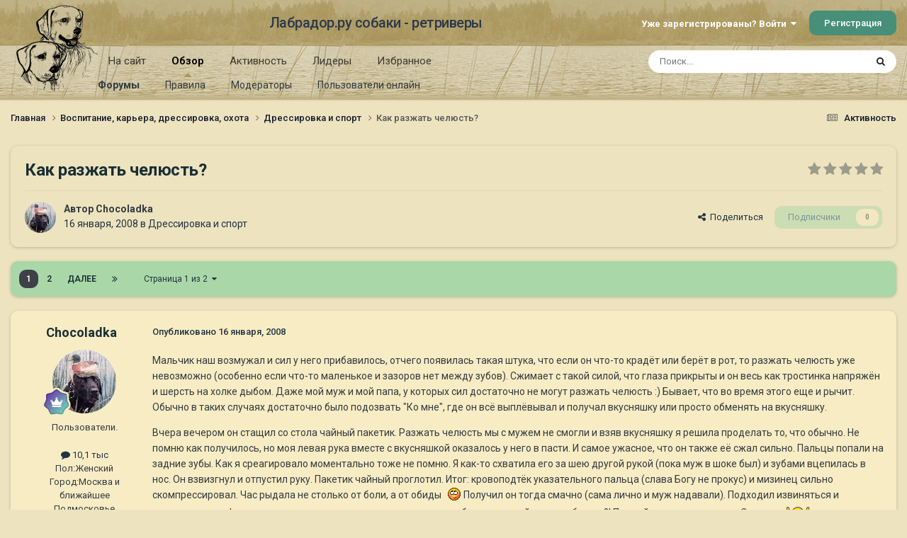

--- FILE ---
content_type: text/html;charset=UTF-8
request_url: https://labrador.ru/ipb/topic/14132-%D0%BA%D0%B0%D0%BA-%D1%80%D0%B0%D0%B7%D0%B6%D0%B0%D1%82%D1%8C-%D1%87%D0%B5%D0%BB%D1%8E%D1%81%D1%82%D1%8C/
body_size: 50175
content:
<!DOCTYPE html>
<html lang="ru-RU" dir="ltr">
	<head>
		<meta charset="utf-8">
		<title>Как разжать челюсть? - Дрессировка и спорт - Лабрадор.ру собаки - ретриверы</title>
		
			<!-- Yandex.Metrika counter --><div style="display:none;"><script type="text/javascript">(function(w, c) { (w[c] = w[c] || []).push(function() { try { w.yaCounter3995371 = new Ya.Metrika({id:3995371, enableAll: true, webvisor:true}); } catch(e) { } }); })(window, "yandex_metrika_callbacks");</script></div><script src="//mc.yandex.ru/metrika/watch.js" type="text/javascript" defer="defer"></script><noscript><div><img src="//mc.yandex.ru/watch/3995371" style="position:absolute; left:-9999px;" alt="" /></div></noscript><!-- /Yandex.Metrika counter -->
<script type="text/javascript">
  var _gaq = _gaq || [];
  _gaq.push(['_setAccount', 'UA-29333981-1']);
  _gaq.push(['_trackPageview']);
  (function() {
    var ga = document.createElement('script'); ga.type = 'text/javascript'; ga.async = true;
    ga.src = ('https:' == document.location.protocol ? 'https://ssl' : 'http://www') + '.google-analytics.com/ga.js';
    var s = document.getElementsByTagName('script')[0]; s.parentNode.insertBefore(ga, s);
  })();
</script>

		
		

	<meta name="viewport" content="width=device-width, initial-scale=1">


	
	
		<meta property="og:image" content="https://labrador.ru/ipb/uploads/monthly_2019_02/Labrador_ru.jpg.d0db14b50bbbd2688325be2c292d77b0.jpg">
	


	<meta name="twitter:card" content="summary_large_image" />




	
		
			
				<meta property="og:title" content="Как разжать челюсть?">
			
		
	

	
		
			
				<meta property="og:type" content="website">
			
		
	

	
		
			
				<meta property="og:url" content="https://labrador.ru/ipb/topic/14132-%D0%BA%D0%B0%D0%BA-%D1%80%D0%B0%D0%B7%D0%B6%D0%B0%D1%82%D1%8C-%D1%87%D0%B5%D0%BB%D1%8E%D1%81%D1%82%D1%8C/">
			
		
	

	
		
			
				<meta name="description" content="Мальчик наш возмужал и сил у него прибавилось, отчего появилась такая штука, что если он что-то крадёт или берёт в рот, то разжать челюсть уже невозможно (особенно если что-то маленькое и зазоров нет между зубов). Сжимает с такой силой, что глаза прикрыты и он весь как тростинка напряжён и шерсть...">
			
		
	

	
		
			
				<meta property="og:description" content="Мальчик наш возмужал и сил у него прибавилось, отчего появилась такая штука, что если он что-то крадёт или берёт в рот, то разжать челюсть уже невозможно (особенно если что-то маленькое и зазоров нет между зубов). Сжимает с такой силой, что глаза прикрыты и он весь как тростинка напряжён и шерсть...">
			
		
	

	
		
			
				<meta property="og:updated_time" content="2008-01-16T21:37:52Z">
			
		
	

	
		
			
				<meta property="og:site_name" content="Лабрадор.ру собаки - ретриверы">
			
		
	

	
		
			
				<meta property="og:locale" content="ru_RU">
			
		
	


	
		<link rel="next" href="https://labrador.ru/ipb/topic/14132-%D0%BA%D0%B0%D0%BA-%D1%80%D0%B0%D0%B7%D0%B6%D0%B0%D1%82%D1%8C-%D1%87%D0%B5%D0%BB%D1%8E%D1%81%D1%82%D1%8C/page/2/" />
	

	
		<link rel="last" href="https://labrador.ru/ipb/topic/14132-%D0%BA%D0%B0%D0%BA-%D1%80%D0%B0%D0%B7%D0%B6%D0%B0%D1%82%D1%8C-%D1%87%D0%B5%D0%BB%D1%8E%D1%81%D1%82%D1%8C/page/2/" />
	

	
		<link rel="canonical" href="https://labrador.ru/ipb/topic/14132-%D0%BA%D0%B0%D0%BA-%D1%80%D0%B0%D0%B7%D0%B6%D0%B0%D1%82%D1%8C-%D1%87%D0%B5%D0%BB%D1%8E%D1%81%D1%82%D1%8C/" />
	

<link rel="alternate" type="application/rss+xml" title="РРК Форум" href="https://labrador.ru/ipb/rss/1-rrc-%D1%84%D0%BE%D1%80%D1%83%D0%BC.xml/" />



<link rel="manifest" href="https://labrador.ru/ipb/manifest.webmanifest/">
<meta name="msapplication-config" content="https://labrador.ru/ipb/browserconfig.xml/">
<meta name="msapplication-starturl" content="/">
<meta name="application-name" content="Лабрадор.ру собаки - ретриверы">
<meta name="apple-mobile-web-app-title" content="Лабрадор.ру собаки - ретриверы">

	<meta name="theme-color" content="#bfb184">






	

	
		
			<link rel="icon" sizes="36x36" href="https://labrador.ru/ipb/uploads/monthly_2020_11/android-chrome-36x36.png?v=1710352393">
		
	

	
		
			<link rel="icon" sizes="48x48" href="https://labrador.ru/ipb/uploads/monthly_2020_11/android-chrome-48x48.png?v=1710352393">
		
	

	
		
			<link rel="icon" sizes="72x72" href="https://labrador.ru/ipb/uploads/monthly_2020_11/android-chrome-72x72.png?v=1710352393">
		
	

	
		
			<link rel="icon" sizes="96x96" href="https://labrador.ru/ipb/uploads/monthly_2020_11/android-chrome-96x96.png?v=1710352393">
		
	

	
		
			<link rel="icon" sizes="144x144" href="https://labrador.ru/ipb/uploads/monthly_2020_11/android-chrome-144x144.png?v=1710352393">
		
	

	
		
			<link rel="icon" sizes="192x192" href="https://labrador.ru/ipb/uploads/monthly_2020_11/android-chrome-192x192.png?v=1710352393">
		
	

	
		
			<link rel="icon" sizes="256x256" href="https://labrador.ru/ipb/uploads/monthly_2020_11/android-chrome-256x256.png?v=1710352393">
		
	

	
		
			<link rel="icon" sizes="384x384" href="https://labrador.ru/ipb/uploads/monthly_2020_11/android-chrome-384x384.png?v=1710352393">
		
	

	
		
			<link rel="icon" sizes="512x512" href="https://labrador.ru/ipb/uploads/monthly_2020_11/android-chrome-512x512.png?v=1710352393">
		
	

	
		
			<meta name="msapplication-square70x70logo" content="https://labrador.ru/ipb/uploads/monthly_2020_11/msapplication-square70x70logo.png?v=1710352393"/>
		
	

	
		
			<meta name="msapplication-TileImage" content="https://labrador.ru/ipb/uploads/monthly_2020_11/msapplication-TileImage.png?v=1710352393"/>
		
	

	
		
			<meta name="msapplication-square150x150logo" content="https://labrador.ru/ipb/uploads/monthly_2020_11/msapplication-square150x150logo.png?v=1710352393"/>
		
	

	
		
			<meta name="msapplication-wide310x150logo" content="https://labrador.ru/ipb/uploads/monthly_2020_11/msapplication-wide310x150logo.png?v=1710352393"/>
		
	

	
		
			<meta name="msapplication-square310x310logo" content="https://labrador.ru/ipb/uploads/monthly_2020_11/msapplication-square310x310logo.png?v=1710352393"/>
		
	

	
		
			
				<link rel="apple-touch-icon" href="https://labrador.ru/ipb/uploads/monthly_2020_11/apple-touch-icon-57x57.png?v=1710352393">
			
		
	

	
		
			
				<link rel="apple-touch-icon" sizes="60x60" href="https://labrador.ru/ipb/uploads/monthly_2020_11/apple-touch-icon-60x60.png?v=1710352393">
			
		
	

	
		
			
				<link rel="apple-touch-icon" sizes="72x72" href="https://labrador.ru/ipb/uploads/monthly_2020_11/apple-touch-icon-72x72.png?v=1710352393">
			
		
	

	
		
			
				<link rel="apple-touch-icon" sizes="76x76" href="https://labrador.ru/ipb/uploads/monthly_2020_11/apple-touch-icon-76x76.png?v=1710352393">
			
		
	

	
		
			
				<link rel="apple-touch-icon" sizes="114x114" href="https://labrador.ru/ipb/uploads/monthly_2020_11/apple-touch-icon-114x114.png?v=1710352393">
			
		
	

	
		
			
				<link rel="apple-touch-icon" sizes="120x120" href="https://labrador.ru/ipb/uploads/monthly_2020_11/apple-touch-icon-120x120.png?v=1710352393">
			
		
	

	
		
			
				<link rel="apple-touch-icon" sizes="144x144" href="https://labrador.ru/ipb/uploads/monthly_2020_11/apple-touch-icon-144x144.png?v=1710352393">
			
		
	

	
		
			
				<link rel="apple-touch-icon" sizes="152x152" href="https://labrador.ru/ipb/uploads/monthly_2020_11/apple-touch-icon-152x152.png?v=1710352393">
			
		
	

	
		
			
				<link rel="apple-touch-icon" sizes="180x180" href="https://labrador.ru/ipb/uploads/monthly_2020_11/apple-touch-icon-180x180.png?v=1710352393">
			
		
	





<link rel="preload" href="//labrador.ru/ipb/applications/core/interface/font/fontawesome-webfont.woff2?v=4.7.0" as="font" crossorigin="anonymous">
		


	<link rel="preconnect" href="https://fonts.googleapis.com">
	<link rel="preconnect" href="https://fonts.gstatic.com" crossorigin>
	
		<link href="https://fonts.googleapis.com/css2?family=Roboto:wght@300;400;500;600;700&display=swap" rel="stylesheet">
	



	<link rel='stylesheet' href='https://labrador.ru/ipb/uploads/css_built_14/341e4a57816af3ba440d891ca87450ff_framework.css?v=e1da17f76b1758739018' media='all'>

	<link rel='stylesheet' href='https://labrador.ru/ipb/uploads/css_built_14/05e81b71abe4f22d6eb8d1a929494829_responsive.css?v=e1da17f76b1758739018' media='all'>

	<link rel='stylesheet' href='https://labrador.ru/ipb/uploads/css_built_14/20446cf2d164adcc029377cb04d43d17_flags.css?v=e1da17f76b1758739018' media='all'>

	<link rel='stylesheet' href='https://labrador.ru/ipb/uploads/css_built_14/90eb5adf50a8c640f633d47fd7eb1778_core.css?v=e1da17f76b1758739018' media='all'>

	<link rel='stylesheet' href='https://labrador.ru/ipb/uploads/css_built_14/5a0da001ccc2200dc5625c3f3934497d_core_responsive.css?v=e1da17f76b1758739018' media='all'>

	<link rel='stylesheet' href='https://labrador.ru/ipb/uploads/css_built_14/62e269ced0fdab7e30e026f1d30ae516_forums.css?v=e1da17f76b1758739018' media='all'>

	<link rel='stylesheet' href='https://labrador.ru/ipb/uploads/css_built_14/76e62c573090645fb99a15a363d8620e_forums_responsive.css?v=e1da17f76b1758739018' media='all'>

	<link rel='stylesheet' href='https://labrador.ru/ipb/uploads/css_built_14/ebdea0c6a7dab6d37900b9190d3ac77b_topics.css?v=e1da17f76b1758739018' media='all'>





<link rel='stylesheet' href='https://labrador.ru/ipb/uploads/css_built_14/258adbb6e4f3e83cd3b355f84e3fa002_custom.css?v=e1da17f76b1758739018' media='all'>




		
		

        <script src="https://ajax.googleapis.com/ajax/libs/jquery/3.1.1/jquery.min.js"></script>
        <script type="text/javascript" src="/design/scrollup1.js"></script>
      <!-- Yandex.RTB -->
		<script>window.yaContextCb=window.yaContextCb||[]</script>
		<script src="https://yandex.ru/ads/system/context.js" async></script>
	</head>
	<body class='ipsApp ipsApp_front ipsJS_none ipsClearfix' data-controller='core.front.core.app' data-message="" data-pageApp='forums' data-pageLocation='front' data-pageModule='forums' data-pageController='topic' data-pageID='14132' >


<script src="https://ajax.googleapis.com/ajax/libs/jquery/3.1.1/jquery.min.js"></script>
<script type="text/javascript" src="/design/scrollup1.js"></script>

		<a href='#ipsLayout_mainArea' class='ipsHide' title='Перейти к основному содержанию на этой странице' accesskey='m'>Перейти к содержанию</a>
		
			<div id='ipsLayout_header' class='ipsClearfix'>
				





				<header>
					<div class='ipsLayout_container'>
						

<a href='https://labrador.ru/ipb/' id='elLogo' accesskey='1'><img src="https://labrador.ru/ipb/uploads/monthly_2020_11/863546834_Logo140x140ver2.png.407632b3582a04449f7a58ea362c78ab.png" alt='Лабрадор.ру собаки - ретриверы'></a>
<a href='https://labrador.ru/ipb/' id='elSiteTitle' accesskey='1'>Лабрадор.ру собаки - ретриверы</a>
						
							

	<ul id='elUserNav' class='ipsList_inline cSignedOut ipsResponsive_showDesktop'>
		
        
		
        
        
            
            <li id='elSignInLink'>
                <a href='https://labrador.ru/ipb/login/' data-ipsMenu-closeOnClick="false" data-ipsMenu id='elUserSignIn'>
                    Уже зарегистрированы? Войти &nbsp;<i class='fa fa-caret-down'></i>
                </a>
                
<div id='elUserSignIn_menu' class='ipsMenu ipsMenu_auto ipsHide'>
	<form accept-charset='utf-8' method='post' action='https://labrador.ru/ipb/login/'>
		<input type="hidden" name="csrfKey" value="598fdb6f864832040284d27a3e7bcc7f">
		<input type="hidden" name="ref" value="aHR0cHM6Ly9sYWJyYWRvci5ydS9pcGIvdG9waWMvMTQxMzItJUQwJUJBJUQwJUIwJUQwJUJBLSVEMSU4MCVEMCVCMCVEMCVCNyVEMCVCNiVEMCVCMCVEMSU4MiVEMSU4Qy0lRDElODclRDAlQjUlRDAlQkIlRDElOEUlRDElODElRDElODIlRDElOEMv">
		<div data-role="loginForm">
			
			
			
				<div class='ipsColumns ipsColumns_noSpacing'>
					<div class='ipsColumn ipsColumn_wide' id='elUserSignIn_internal'>
						
<div class="ipsPad ipsForm ipsForm_vertical">
	<h4 class="ipsType_sectionHead">Войти</h4>
	<br><br>
	<ul class='ipsList_reset'>
		<li class="ipsFieldRow ipsFieldRow_noLabel ipsFieldRow_fullWidth">
			
			
				<input type="text" placeholder="Отображаемое имя или email адрес" name="auth" autocomplete="email">
			
		</li>
		<li class="ipsFieldRow ipsFieldRow_noLabel ipsFieldRow_fullWidth">
			<input type="password" placeholder="Пароль" name="password" autocomplete="current-password">
		</li>
		<li class="ipsFieldRow ipsFieldRow_checkbox ipsClearfix">
			<span class="ipsCustomInput">
				<input type="checkbox" name="remember_me" id="remember_me_checkbox" value="1" checked aria-checked="true">
				<span></span>
			</span>
			<div class="ipsFieldRow_content">
				<label class="ipsFieldRow_label" for="remember_me_checkbox">Запомнить</label>
				<span class="ipsFieldRow_desc">Не рекомендуется для компьютеров с общим доступом</span>
			</div>
		</li>
		<li class="ipsFieldRow ipsFieldRow_fullWidth">
			<button type="submit" name="_processLogin" value="usernamepassword" class="ipsButton ipsButton_primary ipsButton_small" id="elSignIn_submit">Войти</button>
			
				<p class="ipsType_right ipsType_small">
					
						<a href='https://labrador.ru/ipb/lostpassword/' data-ipsDialog data-ipsDialog-title='Забыли пароль?'>
					
					Забыли пароль?</a>
				</p>
			
		</li>
	</ul>
</div>
					</div>
					<div class='ipsColumn ipsColumn_wide'>
						<div class='ipsPadding' id='elUserSignIn_external'>
							<div class='ipsAreaBackground_light ipsPadding:half'>
								
								
									<div class='ipsType_center ipsMargin_top:half'>
										

<button type="submit" name="_processLogin" value="3" class='ipsButton ipsButton_verySmall ipsButton_fullWidth ipsSocial ipsSocial_google' style="background-color: #4285F4">
	
		<span class='ipsSocial_icon'>
			
				<i class='fa fa-google'></i>
			
		</span>
		<span class='ipsSocial_text'>Войти с помощью Google</span>
	
</button>
									</div>
								
							</div>
						</div>
					</div>
				</div>
			
		</div>
	</form>
</div>
            </li>
            
        
		
			<li>
				
					<a href='https://labrador.ru/ipb/register/' data-ipsDialog data-ipsDialog-size='narrow' data-ipsDialog-title='Регистрация' id='elRegisterButton' class='ipsButton ipsButton_normal ipsButton_primary'>Регистрация</a>
				
			</li>
		
	</ul>

							
<ul class='ipsMobileHamburger ipsList_reset ipsResponsive_hideDesktop'>
	<li data-ipsDrawer data-ipsDrawer-drawerElem='#elMobileDrawer'>
		<a href='#'>
			
			
				
			
			
			
			<i class='fa fa-navicon'></i>
		</a>
	</li>
</ul>
						
					</div>
				</header>
				

	<nav data-controller='core.front.core.navBar' class=' ipsResponsive_showDesktop'>
		<div class='ipsNavBar_primary ipsLayout_container '>
			<ul data-role="primaryNavBar" class='ipsClearfix'>
				


	
		
		
		<li  id='elNavSecondary_14' data-role="navBarItem" data-navApp="core" data-navExt="CustomItem">
			
			
				<a href="https://labrador.ru"  data-navItem-id="14" >
					На сайт<span class='ipsNavBar_active__identifier'></span>
				</a>
			
			
				<ul class='ipsNavBar_secondary ipsHide' data-role='secondaryNavBar'>
					


	
		
		
		<li  id='elNavSecondary_15' data-role="navBarItem" data-navApp="core" data-navExt="CustomItem">
			
			
				<a href="https://labrador.ru"  data-navItem-id="15" >
					Главная<span class='ipsNavBar_active__identifier'></span>
				</a>
			
			
		</li>
	
	

	
		
		
		<li  id='elNavSecondary_16' data-role="navBarItem" data-navApp="core" data-navExt="CustomItem">
			
			
				<a href="https://labrador.ru/puppies.php"  data-navItem-id="16" >
					Щенки<span class='ipsNavBar_active__identifier'></span>
				</a>
			
			
		</li>
	
	

	
		
		
		<li  id='elNavSecondary_17' data-role="navBarItem" data-navApp="core" data-navExt="CustomItem">
			
			
				<a href="https://labrador.ru/personalities/"  data-navItem-id="17" >
					Персоналии<span class='ipsNavBar_active__identifier'></span>
				</a>
			
			
		</li>
	
	

					<li class='ipsHide' id='elNavigationMore_14' data-role='navMore'>
						<a href='#' data-ipsMenu data-ipsMenu-appendTo='#elNavigationMore_14' id='elNavigationMore_14_dropdown'>Больше <i class='fa fa-caret-down'></i></a>
						<ul class='ipsHide ipsMenu ipsMenu_auto' id='elNavigationMore_14_dropdown_menu' data-role='moreDropdown'></ul>
					</li>
				</ul>
			
		</li>
	
	

	
		
		
			
		
		<li class='ipsNavBar_active' data-active id='elNavSecondary_1' data-role="navBarItem" data-navApp="core" data-navExt="CustomItem">
			
			
				<a href="https://labrador.ru/ipb/"  data-navItem-id="1" data-navDefault>
					Обзор<span class='ipsNavBar_active__identifier'></span>
				</a>
			
			
				<ul class='ipsNavBar_secondary ' data-role='secondaryNavBar'>
					


	
		
		
			
		
		<li class='ipsNavBar_active' data-active id='elNavSecondary_3' data-role="navBarItem" data-navApp="forums" data-navExt="Forums">
			
			
				<a href="https://labrador.ru/ipb/"  data-navItem-id="3" data-navDefault>
					Форумы<span class='ipsNavBar_active__identifier'></span>
				</a>
			
			
		</li>
	
	

	
		
		
		<li  id='elNavSecondary_5' data-role="navBarItem" data-navApp="core" data-navExt="Guidelines">
			
			
				<a href="https://labrador.ru/ipb/guidelines/"  data-navItem-id="5" >
					Правила<span class='ipsNavBar_active__identifier'></span>
				</a>
			
			
		</li>
	
	

	
		
		
		<li  id='elNavSecondary_6' data-role="navBarItem" data-navApp="core" data-navExt="StaffDirectory">
			
			
				<a href="https://labrador.ru/ipb/staff/"  data-navItem-id="6" >
					Модераторы<span class='ipsNavBar_active__identifier'></span>
				</a>
			
			
		</li>
	
	

	
		
		
		<li  id='elNavSecondary_7' data-role="navBarItem" data-navApp="core" data-navExt="OnlineUsers">
			
			
				<a href="https://labrador.ru/ipb/online/"  data-navItem-id="7" >
					Пользователи онлайн<span class='ipsNavBar_active__identifier'></span>
				</a>
			
			
		</li>
	
	

					<li class='ipsHide' id='elNavigationMore_1' data-role='navMore'>
						<a href='#' data-ipsMenu data-ipsMenu-appendTo='#elNavigationMore_1' id='elNavigationMore_1_dropdown'>Больше <i class='fa fa-caret-down'></i></a>
						<ul class='ipsHide ipsMenu ipsMenu_auto' id='elNavigationMore_1_dropdown_menu' data-role='moreDropdown'></ul>
					</li>
				</ul>
			
		</li>
	
	

	
		
		
		<li  id='elNavSecondary_2' data-role="navBarItem" data-navApp="core" data-navExt="CustomItem">
			
			
				<a href="https://labrador.ru/ipb/discover/"  data-navItem-id="2" >
					Активность<span class='ipsNavBar_active__identifier'></span>
				</a>
			
			
				<ul class='ipsNavBar_secondary ipsHide' data-role='secondaryNavBar'>
					


	
		
		
		<li  id='elNavSecondary_8' data-role="navBarItem" data-navApp="core" data-navExt="AllActivity">
			
			
				<a href="https://labrador.ru/ipb/discover/"  data-navItem-id="8" >
					Активность<span class='ipsNavBar_active__identifier'></span>
				</a>
			
			
		</li>
	
	

	
		
		
		<li  id='elNavSecondary_9' data-role="navBarItem" data-navApp="core" data-navExt="YourActivityStreams">
			
			
				<a href="#"  data-navItem-id="9" >
					Ленты моей активности<span class='ipsNavBar_active__identifier'></span>
				</a>
			
			
		</li>
	
	

	
		
		
		<li  id='elNavSecondary_10' data-role="navBarItem" data-navApp="core" data-navExt="YourActivityStreamsItem">
			
			
				<a href="https://labrador.ru/ipb/discover/unread/"  data-navItem-id="10" >
					Непрочитанное<span class='ipsNavBar_active__identifier'></span>
				</a>
			
			
		</li>
	
	

	
		
		
		<li  id='elNavSecondary_11' data-role="navBarItem" data-navApp="core" data-navExt="YourActivityStreamsItem">
			
			
				<a href="https://labrador.ru/ipb/discover/content-started/"  data-navItem-id="11" >
					Созданный мной контент<span class='ipsNavBar_active__identifier'></span>
				</a>
			
			
		</li>
	
	

	
		
		
		<li  id='elNavSecondary_12' data-role="navBarItem" data-navApp="core" data-navExt="Search">
			
			
				<a href="https://labrador.ru/ipb/search/"  data-navItem-id="12" >
					Поиск<span class='ipsNavBar_active__identifier'></span>
				</a>
			
			
		</li>
	
	

					<li class='ipsHide' id='elNavigationMore_2' data-role='navMore'>
						<a href='#' data-ipsMenu data-ipsMenu-appendTo='#elNavigationMore_2' id='elNavigationMore_2_dropdown'>Больше <i class='fa fa-caret-down'></i></a>
						<ul class='ipsHide ipsMenu ipsMenu_auto' id='elNavigationMore_2_dropdown_menu' data-role='moreDropdown'></ul>
					</li>
				</ul>
			
		</li>
	
	

	
		
		
		<li  id='elNavSecondary_20' data-role="navBarItem" data-navApp="core" data-navExt="Leaderboard">
			
			
				<a href="https://labrador.ru/ipb/leaderboard/"  data-navItem-id="20" >
					Лидеры<span class='ipsNavBar_active__identifier'></span>
				</a>
			
			
		</li>
	
	

	
		
		
		<li  id='elNavSecondary_21' data-role="navBarItem" data-navApp="core" data-navExt="Promoted">
			
			
				<a href="https://labrador.ru/ipb/ourpicks/"  data-navItem-id="21" >
					Избранное<span class='ipsNavBar_active__identifier'></span>
				</a>
			
			
		</li>
	
	

	
	

				<li class='ipsHide' id='elNavigationMore' data-role='navMore'>
					<a href='#' data-ipsMenu data-ipsMenu-appendTo='#elNavigationMore' id='elNavigationMore_dropdown'>Больше</a>
					<ul class='ipsNavBar_secondary ipsHide' data-role='secondaryNavBar'>
						<li class='ipsHide' id='elNavigationMore_more' data-role='navMore'>
							<a href='#' data-ipsMenu data-ipsMenu-appendTo='#elNavigationMore_more' id='elNavigationMore_more_dropdown'>Больше <i class='fa fa-caret-down'></i></a>
							<ul class='ipsHide ipsMenu ipsMenu_auto' id='elNavigationMore_more_dropdown_menu' data-role='moreDropdown'></ul>
						</li>
					</ul>
				</li>
			</ul>
			

	<div id="elSearchWrapper">
		<div id='elSearch' data-controller="core.front.core.quickSearch">
			<form accept-charset='utf-8' action='//labrador.ru/ipb/search/?do=quicksearch' method='post'>
                <input type='search' id='elSearchField' placeholder='Поиск...' name='q' autocomplete='off' aria-label='Поиск'>
                <details class='cSearchFilter'>
                    <summary class='cSearchFilter__text'></summary>
                    <ul class='cSearchFilter__menu'>
                        
                        <li><label><input type="radio" name="type" value="all" ><span class='cSearchFilter__menuText'>Везде</span></label></li>
                        
                            
                                <li><label><input type="radio" name="type" value='contextual_{&quot;type&quot;:&quot;forums_topic&quot;,&quot;nodes&quot;:5}' checked><span class='cSearchFilter__menuText'>Этот форум</span></label></li>
                            
                                <li><label><input type="radio" name="type" value='contextual_{&quot;type&quot;:&quot;forums_topic&quot;,&quot;item&quot;:14132}' checked><span class='cSearchFilter__menuText'>Эта тема</span></label></li>
                            
                        
                        
                            <li><label><input type="radio" name="type" value="core_statuses_status"><span class='cSearchFilter__menuText'>Обновления статусов</span></label></li>
                        
                            <li><label><input type="radio" name="type" value="forums_topic"><span class='cSearchFilter__menuText'>Темы</span></label></li>
                        
                            <li><label><input type="radio" name="type" value="core_members"><span class='cSearchFilter__menuText'>Пользователи</span></label></li>
                        
                    </ul>
                </details>
				<button class='cSearchSubmit' type="submit" aria-label='Поиск'><i class="fa fa-search"></i></button>
			</form>
		</div>
	</div>

		</div>
	</nav>

				
<ul id='elMobileNav' class='ipsResponsive_hideDesktop' data-controller='core.front.core.mobileNav'>
	
		
			
			
				
				
			
				
					<li id='elMobileBreadcrumb'>
						<a href='https://labrador.ru/ipb/forum/5-%D0%B4%D1%80%D0%B5%D1%81%D1%81%D0%B8%D1%80%D0%BE%D0%B2%D0%BA%D0%B0-%D0%B8-%D1%81%D0%BF%D0%BE%D1%80%D1%82/'>
							<span>Дрессировка и спорт</span>
						</a>
					</li>
				
				
			
				
				
			
		
	
	
	
	<li >
		<a data-action="defaultStream" href='https://labrador.ru/ipb/discover/'><i class="fa fa-newspaper-o" aria-hidden="true"></i></a>
	</li>

	

	
		<li class='ipsJS_show'>
			<a href='https://labrador.ru/ipb/search/'><i class='fa fa-search'></i></a>
		</li>
	
</ul>
			</div>
		
		<main id='ipsLayout_body' class='ipsLayout_container'>
			<div id='ipsLayout_contentArea'>
				<div id='ipsLayout_contentWrapper'>
					
<nav class='ipsBreadcrumb ipsBreadcrumb_top ipsFaded_withHover'>
	

	<ul class='ipsList_inline ipsPos_right'>
		
		<li >
			<a data-action="defaultStream" class='ipsType_light '  href='https://labrador.ru/ipb/discover/'><i class="fa fa-newspaper-o" aria-hidden="true"></i> <span>Активность</span></a>
		</li>
		
	</ul>

	<ul data-role="breadcrumbList">
		<li>
			<a title="Главная" href='https://labrador.ru/ipb/'>
				<span>Главная <i class='fa fa-angle-right'></i></span>
			</a>
		</li>
		
		
			<li>
				
					<a href='https://labrador.ru/ipb/forum/21-%D0%B2%D0%BE%D1%81%D0%BF%D0%B8%D1%82%D0%B0%D0%BD%D0%B8%D0%B5-%D0%BA%D0%B0%D1%80%D1%8C%D0%B5%D1%80%D0%B0-%D0%B4%D1%80%D0%B5%D1%81%D1%81%D0%B8%D1%80%D0%BE%D0%B2%D0%BA%D0%B0-%D0%BE%D1%85%D0%BE%D1%82%D0%B0/'>
						<span>Воспитание, карьера, дрессировка, охота <i class='fa fa-angle-right' aria-hidden="true"></i></span>
					</a>
				
			</li>
		
			<li>
				
					<a href='https://labrador.ru/ipb/forum/5-%D0%B4%D1%80%D0%B5%D1%81%D1%81%D0%B8%D1%80%D0%BE%D0%B2%D0%BA%D0%B0-%D0%B8-%D1%81%D0%BF%D0%BE%D1%80%D1%82/'>
						<span>Дрессировка и спорт <i class='fa fa-angle-right' aria-hidden="true"></i></span>
					</a>
				
			</li>
		
			<li>
				
					Как разжать челюсть?
				
			</li>
		
	</ul>
</nav>
					
					<div id='ipsLayout_mainArea'>
						
						
						
						

	




						



<div class='ipsPageHeader ipsResponsive_pull ipsBox ipsPadding sm:ipsPadding:half ipsMargin_bottom'>
		
	
	<div class='ipsFlex ipsFlex-ai:center ipsFlex-fw:wrap ipsGap:4'>
		<div class='ipsFlex-flex:11'>
			<h1 class='ipsType_pageTitle ipsContained_container'>
				

				
				
					<span class='ipsType_break ipsContained'>
						<span>Как разжать челюсть?</span>
					</span>
				
			</h1>
			
			
		</div>
		
			<div class='ipsFlex-flex:00 ipsType_light'>
				
				
<div  class='ipsClearfix ipsRating  ipsRating_veryLarge'>
	
	<ul class='ipsRating_collective'>
		
			
				<li class='ipsRating_off'>
					<i class='fa fa-star'></i>
				</li>
			
		
			
				<li class='ipsRating_off'>
					<i class='fa fa-star'></i>
				</li>
			
		
			
				<li class='ipsRating_off'>
					<i class='fa fa-star'></i>
				</li>
			
		
			
				<li class='ipsRating_off'>
					<i class='fa fa-star'></i>
				</li>
			
		
			
				<li class='ipsRating_off'>
					<i class='fa fa-star'></i>
				</li>
			
		
	</ul>
</div>
			</div>
		
	</div>
	<hr class='ipsHr'>
	<div class='ipsPageHeader__meta ipsFlex ipsFlex-jc:between ipsFlex-ai:center ipsFlex-fw:wrap ipsGap:3'>
		<div class='ipsFlex-flex:11'>
			<div class='ipsPhotoPanel ipsPhotoPanel_mini ipsPhotoPanel_notPhone ipsClearfix'>
				


	<a href="https://labrador.ru/ipb/profile/3462-chocoladka/" rel="nofollow" data-ipsHover data-ipsHover-width="370" data-ipsHover-target="https://labrador.ru/ipb/profile/3462-chocoladka/?do=hovercard" class="ipsUserPhoto ipsUserPhoto_mini" title="Перейти в профиль Chocoladka">
		<img src='https://labrador.ru/ipb/uploads/monthly_2015_11/image.thumb.jpeg.4c32579630a48ecd10f9b21670fcc5dc.jpeg' alt='Chocoladka' loading="lazy">
	</a>

				<div>
					<p class='ipsType_reset ipsType_blendLinks'>
						<span class='ipsType_normal'>
						
							<strong>Автор 


<a href='https://labrador.ru/ipb/profile/3462-chocoladka/' rel="nofollow" data-ipsHover data-ipsHover-width='370' data-ipsHover-target='https://labrador.ru/ipb/profile/3462-chocoladka/?do=hovercard&amp;referrer=https%253A%252F%252Flabrador.ru%252Fipb%252Ftopic%252F14132-%2525D0%2525BA%2525D0%2525B0%2525D0%2525BA-%2525D1%252580%2525D0%2525B0%2525D0%2525B7%2525D0%2525B6%2525D0%2525B0%2525D1%252582%2525D1%25258C-%2525D1%252587%2525D0%2525B5%2525D0%2525BB%2525D1%25258E%2525D1%252581%2525D1%252582%2525D1%25258C%252F' title="Перейти в профиль Chocoladka" class="ipsType_break">Chocoladka</a></strong><br />
							<span class='ipsType_light'><time datetime='2008-01-16T11:35:42Z' title='16.01.2008 11:35' data-short='18 г.'>16 января, 2008</time> в <a href="https://labrador.ru/ipb/forum/5-%D0%B4%D1%80%D0%B5%D1%81%D1%81%D0%B8%D1%80%D0%BE%D0%B2%D0%BA%D0%B0-%D0%B8-%D1%81%D0%BF%D0%BE%D1%80%D1%82/">Дрессировка и спорт</a></span>
						
						</span>
					</p>
				</div>
			</div>
		</div>
		
			<div class='ipsFlex-flex:01 ipsResponsive_hidePhone'>
				<div class='ipsShareLinks'>
					
						


    <a href='#elShareItem_787152696_menu' id='elShareItem_787152696' data-ipsMenu class='ipsShareButton ipsButton ipsButton_verySmall ipsButton_link ipsButton_link--light'>
        <span><i class='fa fa-share-alt'></i></span> &nbsp;Поделиться
    </a>

    <div class='ipsPadding ipsMenu ipsMenu_normal ipsHide' id='elShareItem_787152696_menu' data-controller="core.front.core.sharelink">
        
        
        <span data-ipsCopy data-ipsCopy-flashmessage>
            <a href="https://labrador.ru/ipb/topic/14132-%D0%BA%D0%B0%D0%BA-%D1%80%D0%B0%D0%B7%D0%B6%D0%B0%D1%82%D1%8C-%D1%87%D0%B5%D0%BB%D1%8E%D1%81%D1%82%D1%8C/" class="ipsButton ipsButton_light ipsButton_small ipsButton_fullWidth" data-role="copyButton" data-clipboard-text="https://labrador.ru/ipb/topic/14132-%D0%BA%D0%B0%D0%BA-%D1%80%D0%B0%D0%B7%D0%B6%D0%B0%D1%82%D1%8C-%D1%87%D0%B5%D0%BB%D1%8E%D1%81%D1%82%D1%8C/" data-ipstooltip title='Скопировать в буфер обмена'><i class="fa fa-clone"></i> https://labrador.ru/ipb/topic/14132-%D0%BA%D0%B0%D0%BA-%D1%80%D0%B0%D0%B7%D0%B6%D0%B0%D1%82%D1%8C-%D1%87%D0%B5%D0%BB%D1%8E%D1%81%D1%82%D1%8C/</a>
        </span>
        <ul class='ipsShareLinks ipsMargin_top:half'>
            
                <li>
<a href="https://www.linkedin.com/shareArticle?mini=true&amp;url=https%3A%2F%2Flabrador.ru%2Fipb%2Ftopic%2F14132-%25D0%25BA%25D0%25B0%25D0%25BA-%25D1%2580%25D0%25B0%25D0%25B7%25D0%25B6%25D0%25B0%25D1%2582%25D1%258C-%25D1%2587%25D0%25B5%25D0%25BB%25D1%258E%25D1%2581%25D1%2582%25D1%258C%2F&amp;title=%D0%9A%D0%B0%D0%BA+%D1%80%D0%B0%D0%B7%D0%B6%D0%B0%D1%82%D1%8C+%D1%87%D0%B5%D0%BB%D1%8E%D1%81%D1%82%D1%8C%3F" rel="nofollow noopener" class="cShareLink cShareLink_linkedin" target="_blank" data-role="shareLink" title='Поделиться в LinkedIn' data-ipsTooltip>
	<i class="fa fa-linkedin"></i>
</a></li>
            
                <li>
<style>
	.cShareLink_vkcom {background:#4a76a8;}
</style>
<a href="https://vk.com/share.php?url=https%3A%2F%2Flabrador.ru%2Fipb%2Ftopic%2F14132-%25D0%25BA%25D0%25B0%25D0%25BA-%25D1%2580%25D0%25B0%25D0%25B7%25D0%25B6%25D0%25B0%25D1%2582%25D1%258C-%25D1%2587%25D0%25B5%25D0%25BB%25D1%258E%25D1%2581%25D1%2582%25D1%258C%2F&amp;title=%D0%9A%D0%B0%D0%BA+%D1%80%D0%B0%D0%B7%D0%B6%D0%B0%D1%82%D1%8C+%D1%87%D0%B5%D0%BB%D1%8E%D1%81%D1%82%D1%8C%3F" class="cShareLink cShareLink_vkcom" target="_blank" data-role="shareLink" title='Share to vk.com' data-ipsTooltip rel='noopener'>
	<i class="fa fa-vk"></i>
</a></li>
            
                <li>
<a href="https://www.facebook.com/sharer/sharer.php?u=https%3A%2F%2Flabrador.ru%2Fipb%2Ftopic%2F14132-%25D0%25BA%25D0%25B0%25D0%25BA-%25D1%2580%25D0%25B0%25D0%25B7%25D0%25B6%25D0%25B0%25D1%2582%25D1%258C-%25D1%2587%25D0%25B5%25D0%25BB%25D1%258E%25D1%2581%25D1%2582%25D1%258C%2F" class="cShareLink cShareLink_facebook" target="_blank" data-role="shareLink" title='Поделиться в Facebook' data-ipsTooltip rel='noopener nofollow'>
	<i class="fa fa-facebook"></i>
</a></li>
            
                <li>
<a href="mailto:?subject=%D0%9A%D0%B0%D0%BA%20%D1%80%D0%B0%D0%B7%D0%B6%D0%B0%D1%82%D1%8C%20%D1%87%D0%B5%D0%BB%D1%8E%D1%81%D1%82%D1%8C%3F&body=https%3A%2F%2Flabrador.ru%2Fipb%2Ftopic%2F14132-%25D0%25BA%25D0%25B0%25D0%25BA-%25D1%2580%25D0%25B0%25D0%25B7%25D0%25B6%25D0%25B0%25D1%2582%25D1%258C-%25D1%2587%25D0%25B5%25D0%25BB%25D1%258E%25D1%2581%25D1%2582%25D1%258C%2F" rel='nofollow' class='cShareLink cShareLink_email' title='Поделиться по email' data-ipsTooltip>
	<i class="fa fa-envelope"></i>
</a></li>
            
                <li>
<a href="https://x.com/share?url=https%3A%2F%2Flabrador.ru%2Fipb%2Ftopic%2F14132-%2525D0%2525BA%2525D0%2525B0%2525D0%2525BA-%2525D1%252580%2525D0%2525B0%2525D0%2525B7%2525D0%2525B6%2525D0%2525B0%2525D1%252582%2525D1%25258C-%2525D1%252587%2525D0%2525B5%2525D0%2525BB%2525D1%25258E%2525D1%252581%2525D1%252582%2525D1%25258C%2F" class="cShareLink cShareLink_x" target="_blank" data-role="shareLink" title='Поделиться в X' data-ipsTooltip rel='nofollow noopener'>
    <i class="fa fa-x"></i>
</a></li>
            
        </ul>
        
            <hr class='ipsHr'>
            <button class='ipsHide ipsButton ipsButton_verySmall ipsButton_light ipsButton_fullWidth ipsMargin_top:half' data-controller='core.front.core.webshare' data-role='webShare' data-webShareTitle='Как разжать челюсть?' data-webShareText='Как разжать челюсть?' data-webShareUrl='https://labrador.ru/ipb/topic/14132-%D0%BA%D0%B0%D0%BA-%D1%80%D0%B0%D0%B7%D0%B6%D0%B0%D1%82%D1%8C-%D1%87%D0%B5%D0%BB%D1%8E%D1%81%D1%82%D1%8C/'>Поделиться</button>
        
    </div>

					
					
                    

					



					

<div data-followApp='forums' data-followArea='topic' data-followID='14132' data-controller='core.front.core.followButton'>
	

	<a href='https://labrador.ru/ipb/login/' rel="nofollow" class="ipsFollow ipsPos_middle ipsButton ipsButton_light ipsButton_verySmall ipsButton_disabled" data-role="followButton" data-ipsTooltip title='Авторизация'>
		<span>Подписчики</span>
		<span class='ipsCommentCount'>0</span>
	</a>

</div>
				</div>
			</div>
					
	</div>
	
	
</div>








<div class='ipsClearfix'>
	<ul class="ipsToolList ipsToolList_horizontal ipsClearfix ipsSpacer_both ipsResponsive_hidePhone">
		
		
		
	</ul>
</div>

<div id='comments' data-controller='core.front.core.commentFeed,forums.front.topic.view, core.front.core.ignoredComments' data-autoPoll data-baseURL='https://labrador.ru/ipb/topic/14132-%D0%BA%D0%B0%D0%BA-%D1%80%D0%B0%D0%B7%D0%B6%D0%B0%D1%82%D1%8C-%D1%87%D0%B5%D0%BB%D1%8E%D1%81%D1%82%D1%8C/'  data-feedID='topic-14132' class='cTopic ipsClear ipsSpacer_top'>
	
			

				<div class="ipsBox ipsResponsive_pull ipsPadding:half ipsClearfix ipsClear ipsMargin_bottom">
					
					
						


	
	<ul class='ipsPagination' id='elPagination_634d8522b8af26b956bbf1802dc05cf1_1491160437' data-ipsPagination-seoPagination='true' data-pages='2' data-ipsPagination  data-ipsPagination-pages="2" data-ipsPagination-perPage='25'>
		
			
				<li class='ipsPagination_first ipsPagination_inactive'><a href='https://labrador.ru/ipb/topic/14132-%D0%BA%D0%B0%D0%BA-%D1%80%D0%B0%D0%B7%D0%B6%D0%B0%D1%82%D1%8C-%D1%87%D0%B5%D0%BB%D1%8E%D1%81%D1%82%D1%8C/#comments' rel="first" data-page='1' data-ipsTooltip title='Первая страница'><i class='fa fa-angle-double-left'></i></a></li>
				<li class='ipsPagination_prev ipsPagination_inactive'><a href='https://labrador.ru/ipb/topic/14132-%D0%BA%D0%B0%D0%BA-%D1%80%D0%B0%D0%B7%D0%B6%D0%B0%D1%82%D1%8C-%D1%87%D0%B5%D0%BB%D1%8E%D1%81%D1%82%D1%8C/#comments' rel="prev" data-page='0' data-ipsTooltip title='Предыдущая страница'>Назад</a></li>
			
			<li class='ipsPagination_page ipsPagination_active'><a href='https://labrador.ru/ipb/topic/14132-%D0%BA%D0%B0%D0%BA-%D1%80%D0%B0%D0%B7%D0%B6%D0%B0%D1%82%D1%8C-%D1%87%D0%B5%D0%BB%D1%8E%D1%81%D1%82%D1%8C/#comments' data-page='1'>1</a></li>
			
				
					<li class='ipsPagination_page'><a href='https://labrador.ru/ipb/topic/14132-%D0%BA%D0%B0%D0%BA-%D1%80%D0%B0%D0%B7%D0%B6%D0%B0%D1%82%D1%8C-%D1%87%D0%B5%D0%BB%D1%8E%D1%81%D1%82%D1%8C/page/2/#comments' data-page='2'>2</a></li>
				
				<li class='ipsPagination_next'><a href='https://labrador.ru/ipb/topic/14132-%D0%BA%D0%B0%D0%BA-%D1%80%D0%B0%D0%B7%D0%B6%D0%B0%D1%82%D1%8C-%D1%87%D0%B5%D0%BB%D1%8E%D1%81%D1%82%D1%8C/page/2/#comments' rel="next" data-page='2' data-ipsTooltip title='Следующая страница'>Далее</a></li>
				<li class='ipsPagination_last'><a href='https://labrador.ru/ipb/topic/14132-%D0%BA%D0%B0%D0%BA-%D1%80%D0%B0%D0%B7%D0%B6%D0%B0%D1%82%D1%8C-%D1%87%D0%B5%D0%BB%D1%8E%D1%81%D1%82%D1%8C/page/2/#comments' rel="last" data-page='2' data-ipsTooltip title='Последняя страница'><i class='fa fa-angle-double-right'></i></a></li>
			
			
				<li class='ipsPagination_pageJump'>
					<a href='#' data-ipsMenu data-ipsMenu-closeOnClick='false' data-ipsMenu-appendTo='#elPagination_634d8522b8af26b956bbf1802dc05cf1_1491160437' id='elPagination_634d8522b8af26b956bbf1802dc05cf1_1491160437_jump'>Страница 1 из 2 &nbsp;<i class='fa fa-caret-down'></i></a>
					<div class='ipsMenu ipsMenu_narrow ipsPadding ipsHide' id='elPagination_634d8522b8af26b956bbf1802dc05cf1_1491160437_jump_menu'>
						<form accept-charset='utf-8' method='post' action='https://labrador.ru/ipb/topic/14132-%D0%BA%D0%B0%D0%BA-%D1%80%D0%B0%D0%B7%D0%B6%D0%B0%D1%82%D1%8C-%D1%87%D0%B5%D0%BB%D1%8E%D1%81%D1%82%D1%8C/#comments' data-role="pageJump" data-baseUrl='#'>
							<ul class='ipsForm ipsForm_horizontal'>
								<li class='ipsFieldRow'>
									<input type='number' min='1' max='2' placeholder='Номер страницы' class='ipsField_fullWidth' name='page'>
								</li>
								<li class='ipsFieldRow ipsFieldRow_fullWidth'>
									<input type='submit' class='ipsButton_fullWidth ipsButton ipsButton_verySmall ipsButton_primary' value='Поехали'>
								</li>
							</ul>
						</form>
					</div>
				</li>
			
		
	</ul>

					
				</div>
			
	

	

<div data-controller='core.front.core.recommendedComments' data-url='https://labrador.ru/ipb/topic/14132-%D0%BA%D0%B0%D0%BA-%D1%80%D0%B0%D0%B7%D0%B6%D0%B0%D1%82%D1%8C-%D1%87%D0%B5%D0%BB%D1%8E%D1%81%D1%82%D1%8C/?recommended=comments' class='ipsRecommendedComments ipsHide'>
	<div data-role="recommendedComments">
		<h2 class='ipsType_sectionHead ipsType_large ipsType_bold ipsMargin_bottom'>Рекомендуемые сообщения</h2>
		
	</div>
</div>
	
	<div id="elPostFeed" data-role='commentFeed' data-controller='core.front.core.moderation' >
		<form action="https://labrador.ru/ipb/topic/14132-%D0%BA%D0%B0%D0%BA-%D1%80%D0%B0%D0%B7%D0%B6%D0%B0%D1%82%D1%8C-%D1%87%D0%B5%D0%BB%D1%8E%D1%81%D1%82%D1%8C/?csrfKey=598fdb6f864832040284d27a3e7bcc7f&amp;do=multimodComment" method="post" data-ipsPageAction data-role='moderationTools'>
			
			
				

					

					
					



<a id='findComment-237450'></a>
<a id='comment-237450'></a>
<article  id='elComment_237450' class='cPost ipsBox ipsResponsive_pull  ipsComment  ipsComment_parent ipsClearfix ipsClear ipsColumns ipsColumns_noSpacing ipsColumns_collapsePhone    '>
	

	

	<div class='cAuthorPane_mobile ipsResponsive_showPhone'>
		<div class='cAuthorPane_photo'>
			<div class='cAuthorPane_photoWrap'>
				


	<a href="https://labrador.ru/ipb/profile/3462-chocoladka/" rel="nofollow" data-ipsHover data-ipsHover-width="370" data-ipsHover-target="https://labrador.ru/ipb/profile/3462-chocoladka/?do=hovercard" class="ipsUserPhoto ipsUserPhoto_large" title="Перейти в профиль Chocoladka">
		<img src='https://labrador.ru/ipb/uploads/monthly_2015_11/image.thumb.jpeg.4c32579630a48ecd10f9b21670fcc5dc.jpeg' alt='Chocoladka' loading="lazy">
	</a>

				
				
					<a href="https://labrador.ru/ipb/profile/3462-chocoladka/badges/" rel="nofollow">
						
<img src='https://labrador.ru/ipb/uploads/monthly_2021_06/14_GrandMaster.svg' loading="lazy" alt="Grand Master" class="cAuthorPane_badge cAuthorPane_badge--rank ipsOutline ipsOutline:2px" data-ipsTooltip title="Звание: Grand Master (14/14)">
					</a>
				
			</div>
		</div>
		<div class='cAuthorPane_content'>
			<h3 class='ipsType_sectionHead cAuthorPane_author ipsType_break ipsType_blendLinks ipsFlex ipsFlex-ai:center'>
				


<a href='https://labrador.ru/ipb/profile/3462-chocoladka/' rel="nofollow" data-ipsHover data-ipsHover-width='370' data-ipsHover-target='https://labrador.ru/ipb/profile/3462-chocoladka/?do=hovercard&amp;referrer=https%253A%252F%252Flabrador.ru%252Fipb%252Ftopic%252F14132-%2525D0%2525BA%2525D0%2525B0%2525D0%2525BA-%2525D1%252580%2525D0%2525B0%2525D0%2525B7%2525D0%2525B6%2525D0%2525B0%2525D1%252582%2525D1%25258C-%2525D1%252587%2525D0%2525B5%2525D0%2525BB%2525D1%25258E%2525D1%252581%2525D1%252582%2525D1%25258C%252F' title="Перейти в профиль Chocoladka" class="ipsType_break"><span style='color:#'>Chocoladka</span></a>
			</h3>
			<div class='ipsType_light ipsType_reset'>
			    <a href='https://labrador.ru/ipb/topic/14132-%D0%BA%D0%B0%D0%BA-%D1%80%D0%B0%D0%B7%D0%B6%D0%B0%D1%82%D1%8C-%D1%87%D0%B5%D0%BB%D1%8E%D1%81%D1%82%D1%8C/#findComment-237450' rel="nofollow" class='ipsType_blendLinks'>Опубликовано <time datetime='2008-01-16T11:35:42Z' title='16.01.2008 11:35' data-short='18 г.'>16 января, 2008</time></a>
				
			</div>
		</div>
	</div>
	<aside class='ipsComment_author cAuthorPane ipsColumn ipsColumn_medium ipsResponsive_hidePhone'>
		<h3 class='ipsType_sectionHead cAuthorPane_author ipsType_blendLinks ipsType_break'><strong>


<a href='https://labrador.ru/ipb/profile/3462-chocoladka/' rel="nofollow" data-ipsHover data-ipsHover-width='370' data-ipsHover-target='https://labrador.ru/ipb/profile/3462-chocoladka/?do=hovercard&amp;referrer=https%253A%252F%252Flabrador.ru%252Fipb%252Ftopic%252F14132-%2525D0%2525BA%2525D0%2525B0%2525D0%2525BA-%2525D1%252580%2525D0%2525B0%2525D0%2525B7%2525D0%2525B6%2525D0%2525B0%2525D1%252582%2525D1%25258C-%2525D1%252587%2525D0%2525B5%2525D0%2525BB%2525D1%25258E%2525D1%252581%2525D1%252582%2525D1%25258C%252F' title="Перейти в профиль Chocoladka" class="ipsType_break">Chocoladka</a></strong>
			
		</h3>
		<ul class='cAuthorPane_info ipsList_reset'>
			<li data-role='photo' class='cAuthorPane_photo'>
				<div class='cAuthorPane_photoWrap'>
					


	<a href="https://labrador.ru/ipb/profile/3462-chocoladka/" rel="nofollow" data-ipsHover data-ipsHover-width="370" data-ipsHover-target="https://labrador.ru/ipb/profile/3462-chocoladka/?do=hovercard" class="ipsUserPhoto ipsUserPhoto_large" title="Перейти в профиль Chocoladka">
		<img src='https://labrador.ru/ipb/uploads/monthly_2015_11/image.thumb.jpeg.4c32579630a48ecd10f9b21670fcc5dc.jpeg' alt='Chocoladka' loading="lazy">
	</a>

					
					
						
<img src='https://labrador.ru/ipb/uploads/monthly_2021_06/14_GrandMaster.svg' loading="lazy" alt="Grand Master" class="cAuthorPane_badge cAuthorPane_badge--rank ipsOutline ipsOutline:2px" data-ipsTooltip title="Звание: Grand Master (14/14)">
					
				</div>
			</li>
			
				<li data-role='group'><span style='color:#'>Пользователи.</span></li>
				
			
			
				<li data-role='stats' class='ipsMargin_top'>
					<ul class="ipsList_reset ipsType_light ipsFlex ipsFlex-ai:center ipsFlex-jc:center ipsGap_row:2 cAuthorPane_stats">
						<li>
							
								<a href="https://labrador.ru/ipb/profile/3462-chocoladka/content/" rel="nofollow" title="10 116 сообщений" data-ipsTooltip class="ipsType_blendLinks">
							
								<i class="fa fa-comment"></i> 10,1 тыс
							
								</a>
							
						</li>
						
					</ul>
				</li>
			
			
				

	
	<li data-role='custom-field' class='ipsResponsive_hidePhone ipsType_break'>
		
<span class='ft'>Пол:</span><span class='fc'>Женский</span>
	</li>
	
	<li data-role='custom-field' class='ipsResponsive_hidePhone ipsType_break'>
		
<span class='ft'>Город:</span><span class='fc'>Москва и ближайшее Подмосковье</span>
	</li>
	

			
		</ul>
	</aside>
	<div class='ipsColumn ipsColumn_fluid ipsMargin:none'>
		

<div id='comment-237450_wrap' data-controller='core.front.core.comment' data-commentApp='forums' data-commentType='forums' data-commentID="237450" data-quoteData='{&quot;userid&quot;:3462,&quot;username&quot;:&quot;Chocoladka&quot;,&quot;timestamp&quot;:1200483342,&quot;contentapp&quot;:&quot;forums&quot;,&quot;contenttype&quot;:&quot;forums&quot;,&quot;contentid&quot;:14132,&quot;contentclass&quot;:&quot;forums_Topic&quot;,&quot;contentcommentid&quot;:237450}' class='ipsComment_content ipsType_medium'>

	<div class='ipsComment_meta ipsType_light ipsFlex ipsFlex-ai:center ipsFlex-jc:between ipsFlex-fd:row-reverse'>
		<div class='ipsType_light ipsType_reset ipsType_blendLinks ipsComment_toolWrap'>
			<div class='ipsResponsive_hidePhone ipsComment_badges'>
				<ul class='ipsList_reset ipsFlex ipsFlex-jc:end ipsFlex-fw:wrap ipsGap:2 ipsGap_row:1'>
					
					
					
					
					
				</ul>
			</div>
			<ul class='ipsList_reset ipsComment_tools'>
				<li>
					<a href='#elControls_237450_menu' class='ipsComment_ellipsis' id='elControls_237450' title='Ещё...' data-ipsMenu data-ipsMenu-appendTo='#comment-237450_wrap'><i class='fa fa-ellipsis-h'></i></a>
					<ul id='elControls_237450_menu' class='ipsMenu ipsMenu_narrow ipsHide'>
						
						
                        
						
						
						
							
								
							
							
							
							
							
							
						
					</ul>
				</li>
				
			</ul>
		</div>

		<div class='ipsType_reset ipsResponsive_hidePhone'>
		   
		   Опубликовано <time datetime='2008-01-16T11:35:42Z' title='16.01.2008 11:35' data-short='18 г.'>16 января, 2008</time>
		   
			
			<span class='ipsResponsive_hidePhone'>
				
				
			</span>
		</div>
	</div>

	

    

	<div class='cPost_contentWrap'>
		
		<div data-role='commentContent' class='ipsType_normal ipsType_richText ipsPadding_bottom ipsContained' data-controller='core.front.core.lightboxedImages'>
			
<p>Мальчик наш возмужал и сил у него прибавилось, отчего появилась такая штука, что если он что-то крадёт или берёт в рот, то разжать челюсть уже невозможно (особенно если что-то маленькое и зазоров нет между зубов). Сжимает с такой силой, что глаза прикрыты и он весь как тростинка напряжён и шерсть на холке дыбом. Даже мой муж и мой папа, у которых сил достаточно не могут разжать челюсть  :)  Бывает, что во время этого еще и рычит. Обычно в таких случаях достаточно было подозвать "Ко мне", где он всё выплёвывал и получал вкусняшку или просто обменять на вкусняшку.</p><p>Вчера вечером он стащил со стола чайный пакетик. Разжать челюсть мы с мужем не смогли и взяв вкусняшку я решила проделать то, что обычно. Не помню как получилось, но моя левая рука вместе с вкусняшкой оказалось у него в пасти. И самое ужасное, что он также её сжал сильно. Пальцы попали на задние зубы. Как я среагировало моментально тоже не помню. Я как-то схватила его за шею другой рукой (пока муж в шоке был) и зубами вцепилась в нос. Он взвизгнул и отпустил руку. Пакетик чайный проглотил. Итог: кровоподтёк указательного пальца (слава Богу не прокус) и мизинец сильно скомпрессировал. Час рыдала не столько от боли, а от обиды  <img src="https://labrador.ru/ipb/uploads/emoticons/default_blush2.gif" alt=":blush2:">  Получил он тогда смачно (сама лично и муж надавали). Подходил извиняться и лизаться, но на фиг мне это нужно, если у меня один палец не сгибается, другой не разгибается?! Первый раз так случилось. Страшно  <img src="https://labrador.ru/ipb/uploads/emoticons/default_thumbup.gif" alt=":thumbup:"></p>


			
		</div>

		

		
			

		
	</div>

	
    
</div>
	</div>
</article>
					
					
					
				

					

					
					



<a id='findComment-237456'></a>
<a id='comment-237456'></a>
<article  id='elComment_237456' class='cPost ipsBox ipsResponsive_pull  ipsComment  ipsComment_parent ipsClearfix ipsClear ipsColumns ipsColumns_noSpacing ipsColumns_collapsePhone    '>
	

	

	<div class='cAuthorPane_mobile ipsResponsive_showPhone'>
		<div class='cAuthorPane_photo'>
			<div class='cAuthorPane_photoWrap'>
				


	<a href="https://labrador.ru/ipb/profile/1185-osh/" rel="nofollow" data-ipsHover data-ipsHover-width="370" data-ipsHover-target="https://labrador.ru/ipb/profile/1185-osh/?do=hovercard" class="ipsUserPhoto ipsUserPhoto_large" title="Перейти в профиль osh">
		<img src='https://labrador.ru/ipb/uploads/monthly_2015_12/av-1185.jpg.2ffcacfd12f86842dc52fa57a4193d20.thumb.jpg.784466bad4d7c5f8ace10d7affb9f1cc.jpg' alt='osh' loading="lazy">
	</a>

				
				<span class="cAuthorPane_badge cAuthorPane_badge--moderator" data-ipsTooltip title="osh модератор"></span>
				
				
					<a href="https://labrador.ru/ipb/profile/1185-osh/badges/" rel="nofollow">
						
<img src='https://labrador.ru/ipb/uploads/monthly_2021_06/14_GrandMaster.svg' loading="lazy" alt="Grand Master" class="cAuthorPane_badge cAuthorPane_badge--rank ipsOutline ipsOutline:2px" data-ipsTooltip title="Звание: Grand Master (14/14)">
					</a>
				
			</div>
		</div>
		<div class='cAuthorPane_content'>
			<h3 class='ipsType_sectionHead cAuthorPane_author ipsType_break ipsType_blendLinks ipsFlex ipsFlex-ai:center'>
				


<a href='https://labrador.ru/ipb/profile/1185-osh/' rel="nofollow" data-ipsHover data-ipsHover-width='370' data-ipsHover-target='https://labrador.ru/ipb/profile/1185-osh/?do=hovercard&amp;referrer=https%253A%252F%252Flabrador.ru%252Fipb%252Ftopic%252F14132-%2525D0%2525BA%2525D0%2525B0%2525D0%2525BA-%2525D1%252580%2525D0%2525B0%2525D0%2525B7%2525D0%2525B6%2525D0%2525B0%2525D1%252582%2525D1%25258C-%2525D1%252587%2525D0%2525B5%2525D0%2525BB%2525D1%25258E%2525D1%252581%2525D1%252582%2525D1%25258C%252F' title="Перейти в профиль osh" class="ipsType_break"><span style='color:green'>osh</span></a>
			</h3>
			<div class='ipsType_light ipsType_reset'>
			    <a href='https://labrador.ru/ipb/topic/14132-%D0%BA%D0%B0%D0%BA-%D1%80%D0%B0%D0%B7%D0%B6%D0%B0%D1%82%D1%8C-%D1%87%D0%B5%D0%BB%D1%8E%D1%81%D1%82%D1%8C/#findComment-237456' rel="nofollow" class='ipsType_blendLinks'>Опубликовано <time datetime='2008-01-16T11:41:43Z' title='16.01.2008 11:41' data-short='18 г.'>16 января, 2008</time></a>
				
			</div>
		</div>
	</div>
	<aside class='ipsComment_author cAuthorPane ipsColumn ipsColumn_medium ipsResponsive_hidePhone'>
		<h3 class='ipsType_sectionHead cAuthorPane_author ipsType_blendLinks ipsType_break'><strong>


<a href='https://labrador.ru/ipb/profile/1185-osh/' rel="nofollow" data-ipsHover data-ipsHover-width='370' data-ipsHover-target='https://labrador.ru/ipb/profile/1185-osh/?do=hovercard&amp;referrer=https%253A%252F%252Flabrador.ru%252Fipb%252Ftopic%252F14132-%2525D0%2525BA%2525D0%2525B0%2525D0%2525BA-%2525D1%252580%2525D0%2525B0%2525D0%2525B7%2525D0%2525B6%2525D0%2525B0%2525D1%252582%2525D1%25258C-%2525D1%252587%2525D0%2525B5%2525D0%2525BB%2525D1%25258E%2525D1%252581%2525D1%252582%2525D1%25258C%252F' title="Перейти в профиль osh" class="ipsType_break">osh</a></strong>
			
		</h3>
		<ul class='cAuthorPane_info ipsList_reset'>
			<li data-role='photo' class='cAuthorPane_photo'>
				<div class='cAuthorPane_photoWrap'>
					


	<a href="https://labrador.ru/ipb/profile/1185-osh/" rel="nofollow" data-ipsHover data-ipsHover-width="370" data-ipsHover-target="https://labrador.ru/ipb/profile/1185-osh/?do=hovercard" class="ipsUserPhoto ipsUserPhoto_large" title="Перейти в профиль osh">
		<img src='https://labrador.ru/ipb/uploads/monthly_2015_12/av-1185.jpg.2ffcacfd12f86842dc52fa57a4193d20.thumb.jpg.784466bad4d7c5f8ace10d7affb9f1cc.jpg' alt='osh' loading="lazy">
	</a>

					
						<span class="cAuthorPane_badge cAuthorPane_badge--moderator" data-ipsTooltip title="osh модератор"></span>
					
					
						
<img src='https://labrador.ru/ipb/uploads/monthly_2021_06/14_GrandMaster.svg' loading="lazy" alt="Grand Master" class="cAuthorPane_badge cAuthorPane_badge--rank ipsOutline ipsOutline:2px" data-ipsTooltip title="Звание: Grand Master (14/14)">
					
				</div>
			</li>
			
				<li data-role='group'><span style='color:green'>Модераторы</span></li>
				
			
			
				<li data-role='stats' class='ipsMargin_top'>
					<ul class="ipsList_reset ipsType_light ipsFlex ipsFlex-ai:center ipsFlex-jc:center ipsGap_row:2 cAuthorPane_stats">
						<li>
							
								<a href="https://labrador.ru/ipb/profile/1185-osh/content/" rel="nofollow" title="9 138 сообщений" data-ipsTooltip class="ipsType_blendLinks">
							
								<i class="fa fa-comment"></i> 9,1 тыс
							
								</a>
							
						</li>
						
					</ul>
				</li>
			
			
				

	
	<li data-role='custom-field' class='ipsResponsive_hidePhone ipsType_break'>
		
<span class='ft'>Пол:</span><span class='fc'>Женский</span>
	</li>
	
	<li data-role='custom-field' class='ipsResponsive_hidePhone ipsType_break'>
		
<span class='ft'>Город:</span><span class='fc'>Москва, ЮЗАО</span>
	</li>
	

			
		</ul>
	</aside>
	<div class='ipsColumn ipsColumn_fluid ipsMargin:none'>
		

<div id='comment-237456_wrap' data-controller='core.front.core.comment' data-commentApp='forums' data-commentType='forums' data-commentID="237456" data-quoteData='{&quot;userid&quot;:1185,&quot;username&quot;:&quot;osh&quot;,&quot;timestamp&quot;:1200483703,&quot;contentapp&quot;:&quot;forums&quot;,&quot;contenttype&quot;:&quot;forums&quot;,&quot;contentid&quot;:14132,&quot;contentclass&quot;:&quot;forums_Topic&quot;,&quot;contentcommentid&quot;:237456}' class='ipsComment_content ipsType_medium'>

	<div class='ipsComment_meta ipsType_light ipsFlex ipsFlex-ai:center ipsFlex-jc:between ipsFlex-fd:row-reverse'>
		<div class='ipsType_light ipsType_reset ipsType_blendLinks ipsComment_toolWrap'>
			<div class='ipsResponsive_hidePhone ipsComment_badges'>
				<ul class='ipsList_reset ipsFlex ipsFlex-jc:end ipsFlex-fw:wrap ipsGap:2 ipsGap_row:1'>
					
					
					
					
					
				</ul>
			</div>
			<ul class='ipsList_reset ipsComment_tools'>
				<li>
					<a href='#elControls_237456_menu' class='ipsComment_ellipsis' id='elControls_237456' title='Ещё...' data-ipsMenu data-ipsMenu-appendTo='#comment-237456_wrap'><i class='fa fa-ellipsis-h'></i></a>
					<ul id='elControls_237456_menu' class='ipsMenu ipsMenu_narrow ipsHide'>
						
						
                        
						
						
						
							
								
							
							
							
							
							
							
						
					</ul>
				</li>
				
			</ul>
		</div>

		<div class='ipsType_reset ipsResponsive_hidePhone'>
		   
		   Опубликовано <time datetime='2008-01-16T11:41:43Z' title='16.01.2008 11:41' data-short='18 г.'>16 января, 2008</time>
		   
			
			<span class='ipsResponsive_hidePhone'>
				
				
			</span>
		</div>
	</div>

	

    

	<div class='cPost_contentWrap'>
		
		<div data-role='commentContent' class='ipsType_normal ipsType_richText ipsPadding_bottom ipsContained' data-controller='core.front.core.lightboxedImages'>
			
<p>Вот именно что - не надо было стараться силой разжимать челюсти. От этого он еще сильнее их и сжимал. И укусил, наверное, поэтому же. Надо типа обманом заставлять что-то делать <img src="https://labrador.ru/ipb/uploads/emoticons/default_thumbup.gif" alt=":thumbup:">)</p>


			
		</div>

		

		
			

		
	</div>

	
    
</div>
	</div>
</article>
					
					
					
				

					

					
					



<a id='findComment-237467'></a>
<a id='comment-237467'></a>
<article  id='elComment_237467' class='cPost ipsBox ipsResponsive_pull  ipsComment  ipsComment_parent ipsClearfix ipsClear ipsColumns ipsColumns_noSpacing ipsColumns_collapsePhone    '>
	

	

	<div class='cAuthorPane_mobile ipsResponsive_showPhone'>
		<div class='cAuthorPane_photo'>
			<div class='cAuthorPane_photoWrap'>
				


	<a href="https://labrador.ru/ipb/profile/3462-chocoladka/" rel="nofollow" data-ipsHover data-ipsHover-width="370" data-ipsHover-target="https://labrador.ru/ipb/profile/3462-chocoladka/?do=hovercard" class="ipsUserPhoto ipsUserPhoto_large" title="Перейти в профиль Chocoladka">
		<img src='https://labrador.ru/ipb/uploads/monthly_2015_11/image.thumb.jpeg.4c32579630a48ecd10f9b21670fcc5dc.jpeg' alt='Chocoladka' loading="lazy">
	</a>

				
				
					<a href="https://labrador.ru/ipb/profile/3462-chocoladka/badges/" rel="nofollow">
						
<img src='https://labrador.ru/ipb/uploads/monthly_2021_06/14_GrandMaster.svg' loading="lazy" alt="Grand Master" class="cAuthorPane_badge cAuthorPane_badge--rank ipsOutline ipsOutline:2px" data-ipsTooltip title="Звание: Grand Master (14/14)">
					</a>
				
			</div>
		</div>
		<div class='cAuthorPane_content'>
			<h3 class='ipsType_sectionHead cAuthorPane_author ipsType_break ipsType_blendLinks ipsFlex ipsFlex-ai:center'>
				


<a href='https://labrador.ru/ipb/profile/3462-chocoladka/' rel="nofollow" data-ipsHover data-ipsHover-width='370' data-ipsHover-target='https://labrador.ru/ipb/profile/3462-chocoladka/?do=hovercard&amp;referrer=https%253A%252F%252Flabrador.ru%252Fipb%252Ftopic%252F14132-%2525D0%2525BA%2525D0%2525B0%2525D0%2525BA-%2525D1%252580%2525D0%2525B0%2525D0%2525B7%2525D0%2525B6%2525D0%2525B0%2525D1%252582%2525D1%25258C-%2525D1%252587%2525D0%2525B5%2525D0%2525BB%2525D1%25258E%2525D1%252581%2525D1%252582%2525D1%25258C%252F' title="Перейти в профиль Chocoladka" class="ipsType_break"><span style='color:#'>Chocoladka</span></a>
			</h3>
			<div class='ipsType_light ipsType_reset'>
			    <a href='https://labrador.ru/ipb/topic/14132-%D0%BA%D0%B0%D0%BA-%D1%80%D0%B0%D0%B7%D0%B6%D0%B0%D1%82%D1%8C-%D1%87%D0%B5%D0%BB%D1%8E%D1%81%D1%82%D1%8C/#findComment-237467' rel="nofollow" class='ipsType_blendLinks'>Опубликовано <time datetime='2008-01-16T12:05:41Z' title='16.01.2008 12:05' data-short='18 г.'>16 января, 2008</time></a>
				
			</div>
		</div>
	</div>
	<aside class='ipsComment_author cAuthorPane ipsColumn ipsColumn_medium ipsResponsive_hidePhone'>
		<h3 class='ipsType_sectionHead cAuthorPane_author ipsType_blendLinks ipsType_break'><strong>


<a href='https://labrador.ru/ipb/profile/3462-chocoladka/' rel="nofollow" data-ipsHover data-ipsHover-width='370' data-ipsHover-target='https://labrador.ru/ipb/profile/3462-chocoladka/?do=hovercard&amp;referrer=https%253A%252F%252Flabrador.ru%252Fipb%252Ftopic%252F14132-%2525D0%2525BA%2525D0%2525B0%2525D0%2525BA-%2525D1%252580%2525D0%2525B0%2525D0%2525B7%2525D0%2525B6%2525D0%2525B0%2525D1%252582%2525D1%25258C-%2525D1%252587%2525D0%2525B5%2525D0%2525BB%2525D1%25258E%2525D1%252581%2525D1%252582%2525D1%25258C%252F' title="Перейти в профиль Chocoladka" class="ipsType_break">Chocoladka</a></strong>
			
		</h3>
		<ul class='cAuthorPane_info ipsList_reset'>
			<li data-role='photo' class='cAuthorPane_photo'>
				<div class='cAuthorPane_photoWrap'>
					


	<a href="https://labrador.ru/ipb/profile/3462-chocoladka/" rel="nofollow" data-ipsHover data-ipsHover-width="370" data-ipsHover-target="https://labrador.ru/ipb/profile/3462-chocoladka/?do=hovercard" class="ipsUserPhoto ipsUserPhoto_large" title="Перейти в профиль Chocoladka">
		<img src='https://labrador.ru/ipb/uploads/monthly_2015_11/image.thumb.jpeg.4c32579630a48ecd10f9b21670fcc5dc.jpeg' alt='Chocoladka' loading="lazy">
	</a>

					
					
						
<img src='https://labrador.ru/ipb/uploads/monthly_2021_06/14_GrandMaster.svg' loading="lazy" alt="Grand Master" class="cAuthorPane_badge cAuthorPane_badge--rank ipsOutline ipsOutline:2px" data-ipsTooltip title="Звание: Grand Master (14/14)">
					
				</div>
			</li>
			
				<li data-role='group'><span style='color:#'>Пользователи.</span></li>
				
			
			
				<li data-role='stats' class='ipsMargin_top'>
					<ul class="ipsList_reset ipsType_light ipsFlex ipsFlex-ai:center ipsFlex-jc:center ipsGap_row:2 cAuthorPane_stats">
						<li>
							
								<a href="https://labrador.ru/ipb/profile/3462-chocoladka/content/" rel="nofollow" title="10 116 сообщений" data-ipsTooltip class="ipsType_blendLinks">
							
								<i class="fa fa-comment"></i> 10,1 тыс
							
								</a>
							
						</li>
						
					</ul>
				</li>
			
			
				

	
	<li data-role='custom-field' class='ipsResponsive_hidePhone ipsType_break'>
		
<span class='ft'>Пол:</span><span class='fc'>Женский</span>
	</li>
	
	<li data-role='custom-field' class='ipsResponsive_hidePhone ipsType_break'>
		
<span class='ft'>Город:</span><span class='fc'>Москва и ближайшее Подмосковье</span>
	</li>
	

			
		</ul>
	</aside>
	<div class='ipsColumn ipsColumn_fluid ipsMargin:none'>
		

<div id='comment-237467_wrap' data-controller='core.front.core.comment' data-commentApp='forums' data-commentType='forums' data-commentID="237467" data-quoteData='{&quot;userid&quot;:3462,&quot;username&quot;:&quot;Chocoladka&quot;,&quot;timestamp&quot;:1200485141,&quot;contentapp&quot;:&quot;forums&quot;,&quot;contenttype&quot;:&quot;forums&quot;,&quot;contentid&quot;:14132,&quot;contentclass&quot;:&quot;forums_Topic&quot;,&quot;contentcommentid&quot;:237467}' class='ipsComment_content ipsType_medium'>

	<div class='ipsComment_meta ipsType_light ipsFlex ipsFlex-ai:center ipsFlex-jc:between ipsFlex-fd:row-reverse'>
		<div class='ipsType_light ipsType_reset ipsType_blendLinks ipsComment_toolWrap'>
			<div class='ipsResponsive_hidePhone ipsComment_badges'>
				<ul class='ipsList_reset ipsFlex ipsFlex-jc:end ipsFlex-fw:wrap ipsGap:2 ipsGap_row:1'>
					
						<li><strong class="ipsBadge ipsBadge_large ipsComment_authorBadge">Автор</strong></li>
					
					
					
					
					
				</ul>
			</div>
			<ul class='ipsList_reset ipsComment_tools'>
				<li>
					<a href='#elControls_237467_menu' class='ipsComment_ellipsis' id='elControls_237467' title='Ещё...' data-ipsMenu data-ipsMenu-appendTo='#comment-237467_wrap'><i class='fa fa-ellipsis-h'></i></a>
					<ul id='elControls_237467_menu' class='ipsMenu ipsMenu_narrow ipsHide'>
						
						
                        
						
						
						
							
								
							
							
							
							
							
							
						
					</ul>
				</li>
				
			</ul>
		</div>

		<div class='ipsType_reset ipsResponsive_hidePhone'>
		   
		   Опубликовано <time datetime='2008-01-16T12:05:41Z' title='16.01.2008 12:05' data-short='18 г.'>16 января, 2008</time>
		   
			
			<span class='ipsResponsive_hidePhone'>
				
				
			</span>
		</div>
	</div>

	

    

	<div class='cPost_contentWrap'>
		
		<div data-role='commentContent' class='ipsType_normal ipsType_richText ipsPadding_bottom ipsContained' data-controller='core.front.core.lightboxedImages'>
			
<blockquote data-ipsquote="" class="ipsQuote" data-ipsquote-contentcommentid="237456" data-ipsquote-username="osh" data-cite="osh"><div>Вот именно что - не надо было стараться силой разжимать челюсти. От этого он еще сильнее их и сжимал. И укусил, наверное, поэтому же. Надо типа обманом заставлять что-то делать :))</div></blockquote><p>Пыталась обманом. Тыкала вкусняшкой, говорила заветные слова, которые всегда действовали. А тут он решил вкусняшку выхватить из руки, но при этом заглотив её. Он этот пакетик моментально проглотил, пока плясали бы вокруг он бы проглотил его  <img src="https://labrador.ru/ipb/uploads/emoticons/default_thumbup.gif" alt=":thumbup:"></p>


			
		</div>

		

		
			

		
	</div>

	
    
</div>
	</div>
</article>
					
					
					
				

					

					
					



<a id='findComment-237477'></a>
<a id='comment-237477'></a>
<article  id='elComment_237477' class='cPost ipsBox ipsResponsive_pull  ipsComment  ipsComment_parent ipsClearfix ipsClear ipsColumns ipsColumns_noSpacing ipsColumns_collapsePhone    '>
	

	

	<div class='cAuthorPane_mobile ipsResponsive_showPhone'>
		<div class='cAuthorPane_photo'>
			<div class='cAuthorPane_photoWrap'>
				


	<a href="https://labrador.ru/ipb/profile/1535-%D0%B3%D0%B5%D1%80%D1%86%D0%B5%D1%80%D0%BE%D0%BD/" rel="nofollow" data-ipsHover data-ipsHover-width="370" data-ipsHover-target="https://labrador.ru/ipb/profile/1535-%D0%B3%D0%B5%D1%80%D1%86%D0%B5%D1%80%D0%BE%D0%BD/?do=hovercard" class="ipsUserPhoto ipsUserPhoto_large" title="Перейти в профиль ГерцеРон">
		<img src='data:image/svg+xml,%3Csvg%20xmlns%3D%22http%3A%2F%2Fwww.w3.org%2F2000%2Fsvg%22%20viewBox%3D%220%200%201024%201024%22%20style%3D%22background%3A%2362c472%22%3E%3Cg%3E%3Ctext%20text-anchor%3D%22middle%22%20dy%3D%22.35em%22%20x%3D%22512%22%20y%3D%22512%22%20fill%3D%22%23ffffff%22%20font-size%3D%22700%22%20font-family%3D%22-apple-system%2C%20BlinkMacSystemFont%2C%20Roboto%2C%20Helvetica%2C%20Arial%2C%20sans-serif%22%3E%D0%93%3C%2Ftext%3E%3C%2Fg%3E%3C%2Fsvg%3E' alt='ГерцеРон' loading="lazy">
	</a>

				
				
					<a href="https://labrador.ru/ipb/profile/1535-%D0%B3%D0%B5%D1%80%D1%86%D0%B5%D1%80%D0%BE%D0%BD/badges/" rel="nofollow">
						
<img src='https://labrador.ru/ipb/uploads/monthly_2021_06/9_RisingStar.svg' loading="lazy" alt="Rising Star" class="cAuthorPane_badge cAuthorPane_badge--rank ipsOutline ipsOutline:2px" data-ipsTooltip title="Звание: Rising Star (9/14)">
					</a>
				
			</div>
		</div>
		<div class='cAuthorPane_content'>
			<h3 class='ipsType_sectionHead cAuthorPane_author ipsType_break ipsType_blendLinks ipsFlex ipsFlex-ai:center'>
				


<a href='https://labrador.ru/ipb/profile/1535-%D0%B3%D0%B5%D1%80%D1%86%D0%B5%D1%80%D0%BE%D0%BD/' rel="nofollow" data-ipsHover data-ipsHover-width='370' data-ipsHover-target='https://labrador.ru/ipb/profile/1535-%D0%B3%D0%B5%D1%80%D1%86%D0%B5%D1%80%D0%BE%D0%BD/?do=hovercard&amp;referrer=https%253A%252F%252Flabrador.ru%252Fipb%252Ftopic%252F14132-%2525D0%2525BA%2525D0%2525B0%2525D0%2525BA-%2525D1%252580%2525D0%2525B0%2525D0%2525B7%2525D0%2525B6%2525D0%2525B0%2525D1%252582%2525D1%25258C-%2525D1%252587%2525D0%2525B5%2525D0%2525BB%2525D1%25258E%2525D1%252581%2525D1%252582%2525D1%25258C%252F' title="Перейти в профиль ГерцеРон" class="ipsType_break"><span style='color:#'>ГерцеРон</span></a>
			</h3>
			<div class='ipsType_light ipsType_reset'>
			    <a href='https://labrador.ru/ipb/topic/14132-%D0%BA%D0%B0%D0%BA-%D1%80%D0%B0%D0%B7%D0%B6%D0%B0%D1%82%D1%8C-%D1%87%D0%B5%D0%BB%D1%8E%D1%81%D1%82%D1%8C/#findComment-237477' rel="nofollow" class='ipsType_blendLinks'>Опубликовано <time datetime='2008-01-16T12:32:04Z' title='16.01.2008 12:32' data-short='18 г.'>16 января, 2008</time></a>
				
			</div>
		</div>
	</div>
	<aside class='ipsComment_author cAuthorPane ipsColumn ipsColumn_medium ipsResponsive_hidePhone'>
		<h3 class='ipsType_sectionHead cAuthorPane_author ipsType_blendLinks ipsType_break'><strong>


<a href='https://labrador.ru/ipb/profile/1535-%D0%B3%D0%B5%D1%80%D1%86%D0%B5%D1%80%D0%BE%D0%BD/' rel="nofollow" data-ipsHover data-ipsHover-width='370' data-ipsHover-target='https://labrador.ru/ipb/profile/1535-%D0%B3%D0%B5%D1%80%D1%86%D0%B5%D1%80%D0%BE%D0%BD/?do=hovercard&amp;referrer=https%253A%252F%252Flabrador.ru%252Fipb%252Ftopic%252F14132-%2525D0%2525BA%2525D0%2525B0%2525D0%2525BA-%2525D1%252580%2525D0%2525B0%2525D0%2525B7%2525D0%2525B6%2525D0%2525B0%2525D1%252582%2525D1%25258C-%2525D1%252587%2525D0%2525B5%2525D0%2525BB%2525D1%25258E%2525D1%252581%2525D1%252582%2525D1%25258C%252F' title="Перейти в профиль ГерцеРон" class="ipsType_break">ГерцеРон</a></strong>
			
		</h3>
		<ul class='cAuthorPane_info ipsList_reset'>
			<li data-role='photo' class='cAuthorPane_photo'>
				<div class='cAuthorPane_photoWrap'>
					


	<a href="https://labrador.ru/ipb/profile/1535-%D0%B3%D0%B5%D1%80%D1%86%D0%B5%D1%80%D0%BE%D0%BD/" rel="nofollow" data-ipsHover data-ipsHover-width="370" data-ipsHover-target="https://labrador.ru/ipb/profile/1535-%D0%B3%D0%B5%D1%80%D1%86%D0%B5%D1%80%D0%BE%D0%BD/?do=hovercard" class="ipsUserPhoto ipsUserPhoto_large" title="Перейти в профиль ГерцеРон">
		<img src='data:image/svg+xml,%3Csvg%20xmlns%3D%22http%3A%2F%2Fwww.w3.org%2F2000%2Fsvg%22%20viewBox%3D%220%200%201024%201024%22%20style%3D%22background%3A%2362c472%22%3E%3Cg%3E%3Ctext%20text-anchor%3D%22middle%22%20dy%3D%22.35em%22%20x%3D%22512%22%20y%3D%22512%22%20fill%3D%22%23ffffff%22%20font-size%3D%22700%22%20font-family%3D%22-apple-system%2C%20BlinkMacSystemFont%2C%20Roboto%2C%20Helvetica%2C%20Arial%2C%20sans-serif%22%3E%D0%93%3C%2Ftext%3E%3C%2Fg%3E%3C%2Fsvg%3E' alt='ГерцеРон' loading="lazy">
	</a>

					
					
						
<img src='https://labrador.ru/ipb/uploads/monthly_2021_06/9_RisingStar.svg' loading="lazy" alt="Rising Star" class="cAuthorPane_badge cAuthorPane_badge--rank ipsOutline ipsOutline:2px" data-ipsTooltip title="Звание: Rising Star (9/14)">
					
				</div>
			</li>
			
				<li data-role='group'><span style='color:#'>Пользователи.</span></li>
				
			
			
				<li data-role='stats' class='ipsMargin_top'>
					<ul class="ipsList_reset ipsType_light ipsFlex ipsFlex-ai:center ipsFlex-jc:center ipsGap_row:2 cAuthorPane_stats">
						<li>
							
								<a href="https://labrador.ru/ipb/profile/1535-%D0%B3%D0%B5%D1%80%D1%86%D0%B5%D1%80%D0%BE%D0%BD/content/" rel="nofollow" title="492 сообщения" data-ipsTooltip class="ipsType_blendLinks">
							
								<i class="fa fa-comment"></i> 492
							
								</a>
							
						</li>
						
					</ul>
				</li>
			
			
				

	
	<li data-role='custom-field' class='ipsResponsive_hidePhone ipsType_break'>
		
<span class='ft'>Пол:</span><span class='fc'>Женский</span>
	</li>
	
	<li data-role='custom-field' class='ipsResponsive_hidePhone ipsType_break'>
		
<span class='ft'>Город:</span><span class='fc'>Москва, ЗАО, Можайское шоссе, МО, Тучково</span>
	</li>
	

			
		</ul>
	</aside>
	<div class='ipsColumn ipsColumn_fluid ipsMargin:none'>
		

<div id='comment-237477_wrap' data-controller='core.front.core.comment' data-commentApp='forums' data-commentType='forums' data-commentID="237477" data-quoteData='{&quot;userid&quot;:1535,&quot;username&quot;:&quot;\u0413\u0435\u0440\u0446\u0435\u0420\u043e\u043d&quot;,&quot;timestamp&quot;:1200486724,&quot;contentapp&quot;:&quot;forums&quot;,&quot;contenttype&quot;:&quot;forums&quot;,&quot;contentid&quot;:14132,&quot;contentclass&quot;:&quot;forums_Topic&quot;,&quot;contentcommentid&quot;:237477}' class='ipsComment_content ipsType_medium'>

	<div class='ipsComment_meta ipsType_light ipsFlex ipsFlex-ai:center ipsFlex-jc:between ipsFlex-fd:row-reverse'>
		<div class='ipsType_light ipsType_reset ipsType_blendLinks ipsComment_toolWrap'>
			<div class='ipsResponsive_hidePhone ipsComment_badges'>
				<ul class='ipsList_reset ipsFlex ipsFlex-jc:end ipsFlex-fw:wrap ipsGap:2 ipsGap_row:1'>
					
					
					
					
					
				</ul>
			</div>
			<ul class='ipsList_reset ipsComment_tools'>
				<li>
					<a href='#elControls_237477_menu' class='ipsComment_ellipsis' id='elControls_237477' title='Ещё...' data-ipsMenu data-ipsMenu-appendTo='#comment-237477_wrap'><i class='fa fa-ellipsis-h'></i></a>
					<ul id='elControls_237477_menu' class='ipsMenu ipsMenu_narrow ipsHide'>
						
						
                        
						
						
						
							
								
							
							
							
							
							
							
						
					</ul>
				</li>
				
			</ul>
		</div>

		<div class='ipsType_reset ipsResponsive_hidePhone'>
		   
		   Опубликовано <time datetime='2008-01-16T12:32:04Z' title='16.01.2008 12:32' data-short='18 г.'>16 января, 2008</time>
		   
			
			<span class='ipsResponsive_hidePhone'>
				
				
			</span>
		</div>
	</div>

	

    

	<div class='cPost_contentWrap'>
		
		<div data-role='commentContent' class='ipsType_normal ipsType_richText ipsPadding_bottom ipsContained' data-controller='core.front.core.lightboxedImages'>
			
<blockquote data-ipsquote="" class="ipsQuote" data-ipsquote-contentcommentid="237467" data-ipsquote-username="Chocoladka" data-cite="Chocoladka"><div>Пыталась обманом. Тыкала вкусняшкой, говорила заветные слова, которые всегда действовали. А тут он решил вкусняшку выхватить из руки, но при этом заглотив её. Он этот пакетик моментально проглотил, пока плясали бы вокруг он бы проглотил его  <img src="https://labrador.ru/ipb/uploads/emoticons/default_blush2.gif" alt=":blush2:"></div></blockquote><p>у нас практически такой же случай произошел: Герц схватил нейлоновый носочек (любит поношенные носки <img src="https://labrador.ru/ipb/uploads/emoticons/default_blush2.gif" alt=":blush2:"> ) и бегал с ним играл, я решила забрать носочек просто разжав челюсти, но не тут-то было <img src="https://labrador.ru/ipb/uploads/emoticons/default_thumbup.gif" alt=":thumbup:"> решила пойти взять вкусняшку, и только я отвернулась как он одним движением проглотил его :)  одним словом до вкусняшкми добежать не успела. на счет челюсти. у нас есть хороший друг-азиат, так его хозяин нам показал волшебный способ разжимания: одной рукой берешь за верхнюю челюсть, другой ухватить нижнюю с обеих сторон и начать медленно сжимать нижнюю челюсть рукой. собакин начинает чувствовать боль и отпускает. у нас собакин так начинает вредничать, если то, что он взял в рот не командой заставить выбросить, а начинаю сразу в пасть лезть. :(</p>


			
		</div>

		

		
			

		
	</div>

	
    
</div>
	</div>
</article>
					
					
					
				

					

					
					



<a id='findComment-237483'></a>
<a id='comment-237483'></a>
<article  id='elComment_237483' class='cPost ipsBox ipsResponsive_pull  ipsComment  ipsComment_parent ipsClearfix ipsClear ipsColumns ipsColumns_noSpacing ipsColumns_collapsePhone    '>
	

	

	<div class='cAuthorPane_mobile ipsResponsive_showPhone'>
		<div class='cAuthorPane_photo'>
			<div class='cAuthorPane_photoWrap'>
				


	<a href="https://labrador.ru/ipb/profile/3462-chocoladka/" rel="nofollow" data-ipsHover data-ipsHover-width="370" data-ipsHover-target="https://labrador.ru/ipb/profile/3462-chocoladka/?do=hovercard" class="ipsUserPhoto ipsUserPhoto_large" title="Перейти в профиль Chocoladka">
		<img src='https://labrador.ru/ipb/uploads/monthly_2015_11/image.thumb.jpeg.4c32579630a48ecd10f9b21670fcc5dc.jpeg' alt='Chocoladka' loading="lazy">
	</a>

				
				
					<a href="https://labrador.ru/ipb/profile/3462-chocoladka/badges/" rel="nofollow">
						
<img src='https://labrador.ru/ipb/uploads/monthly_2021_06/14_GrandMaster.svg' loading="lazy" alt="Grand Master" class="cAuthorPane_badge cAuthorPane_badge--rank ipsOutline ipsOutline:2px" data-ipsTooltip title="Звание: Grand Master (14/14)">
					</a>
				
			</div>
		</div>
		<div class='cAuthorPane_content'>
			<h3 class='ipsType_sectionHead cAuthorPane_author ipsType_break ipsType_blendLinks ipsFlex ipsFlex-ai:center'>
				


<a href='https://labrador.ru/ipb/profile/3462-chocoladka/' rel="nofollow" data-ipsHover data-ipsHover-width='370' data-ipsHover-target='https://labrador.ru/ipb/profile/3462-chocoladka/?do=hovercard&amp;referrer=https%253A%252F%252Flabrador.ru%252Fipb%252Ftopic%252F14132-%2525D0%2525BA%2525D0%2525B0%2525D0%2525BA-%2525D1%252580%2525D0%2525B0%2525D0%2525B7%2525D0%2525B6%2525D0%2525B0%2525D1%252582%2525D1%25258C-%2525D1%252587%2525D0%2525B5%2525D0%2525BB%2525D1%25258E%2525D1%252581%2525D1%252582%2525D1%25258C%252F' title="Перейти в профиль Chocoladka" class="ipsType_break"><span style='color:#'>Chocoladka</span></a>
			</h3>
			<div class='ipsType_light ipsType_reset'>
			    <a href='https://labrador.ru/ipb/topic/14132-%D0%BA%D0%B0%D0%BA-%D1%80%D0%B0%D0%B7%D0%B6%D0%B0%D1%82%D1%8C-%D1%87%D0%B5%D0%BB%D1%8E%D1%81%D1%82%D1%8C/#findComment-237483' rel="nofollow" class='ipsType_blendLinks'>Опубликовано <time datetime='2008-01-16T12:57:26Z' title='16.01.2008 12:57' data-short='18 г.'>16 января, 2008</time></a>
				
			</div>
		</div>
	</div>
	<aside class='ipsComment_author cAuthorPane ipsColumn ipsColumn_medium ipsResponsive_hidePhone'>
		<h3 class='ipsType_sectionHead cAuthorPane_author ipsType_blendLinks ipsType_break'><strong>


<a href='https://labrador.ru/ipb/profile/3462-chocoladka/' rel="nofollow" data-ipsHover data-ipsHover-width='370' data-ipsHover-target='https://labrador.ru/ipb/profile/3462-chocoladka/?do=hovercard&amp;referrer=https%253A%252F%252Flabrador.ru%252Fipb%252Ftopic%252F14132-%2525D0%2525BA%2525D0%2525B0%2525D0%2525BA-%2525D1%252580%2525D0%2525B0%2525D0%2525B7%2525D0%2525B6%2525D0%2525B0%2525D1%252582%2525D1%25258C-%2525D1%252587%2525D0%2525B5%2525D0%2525BB%2525D1%25258E%2525D1%252581%2525D1%252582%2525D1%25258C%252F' title="Перейти в профиль Chocoladka" class="ipsType_break">Chocoladka</a></strong>
			
		</h3>
		<ul class='cAuthorPane_info ipsList_reset'>
			<li data-role='photo' class='cAuthorPane_photo'>
				<div class='cAuthorPane_photoWrap'>
					


	<a href="https://labrador.ru/ipb/profile/3462-chocoladka/" rel="nofollow" data-ipsHover data-ipsHover-width="370" data-ipsHover-target="https://labrador.ru/ipb/profile/3462-chocoladka/?do=hovercard" class="ipsUserPhoto ipsUserPhoto_large" title="Перейти в профиль Chocoladka">
		<img src='https://labrador.ru/ipb/uploads/monthly_2015_11/image.thumb.jpeg.4c32579630a48ecd10f9b21670fcc5dc.jpeg' alt='Chocoladka' loading="lazy">
	</a>

					
					
						
<img src='https://labrador.ru/ipb/uploads/monthly_2021_06/14_GrandMaster.svg' loading="lazy" alt="Grand Master" class="cAuthorPane_badge cAuthorPane_badge--rank ipsOutline ipsOutline:2px" data-ipsTooltip title="Звание: Grand Master (14/14)">
					
				</div>
			</li>
			
				<li data-role='group'><span style='color:#'>Пользователи.</span></li>
				
			
			
				<li data-role='stats' class='ipsMargin_top'>
					<ul class="ipsList_reset ipsType_light ipsFlex ipsFlex-ai:center ipsFlex-jc:center ipsGap_row:2 cAuthorPane_stats">
						<li>
							
								<a href="https://labrador.ru/ipb/profile/3462-chocoladka/content/" rel="nofollow" title="10 116 сообщений" data-ipsTooltip class="ipsType_blendLinks">
							
								<i class="fa fa-comment"></i> 10,1 тыс
							
								</a>
							
						</li>
						
					</ul>
				</li>
			
			
				

	
	<li data-role='custom-field' class='ipsResponsive_hidePhone ipsType_break'>
		
<span class='ft'>Пол:</span><span class='fc'>Женский</span>
	</li>
	
	<li data-role='custom-field' class='ipsResponsive_hidePhone ipsType_break'>
		
<span class='ft'>Город:</span><span class='fc'>Москва и ближайшее Подмосковье</span>
	</li>
	

			
		</ul>
	</aside>
	<div class='ipsColumn ipsColumn_fluid ipsMargin:none'>
		

<div id='comment-237483_wrap' data-controller='core.front.core.comment' data-commentApp='forums' data-commentType='forums' data-commentID="237483" data-quoteData='{&quot;userid&quot;:3462,&quot;username&quot;:&quot;Chocoladka&quot;,&quot;timestamp&quot;:1200488246,&quot;contentapp&quot;:&quot;forums&quot;,&quot;contenttype&quot;:&quot;forums&quot;,&quot;contentid&quot;:14132,&quot;contentclass&quot;:&quot;forums_Topic&quot;,&quot;contentcommentid&quot;:237483}' class='ipsComment_content ipsType_medium'>

	<div class='ipsComment_meta ipsType_light ipsFlex ipsFlex-ai:center ipsFlex-jc:between ipsFlex-fd:row-reverse'>
		<div class='ipsType_light ipsType_reset ipsType_blendLinks ipsComment_toolWrap'>
			<div class='ipsResponsive_hidePhone ipsComment_badges'>
				<ul class='ipsList_reset ipsFlex ipsFlex-jc:end ipsFlex-fw:wrap ipsGap:2 ipsGap_row:1'>
					
						<li><strong class="ipsBadge ipsBadge_large ipsComment_authorBadge">Автор</strong></li>
					
					
					
					
					
				</ul>
			</div>
			<ul class='ipsList_reset ipsComment_tools'>
				<li>
					<a href='#elControls_237483_menu' class='ipsComment_ellipsis' id='elControls_237483' title='Ещё...' data-ipsMenu data-ipsMenu-appendTo='#comment-237483_wrap'><i class='fa fa-ellipsis-h'></i></a>
					<ul id='elControls_237483_menu' class='ipsMenu ipsMenu_narrow ipsHide'>
						
						
                        
						
						
						
							
								
							
							
							
							
							
							
						
					</ul>
				</li>
				
			</ul>
		</div>

		<div class='ipsType_reset ipsResponsive_hidePhone'>
		   
		   Опубликовано <time datetime='2008-01-16T12:57:26Z' title='16.01.2008 12:57' data-short='18 г.'>16 января, 2008</time>
		   
			
			<span class='ipsResponsive_hidePhone'>
				
				
			</span>
		</div>
	</div>

	

    

	<div class='cPost_contentWrap'>
		
		<div data-role='commentContent' class='ipsType_normal ipsType_richText ipsPadding_bottom ipsContained' data-controller='core.front.core.lightboxedImages'>
			
<p><strong>Helena</strong>, спасибо, попробую. А то, что у нас зубы лезут это не повредит?   </p><p></p><blockquote data-ipsquote="" class="ipsQuote"><div>решила пойти взять вкусняшку, и только я отвернулась как он одним движением проглотил его  одним словом до вкусняшкми добежать не успела</div></blockquote><p></p><p>Вот и я про тоже.</p>


			
		</div>

		

		
			

		
	</div>

	
    
</div>
	</div>
</article>
					
					
					
				

					

					
					



<a id='findComment-237484'></a>
<a id='comment-237484'></a>
<article  id='elComment_237484' class='cPost ipsBox ipsResponsive_pull  ipsComment  ipsComment_parent ipsClearfix ipsClear ipsColumns ipsColumns_noSpacing ipsColumns_collapsePhone    '>
	

	

	<div class='cAuthorPane_mobile ipsResponsive_showPhone'>
		<div class='cAuthorPane_photo'>
			<div class='cAuthorPane_photoWrap'>
				


	<a href="https://labrador.ru/ipb/profile/222-%D1%82%D0%B0%D0%BD%D1%8F-%D1%81-%D0%BE%D0%BB%D0%BB%D0%B8/" rel="nofollow" data-ipsHover data-ipsHover-width="370" data-ipsHover-target="https://labrador.ru/ipb/profile/222-%D1%82%D0%B0%D0%BD%D1%8F-%D1%81-%D0%BE%D0%BB%D0%BB%D0%B8/?do=hovercard" class="ipsUserPhoto ipsUserPhoto_large" title="Перейти в профиль Таня с Олли">
		<img src='data:image/svg+xml,%3Csvg%20xmlns%3D%22http%3A%2F%2Fwww.w3.org%2F2000%2Fsvg%22%20viewBox%3D%220%200%201024%201024%22%20style%3D%22background%3A%2362c4b2%22%3E%3Cg%3E%3Ctext%20text-anchor%3D%22middle%22%20dy%3D%22.35em%22%20x%3D%22512%22%20y%3D%22512%22%20fill%3D%22%23ffffff%22%20font-size%3D%22700%22%20font-family%3D%22-apple-system%2C%20BlinkMacSystemFont%2C%20Roboto%2C%20Helvetica%2C%20Arial%2C%20sans-serif%22%3E%D0%A2%3C%2Ftext%3E%3C%2Fg%3E%3C%2Fsvg%3E' alt='Таня с Олли' loading="lazy">
	</a>

				
				
					<a href="https://labrador.ru/ipb/profile/222-%D1%82%D0%B0%D0%BD%D1%8F-%D1%81-%D0%BE%D0%BB%D0%BB%D0%B8/badges/" rel="nofollow">
						
<img src='https://labrador.ru/ipb/uploads/monthly_2021_06/11_Experienced.svg' loading="lazy" alt="Experienced" class="cAuthorPane_badge cAuthorPane_badge--rank ipsOutline ipsOutline:2px" data-ipsTooltip title="Звание: Experienced (11/14)">
					</a>
				
			</div>
		</div>
		<div class='cAuthorPane_content'>
			<h3 class='ipsType_sectionHead cAuthorPane_author ipsType_break ipsType_blendLinks ipsFlex ipsFlex-ai:center'>
				


<a href='https://labrador.ru/ipb/profile/222-%D1%82%D0%B0%D0%BD%D1%8F-%D1%81-%D0%BE%D0%BB%D0%BB%D0%B8/' rel="nofollow" data-ipsHover data-ipsHover-width='370' data-ipsHover-target='https://labrador.ru/ipb/profile/222-%D1%82%D0%B0%D0%BD%D1%8F-%D1%81-%D0%BE%D0%BB%D0%BB%D0%B8/?do=hovercard&amp;referrer=https%253A%252F%252Flabrador.ru%252Fipb%252Ftopic%252F14132-%2525D0%2525BA%2525D0%2525B0%2525D0%2525BA-%2525D1%252580%2525D0%2525B0%2525D0%2525B7%2525D0%2525B6%2525D0%2525B0%2525D1%252582%2525D1%25258C-%2525D1%252587%2525D0%2525B5%2525D0%2525BB%2525D1%25258E%2525D1%252581%2525D1%252582%2525D1%25258C%252F' title="Перейти в профиль Таня с Олли" class="ipsType_break"><span style='color:#'>Таня с Олли</span></a>
			</h3>
			<div class='ipsType_light ipsType_reset'>
			    <a href='https://labrador.ru/ipb/topic/14132-%D0%BA%D0%B0%D0%BA-%D1%80%D0%B0%D0%B7%D0%B6%D0%B0%D1%82%D1%8C-%D1%87%D0%B5%D0%BB%D1%8E%D1%81%D1%82%D1%8C/#findComment-237484' rel="nofollow" class='ipsType_blendLinks'>Опубликовано <time datetime='2008-01-16T12:59:27Z' title='16.01.2008 12:59' data-short='18 г.'>16 января, 2008</time></a>
				
			</div>
		</div>
	</div>
	<aside class='ipsComment_author cAuthorPane ipsColumn ipsColumn_medium ipsResponsive_hidePhone'>
		<h3 class='ipsType_sectionHead cAuthorPane_author ipsType_blendLinks ipsType_break'><strong>


<a href='https://labrador.ru/ipb/profile/222-%D1%82%D0%B0%D0%BD%D1%8F-%D1%81-%D0%BE%D0%BB%D0%BB%D0%B8/' rel="nofollow" data-ipsHover data-ipsHover-width='370' data-ipsHover-target='https://labrador.ru/ipb/profile/222-%D1%82%D0%B0%D0%BD%D1%8F-%D1%81-%D0%BE%D0%BB%D0%BB%D0%B8/?do=hovercard&amp;referrer=https%253A%252F%252Flabrador.ru%252Fipb%252Ftopic%252F14132-%2525D0%2525BA%2525D0%2525B0%2525D0%2525BA-%2525D1%252580%2525D0%2525B0%2525D0%2525B7%2525D0%2525B6%2525D0%2525B0%2525D1%252582%2525D1%25258C-%2525D1%252587%2525D0%2525B5%2525D0%2525BB%2525D1%25258E%2525D1%252581%2525D1%252582%2525D1%25258C%252F' title="Перейти в профиль Таня с Олли" class="ipsType_break">Таня с Олли</a></strong>
			
		</h3>
		<ul class='cAuthorPane_info ipsList_reset'>
			<li data-role='photo' class='cAuthorPane_photo'>
				<div class='cAuthorPane_photoWrap'>
					


	<a href="https://labrador.ru/ipb/profile/222-%D1%82%D0%B0%D0%BD%D1%8F-%D1%81-%D0%BE%D0%BB%D0%BB%D0%B8/" rel="nofollow" data-ipsHover data-ipsHover-width="370" data-ipsHover-target="https://labrador.ru/ipb/profile/222-%D1%82%D0%B0%D0%BD%D1%8F-%D1%81-%D0%BE%D0%BB%D0%BB%D0%B8/?do=hovercard" class="ipsUserPhoto ipsUserPhoto_large" title="Перейти в профиль Таня с Олли">
		<img src='data:image/svg+xml,%3Csvg%20xmlns%3D%22http%3A%2F%2Fwww.w3.org%2F2000%2Fsvg%22%20viewBox%3D%220%200%201024%201024%22%20style%3D%22background%3A%2362c4b2%22%3E%3Cg%3E%3Ctext%20text-anchor%3D%22middle%22%20dy%3D%22.35em%22%20x%3D%22512%22%20y%3D%22512%22%20fill%3D%22%23ffffff%22%20font-size%3D%22700%22%20font-family%3D%22-apple-system%2C%20BlinkMacSystemFont%2C%20Roboto%2C%20Helvetica%2C%20Arial%2C%20sans-serif%22%3E%D0%A2%3C%2Ftext%3E%3C%2Fg%3E%3C%2Fsvg%3E' alt='Таня с Олли' loading="lazy">
	</a>

					
					
						
<img src='https://labrador.ru/ipb/uploads/monthly_2021_06/11_Experienced.svg' loading="lazy" alt="Experienced" class="cAuthorPane_badge cAuthorPane_badge--rank ipsOutline ipsOutline:2px" data-ipsTooltip title="Звание: Experienced (11/14)">
					
				</div>
			</li>
			
				<li data-role='group'><span style='color:#'>Пользователи.</span></li>
				
			
			
				<li data-role='stats' class='ipsMargin_top'>
					<ul class="ipsList_reset ipsType_light ipsFlex ipsFlex-ai:center ipsFlex-jc:center ipsGap_row:2 cAuthorPane_stats">
						<li>
							
								<a href="https://labrador.ru/ipb/profile/222-%D1%82%D0%B0%D0%BD%D1%8F-%D1%81-%D0%BE%D0%BB%D0%BB%D0%B8/content/" rel="nofollow" title="1 321 сообщение" data-ipsTooltip class="ipsType_blendLinks">
							
								<i class="fa fa-comment"></i> 1,3 тыс
							
								</a>
							
						</li>
						
					</ul>
				</li>
			
			
				

	
	<li data-role='custom-field' class='ipsResponsive_hidePhone ipsType_break'>
		
<span class='ft'>Пол:</span><span class='fc'>Женский</span>
	</li>
	
	<li data-role='custom-field' class='ipsResponsive_hidePhone ipsType_break'>
		
<span class='ft'>Город:</span><span class='fc'>Москва</span>
	</li>
	

			
		</ul>
	</aside>
	<div class='ipsColumn ipsColumn_fluid ipsMargin:none'>
		

<div id='comment-237484_wrap' data-controller='core.front.core.comment' data-commentApp='forums' data-commentType='forums' data-commentID="237484" data-quoteData='{&quot;userid&quot;:222,&quot;username&quot;:&quot;\u0422\u0430\u043d\u044f \u0441 \u041e\u043b\u043b\u0438&quot;,&quot;timestamp&quot;:1200488367,&quot;contentapp&quot;:&quot;forums&quot;,&quot;contenttype&quot;:&quot;forums&quot;,&quot;contentid&quot;:14132,&quot;contentclass&quot;:&quot;forums_Topic&quot;,&quot;contentcommentid&quot;:237484}' class='ipsComment_content ipsType_medium'>

	<div class='ipsComment_meta ipsType_light ipsFlex ipsFlex-ai:center ipsFlex-jc:between ipsFlex-fd:row-reverse'>
		<div class='ipsType_light ipsType_reset ipsType_blendLinks ipsComment_toolWrap'>
			<div class='ipsResponsive_hidePhone ipsComment_badges'>
				<ul class='ipsList_reset ipsFlex ipsFlex-jc:end ipsFlex-fw:wrap ipsGap:2 ipsGap_row:1'>
					
					
					
					
					
				</ul>
			</div>
			<ul class='ipsList_reset ipsComment_tools'>
				<li>
					<a href='#elControls_237484_menu' class='ipsComment_ellipsis' id='elControls_237484' title='Ещё...' data-ipsMenu data-ipsMenu-appendTo='#comment-237484_wrap'><i class='fa fa-ellipsis-h'></i></a>
					<ul id='elControls_237484_menu' class='ipsMenu ipsMenu_narrow ipsHide'>
						
						
                        
						
						
						
							
								
							
							
							
							
							
							
						
					</ul>
				</li>
				
			</ul>
		</div>

		<div class='ipsType_reset ipsResponsive_hidePhone'>
		   
		   Опубликовано <time datetime='2008-01-16T12:59:27Z' title='16.01.2008 12:59' data-short='18 г.'>16 января, 2008</time>
		   
			
			<span class='ipsResponsive_hidePhone'>
				
					(изменено)
				
				
			</span>
		</div>
	</div>

	

    

	<div class='cPost_contentWrap'>
		
		<div data-role='commentContent' class='ipsType_normal ipsType_richText ipsPadding_bottom ipsContained' data-controller='core.front.core.lightboxedImages'>
			
<p>Во- первых, Вы постоянно поощряли игры со сжиманием челюстей, угощая за это "вкусняшкой". Результат очевиден.</p><p>Во- вторых, пора бы к инструктору, желательно всей семьёй. Учиться технике безопасности и правилам управления собакой.</p><p>В- третьих, пасть без особого труда можно разжать, обхватив морду собаки сверху указательным и большим пальцами, ( ладонь должна быть направлена к голове собаки ) и сильно сжимая брылья сразу за клыками. Можно ещё брылья подвернуть под верхние зубки.</p><p>А вообще, это всё безобразие полнейшее, решать такие вещи надо немедленно и с инструктором.</p><p></p><p>СОВАТЬ РУКИ И ПАЛЬЦЫ В ПАСТЬ НЕОБУЧЕННОЙ СОБАКЕ, КУСАТЬ ЕЁ ЗА НОС, УШИ И Т.Д.  ОПАСНО! <strong>У НЕЁ ЗУБЫ ОСТРЫЕ И РЕАКЦИЯ БЫСТРЕЕ НАШЕЙ В 10 РАЗ !!!</strong></p>


			
				

<span class='ipsType_reset ipsType_medium ipsType_light' data-excludequote>
	<strong>Изменено <time datetime='2008-01-16T13:04:48Z' title='16.01.2008 13:04' data-short='18 г.'>16 января, 2008</time> пользователем Таня с Олли</strong>
	
	
</span>
			
		</div>

		

		
	</div>

	
    
</div>
	</div>
</article>
					
					
					
				

					

					
					



<a id='findComment-237489'></a>
<a id='comment-237489'></a>
<article  id='elComment_237489' class='cPost ipsBox ipsResponsive_pull  ipsComment  ipsComment_parent ipsClearfix ipsClear ipsColumns ipsColumns_noSpacing ipsColumns_collapsePhone    '>
	

	

	<div class='cAuthorPane_mobile ipsResponsive_showPhone'>
		<div class='cAuthorPane_photo'>
			<div class='cAuthorPane_photoWrap'>
				


	<a href="https://labrador.ru/ipb/profile/3462-chocoladka/" rel="nofollow" data-ipsHover data-ipsHover-width="370" data-ipsHover-target="https://labrador.ru/ipb/profile/3462-chocoladka/?do=hovercard" class="ipsUserPhoto ipsUserPhoto_large" title="Перейти в профиль Chocoladka">
		<img src='https://labrador.ru/ipb/uploads/monthly_2015_11/image.thumb.jpeg.4c32579630a48ecd10f9b21670fcc5dc.jpeg' alt='Chocoladka' loading="lazy">
	</a>

				
				
					<a href="https://labrador.ru/ipb/profile/3462-chocoladka/badges/" rel="nofollow">
						
<img src='https://labrador.ru/ipb/uploads/monthly_2021_06/14_GrandMaster.svg' loading="lazy" alt="Grand Master" class="cAuthorPane_badge cAuthorPane_badge--rank ipsOutline ipsOutline:2px" data-ipsTooltip title="Звание: Grand Master (14/14)">
					</a>
				
			</div>
		</div>
		<div class='cAuthorPane_content'>
			<h3 class='ipsType_sectionHead cAuthorPane_author ipsType_break ipsType_blendLinks ipsFlex ipsFlex-ai:center'>
				


<a href='https://labrador.ru/ipb/profile/3462-chocoladka/' rel="nofollow" data-ipsHover data-ipsHover-width='370' data-ipsHover-target='https://labrador.ru/ipb/profile/3462-chocoladka/?do=hovercard&amp;referrer=https%253A%252F%252Flabrador.ru%252Fipb%252Ftopic%252F14132-%2525D0%2525BA%2525D0%2525B0%2525D0%2525BA-%2525D1%252580%2525D0%2525B0%2525D0%2525B7%2525D0%2525B6%2525D0%2525B0%2525D1%252582%2525D1%25258C-%2525D1%252587%2525D0%2525B5%2525D0%2525BB%2525D1%25258E%2525D1%252581%2525D1%252582%2525D1%25258C%252F' title="Перейти в профиль Chocoladka" class="ipsType_break"><span style='color:#'>Chocoladka</span></a>
			</h3>
			<div class='ipsType_light ipsType_reset'>
			    <a href='https://labrador.ru/ipb/topic/14132-%D0%BA%D0%B0%D0%BA-%D1%80%D0%B0%D0%B7%D0%B6%D0%B0%D1%82%D1%8C-%D1%87%D0%B5%D0%BB%D1%8E%D1%81%D1%82%D1%8C/#findComment-237489' rel="nofollow" class='ipsType_blendLinks'>Опубликовано <time datetime='2008-01-16T13:14:59Z' title='16.01.2008 13:14' data-short='18 г.'>16 января, 2008</time></a>
				
			</div>
		</div>
	</div>
	<aside class='ipsComment_author cAuthorPane ipsColumn ipsColumn_medium ipsResponsive_hidePhone'>
		<h3 class='ipsType_sectionHead cAuthorPane_author ipsType_blendLinks ipsType_break'><strong>


<a href='https://labrador.ru/ipb/profile/3462-chocoladka/' rel="nofollow" data-ipsHover data-ipsHover-width='370' data-ipsHover-target='https://labrador.ru/ipb/profile/3462-chocoladka/?do=hovercard&amp;referrer=https%253A%252F%252Flabrador.ru%252Fipb%252Ftopic%252F14132-%2525D0%2525BA%2525D0%2525B0%2525D0%2525BA-%2525D1%252580%2525D0%2525B0%2525D0%2525B7%2525D0%2525B6%2525D0%2525B0%2525D1%252582%2525D1%25258C-%2525D1%252587%2525D0%2525B5%2525D0%2525BB%2525D1%25258E%2525D1%252581%2525D1%252582%2525D1%25258C%252F' title="Перейти в профиль Chocoladka" class="ipsType_break">Chocoladka</a></strong>
			
		</h3>
		<ul class='cAuthorPane_info ipsList_reset'>
			<li data-role='photo' class='cAuthorPane_photo'>
				<div class='cAuthorPane_photoWrap'>
					


	<a href="https://labrador.ru/ipb/profile/3462-chocoladka/" rel="nofollow" data-ipsHover data-ipsHover-width="370" data-ipsHover-target="https://labrador.ru/ipb/profile/3462-chocoladka/?do=hovercard" class="ipsUserPhoto ipsUserPhoto_large" title="Перейти в профиль Chocoladka">
		<img src='https://labrador.ru/ipb/uploads/monthly_2015_11/image.thumb.jpeg.4c32579630a48ecd10f9b21670fcc5dc.jpeg' alt='Chocoladka' loading="lazy">
	</a>

					
					
						
<img src='https://labrador.ru/ipb/uploads/monthly_2021_06/14_GrandMaster.svg' loading="lazy" alt="Grand Master" class="cAuthorPane_badge cAuthorPane_badge--rank ipsOutline ipsOutline:2px" data-ipsTooltip title="Звание: Grand Master (14/14)">
					
				</div>
			</li>
			
				<li data-role='group'><span style='color:#'>Пользователи.</span></li>
				
			
			
				<li data-role='stats' class='ipsMargin_top'>
					<ul class="ipsList_reset ipsType_light ipsFlex ipsFlex-ai:center ipsFlex-jc:center ipsGap_row:2 cAuthorPane_stats">
						<li>
							
								<a href="https://labrador.ru/ipb/profile/3462-chocoladka/content/" rel="nofollow" title="10 116 сообщений" data-ipsTooltip class="ipsType_blendLinks">
							
								<i class="fa fa-comment"></i> 10,1 тыс
							
								</a>
							
						</li>
						
					</ul>
				</li>
			
			
				

	
	<li data-role='custom-field' class='ipsResponsive_hidePhone ipsType_break'>
		
<span class='ft'>Пол:</span><span class='fc'>Женский</span>
	</li>
	
	<li data-role='custom-field' class='ipsResponsive_hidePhone ipsType_break'>
		
<span class='ft'>Город:</span><span class='fc'>Москва и ближайшее Подмосковье</span>
	</li>
	

			
		</ul>
	</aside>
	<div class='ipsColumn ipsColumn_fluid ipsMargin:none'>
		

<div id='comment-237489_wrap' data-controller='core.front.core.comment' data-commentApp='forums' data-commentType='forums' data-commentID="237489" data-quoteData='{&quot;userid&quot;:3462,&quot;username&quot;:&quot;Chocoladka&quot;,&quot;timestamp&quot;:1200489299,&quot;contentapp&quot;:&quot;forums&quot;,&quot;contenttype&quot;:&quot;forums&quot;,&quot;contentid&quot;:14132,&quot;contentclass&quot;:&quot;forums_Topic&quot;,&quot;contentcommentid&quot;:237489}' class='ipsComment_content ipsType_medium'>

	<div class='ipsComment_meta ipsType_light ipsFlex ipsFlex-ai:center ipsFlex-jc:between ipsFlex-fd:row-reverse'>
		<div class='ipsType_light ipsType_reset ipsType_blendLinks ipsComment_toolWrap'>
			<div class='ipsResponsive_hidePhone ipsComment_badges'>
				<ul class='ipsList_reset ipsFlex ipsFlex-jc:end ipsFlex-fw:wrap ipsGap:2 ipsGap_row:1'>
					
						<li><strong class="ipsBadge ipsBadge_large ipsComment_authorBadge">Автор</strong></li>
					
					
					
					
					
				</ul>
			</div>
			<ul class='ipsList_reset ipsComment_tools'>
				<li>
					<a href='#elControls_237489_menu' class='ipsComment_ellipsis' id='elControls_237489' title='Ещё...' data-ipsMenu data-ipsMenu-appendTo='#comment-237489_wrap'><i class='fa fa-ellipsis-h'></i></a>
					<ul id='elControls_237489_menu' class='ipsMenu ipsMenu_narrow ipsHide'>
						
						
                        
						
						
						
							
								
							
							
							
							
							
							
						
					</ul>
				</li>
				
			</ul>
		</div>

		<div class='ipsType_reset ipsResponsive_hidePhone'>
		   
		   Опубликовано <time datetime='2008-01-16T13:14:59Z' title='16.01.2008 13:14' data-short='18 г.'>16 января, 2008</time>
		   
			
			<span class='ipsResponsive_hidePhone'>
				
				
			</span>
		</div>
	</div>

	

    

	<div class='cPost_contentWrap'>
		
		<div data-role='commentContent' class='ipsType_normal ipsType_richText ipsPadding_bottom ipsContained' data-controller='core.front.core.lightboxedImages'>
			
<blockquote data-ipsquote="" class="ipsQuote"><div>Во- первых, Вы постоянно поощряли игры со сжиманием челюстей, угощая за это "вкусняшкой". Результат очевиден.</div></blockquote><p>Так проблем не было. Команда "Ко мне" и он приносил, что во рту выплёвывал =&gt; вкусняшка.</p><p></p><blockquote data-ipsquote="" class="ipsQuote"><div>Во- вторых, пора бы к инструктору, желательно всей семьёй. Учиться технике безопасности и правилам управления собакой.</div></blockquote><p>Пока нет финансовой возможности  :)  Думаете я против этого?</p><p></p><blockquote data-ipsquote="" class="ipsQuote"><div>В- третьих, пасть без особого труда можно разжать, обхватив морду собаки сверху указательным и большим пальцами, ( ладонь должна быть направлена к голове собаки ) и сильно сжимая брылья сразу за клыками. Можно ещё брылья подвернуть под верхние зубки.</div></blockquote><p>Это всё теория. Это не первая собака и уж как челюсть разжать я практиковала не раз. В этом случае даже мой папа (собаковод) и весом в 120кг не может у этой мелочи челюсть разжать. Уж с чем связано настолько сильная блокировка челюсти неизвестно  <img src="https://labrador.ru/ipb/uploads/emoticons/default_thumbup.gif" alt=":thumbup:"></p><p></p><blockquote data-ipsquote="" class="ipsQuote"><div>СОВАТЬ РУКИ И ПАЛЬЦЫ В ПАСТЬ НЕОБУЧЕННОЙ СОБАКЕ, КУСАТЬ ЕЁ ЗА НОС, УШИ И Т.Д. ОПАСНО! У НЕЁ ЗУБЫ ОСТРЫЕ И РЕАКЦИЯ БЫСТРЕЕ НАШЕЙ В 10 РАЗ !!!</div></blockquote><p>Не спорю и более того полностью согласна!!! Но тогда не надо советовать никому применять к щенку: "заламывания", трясти за загривок, кусать за нос и т.д. Сколько я на форуме, столько и советуют это применять.</p><p></p><p>А что бы Вы посоветовали мне, если бы рука оказалась полностью сжатой в пасти собаки. Орать? Только провоцировать. Бить? Тоже не вариант. Тут задача как можно быстрее руку освободить. Единственный способ боль собаки. Я укусила, он взвизгнул и разжал челюсть.</p><p></p><p>ОФФ. У меня был американский коккер-спаниель. Никогда ни один инструктор к нему не был приглашен. Всему сами обучали. Во время любых игр или каких-то размолвок мог оскалиться, но никогда, <span style="text-decoration:underline;">никогда</span> не кусал. С самого первого дня у нас не было на руках никаких царапин и покусов. В любом его даже самом зверском состоянии я могла сунуть в пасть лицо или руку, а он никогда не вцеплялся, даже более того "остывал". Тут видимо характер еще роль играет.</p>


			
		</div>

		

		
			

		
	</div>

	
    
</div>
	</div>
</article>
					
					
					
				

					

					
					



<a id='findComment-237497'></a>
<a id='comment-237497'></a>
<article  id='elComment_237497' class='cPost ipsBox ipsResponsive_pull  ipsComment  ipsComment_parent ipsClearfix ipsClear ipsColumns ipsColumns_noSpacing ipsColumns_collapsePhone    '>
	

	

	<div class='cAuthorPane_mobile ipsResponsive_showPhone'>
		<div class='cAuthorPane_photo'>
			<div class='cAuthorPane_photoWrap'>
				


	<a href="https://labrador.ru/ipb/profile/3856-%D1%82%D0%B0%D1%82%D1%8C%D1%8F%D0%BD%D0%B0-%D0%B8-%D0%B0%D0%BB%D1%8C%D0%BC%D0%BE%D1%87%D0%BA%D0%B0/" rel="nofollow" data-ipsHover data-ipsHover-width="370" data-ipsHover-target="https://labrador.ru/ipb/profile/3856-%D1%82%D0%B0%D1%82%D1%8C%D1%8F%D0%BD%D0%B0-%D0%B8-%D0%B0%D0%BB%D1%8C%D0%BC%D0%BE%D1%87%D0%BA%D0%B0/?do=hovercard" class="ipsUserPhoto ipsUserPhoto_large" title="Перейти в профиль Татьяна и Альмочка">
		<img src='data:image/svg+xml,%3Csvg%20xmlns%3D%22http%3A%2F%2Fwww.w3.org%2F2000%2Fsvg%22%20viewBox%3D%220%200%201024%201024%22%20style%3D%22background%3A%2362a7c4%22%3E%3Cg%3E%3Ctext%20text-anchor%3D%22middle%22%20dy%3D%22.35em%22%20x%3D%22512%22%20y%3D%22512%22%20fill%3D%22%23ffffff%22%20font-size%3D%22700%22%20font-family%3D%22-apple-system%2C%20BlinkMacSystemFont%2C%20Roboto%2C%20Helvetica%2C%20Arial%2C%20sans-serif%22%3E%D0%A2%3C%2Ftext%3E%3C%2Fg%3E%3C%2Fsvg%3E' alt='Татьяна и Альмочка' loading="lazy">
	</a>

				
				
					<a href="https://labrador.ru/ipb/profile/3856-%D1%82%D0%B0%D1%82%D1%8C%D1%8F%D0%BD%D0%B0-%D0%B8-%D0%B0%D0%BB%D1%8C%D0%BC%D0%BE%D1%87%D0%BA%D0%B0/badges/" rel="nofollow">
						
<img src='https://labrador.ru/ipb/uploads/monthly_2021_06/9_RisingStar.svg' loading="lazy" alt="Rising Star" class="cAuthorPane_badge cAuthorPane_badge--rank ipsOutline ipsOutline:2px" data-ipsTooltip title="Звание: Rising Star (9/14)">
					</a>
				
			</div>
		</div>
		<div class='cAuthorPane_content'>
			<h3 class='ipsType_sectionHead cAuthorPane_author ipsType_break ipsType_blendLinks ipsFlex ipsFlex-ai:center'>
				


<a href='https://labrador.ru/ipb/profile/3856-%D1%82%D0%B0%D1%82%D1%8C%D1%8F%D0%BD%D0%B0-%D0%B8-%D0%B0%D0%BB%D1%8C%D0%BC%D0%BE%D1%87%D0%BA%D0%B0/' rel="nofollow" data-ipsHover data-ipsHover-width='370' data-ipsHover-target='https://labrador.ru/ipb/profile/3856-%D1%82%D0%B0%D1%82%D1%8C%D1%8F%D0%BD%D0%B0-%D0%B8-%D0%B0%D0%BB%D1%8C%D0%BC%D0%BE%D1%87%D0%BA%D0%B0/?do=hovercard&amp;referrer=https%253A%252F%252Flabrador.ru%252Fipb%252Ftopic%252F14132-%2525D0%2525BA%2525D0%2525B0%2525D0%2525BA-%2525D1%252580%2525D0%2525B0%2525D0%2525B7%2525D0%2525B6%2525D0%2525B0%2525D1%252582%2525D1%25258C-%2525D1%252587%2525D0%2525B5%2525D0%2525BB%2525D1%25258E%2525D1%252581%2525D1%252582%2525D1%25258C%252F' title="Перейти в профиль Татьяна и Альмочка" class="ipsType_break"><span style='color:#'>Татьяна и Альмочка</span></a>
			</h3>
			<div class='ipsType_light ipsType_reset'>
			    <a href='https://labrador.ru/ipb/topic/14132-%D0%BA%D0%B0%D0%BA-%D1%80%D0%B0%D0%B7%D0%B6%D0%B0%D1%82%D1%8C-%D1%87%D0%B5%D0%BB%D1%8E%D1%81%D1%82%D1%8C/#findComment-237497' rel="nofollow" class='ipsType_blendLinks'>Опубликовано <time datetime='2008-01-16T13:25:19Z' title='16.01.2008 13:25' data-short='18 г.'>16 января, 2008</time></a>
				
			</div>
		</div>
	</div>
	<aside class='ipsComment_author cAuthorPane ipsColumn ipsColumn_medium ipsResponsive_hidePhone'>
		<h3 class='ipsType_sectionHead cAuthorPane_author ipsType_blendLinks ipsType_break'><strong>


<a href='https://labrador.ru/ipb/profile/3856-%D1%82%D0%B0%D1%82%D1%8C%D1%8F%D0%BD%D0%B0-%D0%B8-%D0%B0%D0%BB%D1%8C%D0%BC%D0%BE%D1%87%D0%BA%D0%B0/' rel="nofollow" data-ipsHover data-ipsHover-width='370' data-ipsHover-target='https://labrador.ru/ipb/profile/3856-%D1%82%D0%B0%D1%82%D1%8C%D1%8F%D0%BD%D0%B0-%D0%B8-%D0%B0%D0%BB%D1%8C%D0%BC%D0%BE%D1%87%D0%BA%D0%B0/?do=hovercard&amp;referrer=https%253A%252F%252Flabrador.ru%252Fipb%252Ftopic%252F14132-%2525D0%2525BA%2525D0%2525B0%2525D0%2525BA-%2525D1%252580%2525D0%2525B0%2525D0%2525B7%2525D0%2525B6%2525D0%2525B0%2525D1%252582%2525D1%25258C-%2525D1%252587%2525D0%2525B5%2525D0%2525BB%2525D1%25258E%2525D1%252581%2525D1%252582%2525D1%25258C%252F' title="Перейти в профиль Татьяна и Альмочка" class="ipsType_break">Татьяна и Альмочка</a></strong>
			
		</h3>
		<ul class='cAuthorPane_info ipsList_reset'>
			<li data-role='photo' class='cAuthorPane_photo'>
				<div class='cAuthorPane_photoWrap'>
					


	<a href="https://labrador.ru/ipb/profile/3856-%D1%82%D0%B0%D1%82%D1%8C%D1%8F%D0%BD%D0%B0-%D0%B8-%D0%B0%D0%BB%D1%8C%D0%BC%D0%BE%D1%87%D0%BA%D0%B0/" rel="nofollow" data-ipsHover data-ipsHover-width="370" data-ipsHover-target="https://labrador.ru/ipb/profile/3856-%D1%82%D0%B0%D1%82%D1%8C%D1%8F%D0%BD%D0%B0-%D0%B8-%D0%B0%D0%BB%D1%8C%D0%BC%D0%BE%D1%87%D0%BA%D0%B0/?do=hovercard" class="ipsUserPhoto ipsUserPhoto_large" title="Перейти в профиль Татьяна и Альмочка">
		<img src='data:image/svg+xml,%3Csvg%20xmlns%3D%22http%3A%2F%2Fwww.w3.org%2F2000%2Fsvg%22%20viewBox%3D%220%200%201024%201024%22%20style%3D%22background%3A%2362a7c4%22%3E%3Cg%3E%3Ctext%20text-anchor%3D%22middle%22%20dy%3D%22.35em%22%20x%3D%22512%22%20y%3D%22512%22%20fill%3D%22%23ffffff%22%20font-size%3D%22700%22%20font-family%3D%22-apple-system%2C%20BlinkMacSystemFont%2C%20Roboto%2C%20Helvetica%2C%20Arial%2C%20sans-serif%22%3E%D0%A2%3C%2Ftext%3E%3C%2Fg%3E%3C%2Fsvg%3E' alt='Татьяна и Альмочка' loading="lazy">
	</a>

					
					
						
<img src='https://labrador.ru/ipb/uploads/monthly_2021_06/9_RisingStar.svg' loading="lazy" alt="Rising Star" class="cAuthorPane_badge cAuthorPane_badge--rank ipsOutline ipsOutline:2px" data-ipsTooltip title="Звание: Rising Star (9/14)">
					
				</div>
			</li>
			
				<li data-role='group'><span style='color:#'>Пользователи.</span></li>
				
			
			
				<li data-role='stats' class='ipsMargin_top'>
					<ul class="ipsList_reset ipsType_light ipsFlex ipsFlex-ai:center ipsFlex-jc:center ipsGap_row:2 cAuthorPane_stats">
						<li>
							
								<a href="https://labrador.ru/ipb/profile/3856-%D1%82%D0%B0%D1%82%D1%8C%D1%8F%D0%BD%D0%B0-%D0%B8-%D0%B0%D0%BB%D1%8C%D0%BC%D0%BE%D1%87%D0%BA%D0%B0/content/" rel="nofollow" title="560 сообщений" data-ipsTooltip class="ipsType_blendLinks">
							
								<i class="fa fa-comment"></i> 560
							
								</a>
							
						</li>
						
					</ul>
				</li>
			
			
				

	
	<li data-role='custom-field' class='ipsResponsive_hidePhone ipsType_break'>
		
<span class='ft'>Пол:</span><span class='fc'>Женский</span>
	</li>
	
	<li data-role='custom-field' class='ipsResponsive_hidePhone ipsType_break'>
		
<span class="ft">Регион, область:</span><span class="fc">Московская область</span>
	</li>
	
	<li data-role='custom-field' class='ipsResponsive_hidePhone ipsType_break'>
		
<span class='ft'>Город:</span><span class='fc'>Лобня</span>
	</li>
	

			
		</ul>
	</aside>
	<div class='ipsColumn ipsColumn_fluid ipsMargin:none'>
		

<div id='comment-237497_wrap' data-controller='core.front.core.comment' data-commentApp='forums' data-commentType='forums' data-commentID="237497" data-quoteData='{&quot;userid&quot;:3856,&quot;username&quot;:&quot;\u0422\u0430\u0442\u044c\u044f\u043d\u0430 \u0438 \u0410\u043b\u044c\u043c\u043e\u0447\u043a\u0430&quot;,&quot;timestamp&quot;:1200489919,&quot;contentapp&quot;:&quot;forums&quot;,&quot;contenttype&quot;:&quot;forums&quot;,&quot;contentid&quot;:14132,&quot;contentclass&quot;:&quot;forums_Topic&quot;,&quot;contentcommentid&quot;:237497}' class='ipsComment_content ipsType_medium'>

	<div class='ipsComment_meta ipsType_light ipsFlex ipsFlex-ai:center ipsFlex-jc:between ipsFlex-fd:row-reverse'>
		<div class='ipsType_light ipsType_reset ipsType_blendLinks ipsComment_toolWrap'>
			<div class='ipsResponsive_hidePhone ipsComment_badges'>
				<ul class='ipsList_reset ipsFlex ipsFlex-jc:end ipsFlex-fw:wrap ipsGap:2 ipsGap_row:1'>
					
					
					
					
					
				</ul>
			</div>
			<ul class='ipsList_reset ipsComment_tools'>
				<li>
					<a href='#elControls_237497_menu' class='ipsComment_ellipsis' id='elControls_237497' title='Ещё...' data-ipsMenu data-ipsMenu-appendTo='#comment-237497_wrap'><i class='fa fa-ellipsis-h'></i></a>
					<ul id='elControls_237497_menu' class='ipsMenu ipsMenu_narrow ipsHide'>
						
						
                        
						
						
						
							
								
							
							
							
							
							
							
						
					</ul>
				</li>
				
			</ul>
		</div>

		<div class='ipsType_reset ipsResponsive_hidePhone'>
		   
		   Опубликовано <time datetime='2008-01-16T13:25:19Z' title='16.01.2008 13:25' data-short='18 г.'>16 января, 2008</time>
		   
			
			<span class='ipsResponsive_hidePhone'>
				
				
			</span>
		</div>
	</div>

	

    

	<div class='cPost_contentWrap'>
		
		<div data-role='commentContent' class='ipsType_normal ipsType_richText ipsPadding_bottom ipsContained' data-controller='core.front.core.lightboxedImages'>
			
<p>ОФФ. У меня был американский коккер-спаниель. Никогда ни один инструктор к нему не был приглашен. Всему сами обучали. Во время любых игр или каких-то размолвок мог оскалиться, но никогда, <span style="text-decoration:underline;">никогда</span> не кусал. С самого первого дня у нас не было на руках никаких царапин и покусов. В любом его даже самом зверском состоянии я могла сунуть в пасть лицо или руку, а он никогда не вцеплялся, даже более того "остывал". Тут видимо характер еще роль играет.</p><p></p>


			
		</div>

		

		
			

		
	</div>

	
    
</div>
	</div>
</article>
					
					
					
				

					

					
					



<a id='findComment-237501'></a>
<a id='comment-237501'></a>
<article  id='elComment_237501' class='cPost ipsBox ipsResponsive_pull  ipsComment  ipsComment_parent ipsClearfix ipsClear ipsColumns ipsColumns_noSpacing ipsColumns_collapsePhone    '>
	

	

	<div class='cAuthorPane_mobile ipsResponsive_showPhone'>
		<div class='cAuthorPane_photo'>
			<div class='cAuthorPane_photoWrap'>
				


	<a href="https://labrador.ru/ipb/profile/3462-chocoladka/" rel="nofollow" data-ipsHover data-ipsHover-width="370" data-ipsHover-target="https://labrador.ru/ipb/profile/3462-chocoladka/?do=hovercard" class="ipsUserPhoto ipsUserPhoto_large" title="Перейти в профиль Chocoladka">
		<img src='https://labrador.ru/ipb/uploads/monthly_2015_11/image.thumb.jpeg.4c32579630a48ecd10f9b21670fcc5dc.jpeg' alt='Chocoladka' loading="lazy">
	</a>

				
				
					<a href="https://labrador.ru/ipb/profile/3462-chocoladka/badges/" rel="nofollow">
						
<img src='https://labrador.ru/ipb/uploads/monthly_2021_06/14_GrandMaster.svg' loading="lazy" alt="Grand Master" class="cAuthorPane_badge cAuthorPane_badge--rank ipsOutline ipsOutline:2px" data-ipsTooltip title="Звание: Grand Master (14/14)">
					</a>
				
			</div>
		</div>
		<div class='cAuthorPane_content'>
			<h3 class='ipsType_sectionHead cAuthorPane_author ipsType_break ipsType_blendLinks ipsFlex ipsFlex-ai:center'>
				


<a href='https://labrador.ru/ipb/profile/3462-chocoladka/' rel="nofollow" data-ipsHover data-ipsHover-width='370' data-ipsHover-target='https://labrador.ru/ipb/profile/3462-chocoladka/?do=hovercard&amp;referrer=https%253A%252F%252Flabrador.ru%252Fipb%252Ftopic%252F14132-%2525D0%2525BA%2525D0%2525B0%2525D0%2525BA-%2525D1%252580%2525D0%2525B0%2525D0%2525B7%2525D0%2525B6%2525D0%2525B0%2525D1%252582%2525D1%25258C-%2525D1%252587%2525D0%2525B5%2525D0%2525BB%2525D1%25258E%2525D1%252581%2525D1%252582%2525D1%25258C%252F' title="Перейти в профиль Chocoladka" class="ipsType_break"><span style='color:#'>Chocoladka</span></a>
			</h3>
			<div class='ipsType_light ipsType_reset'>
			    <a href='https://labrador.ru/ipb/topic/14132-%D0%BA%D0%B0%D0%BA-%D1%80%D0%B0%D0%B7%D0%B6%D0%B0%D1%82%D1%8C-%D1%87%D0%B5%D0%BB%D1%8E%D1%81%D1%82%D1%8C/#findComment-237501' rel="nofollow" class='ipsType_blendLinks'>Опубликовано <time datetime='2008-01-16T13:30:43Z' title='16.01.2008 13:30' data-short='18 г.'>16 января, 2008</time></a>
				
			</div>
		</div>
	</div>
	<aside class='ipsComment_author cAuthorPane ipsColumn ipsColumn_medium ipsResponsive_hidePhone'>
		<h3 class='ipsType_sectionHead cAuthorPane_author ipsType_blendLinks ipsType_break'><strong>


<a href='https://labrador.ru/ipb/profile/3462-chocoladka/' rel="nofollow" data-ipsHover data-ipsHover-width='370' data-ipsHover-target='https://labrador.ru/ipb/profile/3462-chocoladka/?do=hovercard&amp;referrer=https%253A%252F%252Flabrador.ru%252Fipb%252Ftopic%252F14132-%2525D0%2525BA%2525D0%2525B0%2525D0%2525BA-%2525D1%252580%2525D0%2525B0%2525D0%2525B7%2525D0%2525B6%2525D0%2525B0%2525D1%252582%2525D1%25258C-%2525D1%252587%2525D0%2525B5%2525D0%2525BB%2525D1%25258E%2525D1%252581%2525D1%252582%2525D1%25258C%252F' title="Перейти в профиль Chocoladka" class="ipsType_break">Chocoladka</a></strong>
			
		</h3>
		<ul class='cAuthorPane_info ipsList_reset'>
			<li data-role='photo' class='cAuthorPane_photo'>
				<div class='cAuthorPane_photoWrap'>
					


	<a href="https://labrador.ru/ipb/profile/3462-chocoladka/" rel="nofollow" data-ipsHover data-ipsHover-width="370" data-ipsHover-target="https://labrador.ru/ipb/profile/3462-chocoladka/?do=hovercard" class="ipsUserPhoto ipsUserPhoto_large" title="Перейти в профиль Chocoladka">
		<img src='https://labrador.ru/ipb/uploads/monthly_2015_11/image.thumb.jpeg.4c32579630a48ecd10f9b21670fcc5dc.jpeg' alt='Chocoladka' loading="lazy">
	</a>

					
					
						
<img src='https://labrador.ru/ipb/uploads/monthly_2021_06/14_GrandMaster.svg' loading="lazy" alt="Grand Master" class="cAuthorPane_badge cAuthorPane_badge--rank ipsOutline ipsOutline:2px" data-ipsTooltip title="Звание: Grand Master (14/14)">
					
				</div>
			</li>
			
				<li data-role='group'><span style='color:#'>Пользователи.</span></li>
				
			
			
				<li data-role='stats' class='ipsMargin_top'>
					<ul class="ipsList_reset ipsType_light ipsFlex ipsFlex-ai:center ipsFlex-jc:center ipsGap_row:2 cAuthorPane_stats">
						<li>
							
								<a href="https://labrador.ru/ipb/profile/3462-chocoladka/content/" rel="nofollow" title="10 116 сообщений" data-ipsTooltip class="ipsType_blendLinks">
							
								<i class="fa fa-comment"></i> 10,1 тыс
							
								</a>
							
						</li>
						
					</ul>
				</li>
			
			
				

	
	<li data-role='custom-field' class='ipsResponsive_hidePhone ipsType_break'>
		
<span class='ft'>Пол:</span><span class='fc'>Женский</span>
	</li>
	
	<li data-role='custom-field' class='ipsResponsive_hidePhone ipsType_break'>
		
<span class='ft'>Город:</span><span class='fc'>Москва и ближайшее Подмосковье</span>
	</li>
	

			
		</ul>
	</aside>
	<div class='ipsColumn ipsColumn_fluid ipsMargin:none'>
		

<div id='comment-237501_wrap' data-controller='core.front.core.comment' data-commentApp='forums' data-commentType='forums' data-commentID="237501" data-quoteData='{&quot;userid&quot;:3462,&quot;username&quot;:&quot;Chocoladka&quot;,&quot;timestamp&quot;:1200490243,&quot;contentapp&quot;:&quot;forums&quot;,&quot;contenttype&quot;:&quot;forums&quot;,&quot;contentid&quot;:14132,&quot;contentclass&quot;:&quot;forums_Topic&quot;,&quot;contentcommentid&quot;:237501}' class='ipsComment_content ipsType_medium'>

	<div class='ipsComment_meta ipsType_light ipsFlex ipsFlex-ai:center ipsFlex-jc:between ipsFlex-fd:row-reverse'>
		<div class='ipsType_light ipsType_reset ipsType_blendLinks ipsComment_toolWrap'>
			<div class='ipsResponsive_hidePhone ipsComment_badges'>
				<ul class='ipsList_reset ipsFlex ipsFlex-jc:end ipsFlex-fw:wrap ipsGap:2 ipsGap_row:1'>
					
						<li><strong class="ipsBadge ipsBadge_large ipsComment_authorBadge">Автор</strong></li>
					
					
					
					
					
				</ul>
			</div>
			<ul class='ipsList_reset ipsComment_tools'>
				<li>
					<a href='#elControls_237501_menu' class='ipsComment_ellipsis' id='elControls_237501' title='Ещё...' data-ipsMenu data-ipsMenu-appendTo='#comment-237501_wrap'><i class='fa fa-ellipsis-h'></i></a>
					<ul id='elControls_237501_menu' class='ipsMenu ipsMenu_narrow ipsHide'>
						
						
                        
						
						
						
							
								
							
							
							
							
							
							
						
					</ul>
				</li>
				
			</ul>
		</div>

		<div class='ipsType_reset ipsResponsive_hidePhone'>
		   
		   Опубликовано <time datetime='2008-01-16T13:30:43Z' title='16.01.2008 13:30' data-short='18 г.'>16 января, 2008</time>
		   
			
			<span class='ipsResponsive_hidePhone'>
				
				
			</span>
		</div>
	</div>

	

    

	<div class='cPost_contentWrap'>
		
		<div data-role='commentContent' class='ipsType_normal ipsType_richText ipsPadding_bottom ipsContained' data-controller='core.front.core.lightboxedImages'>
			
<blockquote data-ipsquote="" class="ipsQuote" data-ipsquote-contentcommentid="237497" data-ipsquote-username="elarafa" data-cite="elarafa"><div>Совершенно разные  породы <img src="https://labrador.ru/ipb/uploads/emoticons/default_thumbup.gif" alt=":thumbup:"><p>У лабров в попе шило, поэтому глаз да глаз за ними!</p></div></blockquote><p>Разные конечно. У знакомой коккер был с точностью да наоборот - кусался.</p><p></p><p>А шило с возрастом не отваливается? Или как-то успокаивается может?</p>


			
		</div>

		

		
			

		
	</div>

	
    
</div>
	</div>
</article>
					
					
					
				

					

					
					



<a id='findComment-237504'></a>
<a id='comment-237504'></a>
<article  id='elComment_237504' class='cPost ipsBox ipsResponsive_pull  ipsComment  ipsComment_parent ipsClearfix ipsClear ipsColumns ipsColumns_noSpacing ipsColumns_collapsePhone    '>
	

	

	<div class='cAuthorPane_mobile ipsResponsive_showPhone'>
		<div class='cAuthorPane_photo'>
			<div class='cAuthorPane_photoWrap'>
				


	<a href="https://labrador.ru/ipb/profile/865-natalya-%D0%B8-%D0%BD%D0%B0%D0%B9%D1%82/" rel="nofollow" data-ipsHover data-ipsHover-width="370" data-ipsHover-target="https://labrador.ru/ipb/profile/865-natalya-%D0%B8-%D0%BD%D0%B0%D0%B9%D1%82/?do=hovercard" class="ipsUserPhoto ipsUserPhoto_large" title="Перейти в профиль NATALYA и Найт">
		<img src='https://labrador.ru/ipb/uploads/monthly_2015_12/565db9c442571_.jpg.b91c0e47f5b3d07e77ca7ba3894d092a.thumb.jpg.f0f4d2d2fc350c9952e4df12ef45d7cb.jpg' alt='NATALYA и Найт' loading="lazy">
	</a>

				
				
					<a href="https://labrador.ru/ipb/profile/865-natalya-%D0%B8-%D0%BD%D0%B0%D0%B9%D1%82/badges/" rel="nofollow">
						
<img src='https://labrador.ru/ipb/uploads/monthly_2021_06/14_GrandMaster.svg' loading="lazy" alt="Grand Master" class="cAuthorPane_badge cAuthorPane_badge--rank ipsOutline ipsOutline:2px" data-ipsTooltip title="Звание: Grand Master (14/14)">
					</a>
				
			</div>
		</div>
		<div class='cAuthorPane_content'>
			<h3 class='ipsType_sectionHead cAuthorPane_author ipsType_break ipsType_blendLinks ipsFlex ipsFlex-ai:center'>
				


<a href='https://labrador.ru/ipb/profile/865-natalya-%D0%B8-%D0%BD%D0%B0%D0%B9%D1%82/' rel="nofollow" data-ipsHover data-ipsHover-width='370' data-ipsHover-target='https://labrador.ru/ipb/profile/865-natalya-%D0%B8-%D0%BD%D0%B0%D0%B9%D1%82/?do=hovercard&amp;referrer=https%253A%252F%252Flabrador.ru%252Fipb%252Ftopic%252F14132-%2525D0%2525BA%2525D0%2525B0%2525D0%2525BA-%2525D1%252580%2525D0%2525B0%2525D0%2525B7%2525D0%2525B6%2525D0%2525B0%2525D1%252582%2525D1%25258C-%2525D1%252587%2525D0%2525B5%2525D0%2525BB%2525D1%25258E%2525D1%252581%2525D1%252582%2525D1%25258C%252F' title="Перейти в профиль NATALYA и Найт" class="ipsType_break"><span style='color:#'>NATALYA и Найт</span></a>
			</h3>
			<div class='ipsType_light ipsType_reset'>
			    <a href='https://labrador.ru/ipb/topic/14132-%D0%BA%D0%B0%D0%BA-%D1%80%D0%B0%D0%B7%D0%B6%D0%B0%D1%82%D1%8C-%D1%87%D0%B5%D0%BB%D1%8E%D1%81%D1%82%D1%8C/#findComment-237504' rel="nofollow" class='ipsType_blendLinks'>Опубликовано <time datetime='2008-01-16T13:38:28Z' title='16.01.2008 13:38' data-short='18 г.'>16 января, 2008</time></a>
				
			</div>
		</div>
	</div>
	<aside class='ipsComment_author cAuthorPane ipsColumn ipsColumn_medium ipsResponsive_hidePhone'>
		<h3 class='ipsType_sectionHead cAuthorPane_author ipsType_blendLinks ipsType_break'><strong>


<a href='https://labrador.ru/ipb/profile/865-natalya-%D0%B8-%D0%BD%D0%B0%D0%B9%D1%82/' rel="nofollow" data-ipsHover data-ipsHover-width='370' data-ipsHover-target='https://labrador.ru/ipb/profile/865-natalya-%D0%B8-%D0%BD%D0%B0%D0%B9%D1%82/?do=hovercard&amp;referrer=https%253A%252F%252Flabrador.ru%252Fipb%252Ftopic%252F14132-%2525D0%2525BA%2525D0%2525B0%2525D0%2525BA-%2525D1%252580%2525D0%2525B0%2525D0%2525B7%2525D0%2525B6%2525D0%2525B0%2525D1%252582%2525D1%25258C-%2525D1%252587%2525D0%2525B5%2525D0%2525BB%2525D1%25258E%2525D1%252581%2525D1%252582%2525D1%25258C%252F' title="Перейти в профиль NATALYA и Найт" class="ipsType_break">NATALYA и Найт</a></strong>
			
		</h3>
		<ul class='cAuthorPane_info ipsList_reset'>
			<li data-role='photo' class='cAuthorPane_photo'>
				<div class='cAuthorPane_photoWrap'>
					


	<a href="https://labrador.ru/ipb/profile/865-natalya-%D0%B8-%D0%BD%D0%B0%D0%B9%D1%82/" rel="nofollow" data-ipsHover data-ipsHover-width="370" data-ipsHover-target="https://labrador.ru/ipb/profile/865-natalya-%D0%B8-%D0%BD%D0%B0%D0%B9%D1%82/?do=hovercard" class="ipsUserPhoto ipsUserPhoto_large" title="Перейти в профиль NATALYA и Найт">
		<img src='https://labrador.ru/ipb/uploads/monthly_2015_12/565db9c442571_.jpg.b91c0e47f5b3d07e77ca7ba3894d092a.thumb.jpg.f0f4d2d2fc350c9952e4df12ef45d7cb.jpg' alt='NATALYA и Найт' loading="lazy">
	</a>

					
					
						
<img src='https://labrador.ru/ipb/uploads/monthly_2021_06/14_GrandMaster.svg' loading="lazy" alt="Grand Master" class="cAuthorPane_badge cAuthorPane_badge--rank ipsOutline ipsOutline:2px" data-ipsTooltip title="Звание: Grand Master (14/14)">
					
				</div>
			</li>
			
				<li data-role='group'><span style='color:#'>Пользователи.</span></li>
				
			
			
				<li data-role='stats' class='ipsMargin_top'>
					<ul class="ipsList_reset ipsType_light ipsFlex ipsFlex-ai:center ipsFlex-jc:center ipsGap_row:2 cAuthorPane_stats">
						<li>
							
								<a href="https://labrador.ru/ipb/profile/865-natalya-%D0%B8-%D0%BD%D0%B0%D0%B9%D1%82/content/" rel="nofollow" title="12 905 сообщений" data-ipsTooltip class="ipsType_blendLinks">
							
								<i class="fa fa-comment"></i> 12,9 тыс
							
								</a>
							
						</li>
						
					</ul>
				</li>
			
			
				

	
	<li data-role='custom-field' class='ipsResponsive_hidePhone ipsType_break'>
		
<span class='ft'>Пол:</span><span class='fc'>Женский</span>
	</li>
	
	<li data-role='custom-field' class='ipsResponsive_hidePhone ipsType_break'>
		
<span class="ft">Регион, область:</span><span class="fc">Московская область</span>
	</li>
	
	<li data-role='custom-field' class='ipsResponsive_hidePhone ipsType_break'>
		
<span class='ft'>Город:</span><span class='fc'>Лобня</span>
	</li>
	

			
		</ul>
	</aside>
	<div class='ipsColumn ipsColumn_fluid ipsMargin:none'>
		

<div id='comment-237504_wrap' data-controller='core.front.core.comment' data-commentApp='forums' data-commentType='forums' data-commentID="237504" data-quoteData='{&quot;userid&quot;:865,&quot;username&quot;:&quot;NATALYA \u0438 \u041d\u0430\u0439\u0442&quot;,&quot;timestamp&quot;:1200490708,&quot;contentapp&quot;:&quot;forums&quot;,&quot;contenttype&quot;:&quot;forums&quot;,&quot;contentid&quot;:14132,&quot;contentclass&quot;:&quot;forums_Topic&quot;,&quot;contentcommentid&quot;:237504}' class='ipsComment_content ipsType_medium'>

	<div class='ipsComment_meta ipsType_light ipsFlex ipsFlex-ai:center ipsFlex-jc:between ipsFlex-fd:row-reverse'>
		<div class='ipsType_light ipsType_reset ipsType_blendLinks ipsComment_toolWrap'>
			<div class='ipsResponsive_hidePhone ipsComment_badges'>
				<ul class='ipsList_reset ipsFlex ipsFlex-jc:end ipsFlex-fw:wrap ipsGap:2 ipsGap_row:1'>
					
					
					
					
					
				</ul>
			</div>
			<ul class='ipsList_reset ipsComment_tools'>
				<li>
					<a href='#elControls_237504_menu' class='ipsComment_ellipsis' id='elControls_237504' title='Ещё...' data-ipsMenu data-ipsMenu-appendTo='#comment-237504_wrap'><i class='fa fa-ellipsis-h'></i></a>
					<ul id='elControls_237504_menu' class='ipsMenu ipsMenu_narrow ipsHide'>
						
						
                        
						
						
						
							
								
							
							
							
							
							
							
						
					</ul>
				</li>
				
			</ul>
		</div>

		<div class='ipsType_reset ipsResponsive_hidePhone'>
		   
		   Опубликовано <time datetime='2008-01-16T13:38:28Z' title='16.01.2008 13:38' data-short='18 г.'>16 января, 2008</time>
		   
			
			<span class='ipsResponsive_hidePhone'>
				
					(изменено)
				
				
			</span>
		</div>
	</div>

	

    

	<div class='cPost_contentWrap'>
		
		<div data-role='commentContent' class='ipsType_normal ipsType_richText ipsPadding_bottom ipsContained' data-controller='core.front.core.lightboxedImages'>
			
<p>советы по интернету не всем подходят <img src="https://labrador.ru/ipb/uploads/emoticons/default_thumbup.gif" alt=":thumbup:"></p><p></p><p><strong>первое правило! </strong> начинайте <strong>ВОСПИТАНИЕ</strong>! ИМЕННО ВОСПИТАНИЕ, щенка,</p><p><span style="text-decoration:underline;">с первых дней появления его дома</span>!</p><p></p><p>тут можно в дополнение, посоветовать:</p><p>1. почитать и <strong><span style="text-decoration:underline;">понять</span></strong> разную литературу: и по породе, и по дрессировке,</p><p>2. если возникают проблемы,то рекомендуется общение и занятия с ИНСТРУКТОРОМ!.</p><p></p><p><em>наверное нет "не вменяемых щенков, а есть недоученные хозяева"</em></p>


			
				

<span class='ipsType_reset ipsType_medium ipsType_light' data-excludequote>
	<strong>Изменено <time datetime='2008-01-16T13:48:43Z' title='16.01.2008 13:48' data-short='18 г.'>16 января, 2008</time> пользователем NATALYA и Найт</strong>
	
	
</span>
			
		</div>

		

		
			

		
	</div>

	
    
</div>
	</div>
</article>
					
					
					
				

					

					
					



<a id='findComment-237505'></a>
<a id='comment-237505'></a>
<article  id='elComment_237505' class='cPost ipsBox ipsResponsive_pull  ipsComment  ipsComment_parent ipsClearfix ipsClear ipsColumns ipsColumns_noSpacing ipsColumns_collapsePhone    '>
	

	

	<div class='cAuthorPane_mobile ipsResponsive_showPhone'>
		<div class='cAuthorPane_photo'>
			<div class='cAuthorPane_photoWrap'>
				


	<a href="https://labrador.ru/ipb/profile/245-%D0%BD%D0%B5%D1%87%D0%B0%D0%B5%D0%B2%D0%B0-%D0%B8-%D0%BA%D0%BE/" rel="nofollow" data-ipsHover data-ipsHover-width="370" data-ipsHover-target="https://labrador.ru/ipb/profile/245-%D0%BD%D0%B5%D1%87%D0%B0%D0%B5%D0%B2%D0%B0-%D0%B8-%D0%BA%D0%BE/?do=hovercard" class="ipsUserPhoto ipsUserPhoto_large" title="Перейти в профиль Нечаева и Ко">
		<img src='https://labrador.ru/ipb/uploads/monthly_2024_10/IMG_8990.thumb.jpg.5ef1393ce2f90cc988f276f0caaf7b5e.jpg' alt='Нечаева и Ко' loading="lazy">
	</a>

				
				
					<a href="https://labrador.ru/ipb/profile/245-%D0%BD%D0%B5%D1%87%D0%B0%D0%B5%D0%B2%D0%B0-%D0%B8-%D0%BA%D0%BE/badges/" rel="nofollow">
						
<img src='https://labrador.ru/ipb/uploads/monthly_2021_06/14_GrandMaster.svg' loading="lazy" alt="Grand Master" class="cAuthorPane_badge cAuthorPane_badge--rank ipsOutline ipsOutline:2px" data-ipsTooltip title="Звание: Grand Master (14/14)">
					</a>
				
			</div>
		</div>
		<div class='cAuthorPane_content'>
			<h3 class='ipsType_sectionHead cAuthorPane_author ipsType_break ipsType_blendLinks ipsFlex ipsFlex-ai:center'>
				


<a href='https://labrador.ru/ipb/profile/245-%D0%BD%D0%B5%D1%87%D0%B0%D0%B5%D0%B2%D0%B0-%D0%B8-%D0%BA%D0%BE/' rel="nofollow" data-ipsHover data-ipsHover-width='370' data-ipsHover-target='https://labrador.ru/ipb/profile/245-%D0%BD%D0%B5%D1%87%D0%B0%D0%B5%D0%B2%D0%B0-%D0%B8-%D0%BA%D0%BE/?do=hovercard&amp;referrer=https%253A%252F%252Flabrador.ru%252Fipb%252Ftopic%252F14132-%2525D0%2525BA%2525D0%2525B0%2525D0%2525BA-%2525D1%252580%2525D0%2525B0%2525D0%2525B7%2525D0%2525B6%2525D0%2525B0%2525D1%252582%2525D1%25258C-%2525D1%252587%2525D0%2525B5%2525D0%2525BB%2525D1%25258E%2525D1%252581%2525D1%252582%2525D1%25258C%252F' title="Перейти в профиль Нечаева и Ко" class="ipsType_break"><span style='color:#'>Нечаева и Ко</span></a>
			</h3>
			<div class='ipsType_light ipsType_reset'>
			    <a href='https://labrador.ru/ipb/topic/14132-%D0%BA%D0%B0%D0%BA-%D1%80%D0%B0%D0%B7%D0%B6%D0%B0%D1%82%D1%8C-%D1%87%D0%B5%D0%BB%D1%8E%D1%81%D1%82%D1%8C/#findComment-237505' rel="nofollow" class='ipsType_blendLinks'>Опубликовано <time datetime='2008-01-16T13:38:49Z' title='16.01.2008 13:38' data-short='18 г.'>16 января, 2008</time></a>
				
			</div>
		</div>
	</div>
	<aside class='ipsComment_author cAuthorPane ipsColumn ipsColumn_medium ipsResponsive_hidePhone'>
		<h3 class='ipsType_sectionHead cAuthorPane_author ipsType_blendLinks ipsType_break'><strong>


<a href='https://labrador.ru/ipb/profile/245-%D0%BD%D0%B5%D1%87%D0%B0%D0%B5%D0%B2%D0%B0-%D0%B8-%D0%BA%D0%BE/' rel="nofollow" data-ipsHover data-ipsHover-width='370' data-ipsHover-target='https://labrador.ru/ipb/profile/245-%D0%BD%D0%B5%D1%87%D0%B0%D0%B5%D0%B2%D0%B0-%D0%B8-%D0%BA%D0%BE/?do=hovercard&amp;referrer=https%253A%252F%252Flabrador.ru%252Fipb%252Ftopic%252F14132-%2525D0%2525BA%2525D0%2525B0%2525D0%2525BA-%2525D1%252580%2525D0%2525B0%2525D0%2525B7%2525D0%2525B6%2525D0%2525B0%2525D1%252582%2525D1%25258C-%2525D1%252587%2525D0%2525B5%2525D0%2525BB%2525D1%25258E%2525D1%252581%2525D1%252582%2525D1%25258C%252F' title="Перейти в профиль Нечаева и Ко" class="ipsType_break">Нечаева и Ко</a></strong>
			
		</h3>
		<ul class='cAuthorPane_info ipsList_reset'>
			<li data-role='photo' class='cAuthorPane_photo'>
				<div class='cAuthorPane_photoWrap'>
					


	<a href="https://labrador.ru/ipb/profile/245-%D0%BD%D0%B5%D1%87%D0%B0%D0%B5%D0%B2%D0%B0-%D0%B8-%D0%BA%D0%BE/" rel="nofollow" data-ipsHover data-ipsHover-width="370" data-ipsHover-target="https://labrador.ru/ipb/profile/245-%D0%BD%D0%B5%D1%87%D0%B0%D0%B5%D0%B2%D0%B0-%D0%B8-%D0%BA%D0%BE/?do=hovercard" class="ipsUserPhoto ipsUserPhoto_large" title="Перейти в профиль Нечаева и Ко">
		<img src='https://labrador.ru/ipb/uploads/monthly_2024_10/IMG_8990.thumb.jpg.5ef1393ce2f90cc988f276f0caaf7b5e.jpg' alt='Нечаева и Ко' loading="lazy">
	</a>

					
					
						
<img src='https://labrador.ru/ipb/uploads/monthly_2021_06/14_GrandMaster.svg' loading="lazy" alt="Grand Master" class="cAuthorPane_badge cAuthorPane_badge--rank ipsOutline ipsOutline:2px" data-ipsTooltip title="Звание: Grand Master (14/14)">
					
				</div>
			</li>
			
				<li data-role='group'><span style='color:#'>Пользователи.</span></li>
				
			
			
				<li data-role='stats' class='ipsMargin_top'>
					<ul class="ipsList_reset ipsType_light ipsFlex ipsFlex-ai:center ipsFlex-jc:center ipsGap_row:2 cAuthorPane_stats">
						<li>
							
								<a href="https://labrador.ru/ipb/profile/245-%D0%BD%D0%B5%D1%87%D0%B0%D0%B5%D0%B2%D0%B0-%D0%B8-%D0%BA%D0%BE/content/" rel="nofollow" title="38 490 сообщений" data-ipsTooltip class="ipsType_blendLinks">
							
								<i class="fa fa-comment"></i> 38,5 тыс
							
								</a>
							
						</li>
						
					</ul>
				</li>
			
			
				

	
	<li data-role='custom-field' class='ipsResponsive_hidePhone ipsType_break'>
		
<b>Дрессировщик, хендлер</b>
	</li>
	
	<li data-role='custom-field' class='ipsResponsive_hidePhone ipsType_break'>
		
<span class='ft'>Пол:</span><span class='fc'>Женский</span>
	</li>
	
	<li data-role='custom-field' class='ipsResponsive_hidePhone ipsType_break'>
		
<span class='ft'>Город:</span><span class='fc'>Москва</span>
	</li>
	

			
		</ul>
	</aside>
	<div class='ipsColumn ipsColumn_fluid ipsMargin:none'>
		

<div id='comment-237505_wrap' data-controller='core.front.core.comment' data-commentApp='forums' data-commentType='forums' data-commentID="237505" data-quoteData='{&quot;userid&quot;:245,&quot;username&quot;:&quot;\u041d\u0435\u0447\u0430\u0435\u0432\u0430 \u0438 \u041a\u043e&quot;,&quot;timestamp&quot;:1200490729,&quot;contentapp&quot;:&quot;forums&quot;,&quot;contenttype&quot;:&quot;forums&quot;,&quot;contentid&quot;:14132,&quot;contentclass&quot;:&quot;forums_Topic&quot;,&quot;contentcommentid&quot;:237505}' class='ipsComment_content ipsType_medium'>

	<div class='ipsComment_meta ipsType_light ipsFlex ipsFlex-ai:center ipsFlex-jc:between ipsFlex-fd:row-reverse'>
		<div class='ipsType_light ipsType_reset ipsType_blendLinks ipsComment_toolWrap'>
			<div class='ipsResponsive_hidePhone ipsComment_badges'>
				<ul class='ipsList_reset ipsFlex ipsFlex-jc:end ipsFlex-fw:wrap ipsGap:2 ipsGap_row:1'>
					
					
					
					
					
				</ul>
			</div>
			<ul class='ipsList_reset ipsComment_tools'>
				<li>
					<a href='#elControls_237505_menu' class='ipsComment_ellipsis' id='elControls_237505' title='Ещё...' data-ipsMenu data-ipsMenu-appendTo='#comment-237505_wrap'><i class='fa fa-ellipsis-h'></i></a>
					<ul id='elControls_237505_menu' class='ipsMenu ipsMenu_narrow ipsHide'>
						
						
                        
						
						
						
							
								
							
							
							
							
							
							
						
					</ul>
				</li>
				
			</ul>
		</div>

		<div class='ipsType_reset ipsResponsive_hidePhone'>
		   
		   Опубликовано <time datetime='2008-01-16T13:38:49Z' title='16.01.2008 13:38' data-short='18 г.'>16 января, 2008</time>
		   
			
			<span class='ipsResponsive_hidePhone'>
				
				
			</span>
		</div>
	</div>

	

    

	<div class='cPost_contentWrap'>
		
		<div data-role='commentContent' class='ipsType_normal ipsType_richText ipsPadding_bottom ipsContained' data-controller='core.front.core.lightboxedImages'>
			
<blockquote data-ipsquote="" class="ipsQuote" data-ipsquote-contentcommentid="237450" data-ipsquote-username="Chocoladka" data-cite="Chocoladka"><div>Мальчик наш возмужал и сил у него прибавилось, отчего появилась такая штука, что если он что-то крадёт или берёт в рот, то разжать челюсть уже невозможно (особенно если что-то маленькое и зазоров нет между зубов). Сжимает с такой силой, что глаза прикрыты и он весь как тростинка напряжён и шерсть на холке дыбом. Даже мой муж и мой папа, у которых сил достаточно не могут разжать челюсть  <img src="https://labrador.ru/ipb/uploads/emoticons/default_blush2.gif" alt=":blush2:">  Бывает, что во время этого еще и рычит. Обычно в таких случаях достаточно было подозвать "Ко мне", где он всё выплёвывал и получал вкусняшку или просто обменять на вкусняшку.<p>Вчера вечером он стащил со стола чайный пакетик. Разжать челюсть мы с мужем не смогли и взяв вкусняшку я решила проделать то, что обычно. Не помню как получилось, но моя левая рука вместе с вкусняшкой оказалось у него в пасти. И самое ужасное, что он также её сжал сильно. Пальцы попали на задние зубы. Как я среагировало моментально тоже не помню. Я как-то схватила его за шею другой рукой (пока муж в шоке был) и зубами вцепилась в нос. Он взвизгнул и отпустил руку. Пакетик чайный проглотил. Итог: кровоподтёк указательного пальца (слава Богу не прокус) и мизинец сильно скомпрессировал. Час рыдала не столько от боли, а от обиды  <img src="https://labrador.ru/ipb/uploads/emoticons/default_blush2.gif" alt=":blush2:">  Получил он тогда смачно (сама лично и муж надавали). Подходил извиняться и лизаться, но на фиг мне это нужно, если у меня один палец не сгибается, другой не разгибается?! Первый раз так случилось. Страшно  <img src="https://labrador.ru/ipb/uploads/emoticons/default_thumbup.gif" alt=":thumbup:"></p></div></blockquote><p></p><p> :) Ндя, быстро вы упустили прекрасного парня... Потенциал у него был стать СУПЕРски послушным псом...</p><p>Грустно.  :(</p>


			
		</div>

		

		
			

		
	</div>

	
    
</div>
	</div>
</article>
					
					
					
				

					

					
					



<a id='findComment-237535'></a>
<a id='comment-237535'></a>
<article  id='elComment_237535' class='cPost ipsBox ipsResponsive_pull  ipsComment  ipsComment_parent ipsClearfix ipsClear ipsColumns ipsColumns_noSpacing ipsColumns_collapsePhone    '>
	

	

	<div class='cAuthorPane_mobile ipsResponsive_showPhone'>
		<div class='cAuthorPane_photo'>
			<div class='cAuthorPane_photoWrap'>
				


	<a href="https://labrador.ru/ipb/profile/3030-%D0%BE%D1%80%D1%8C%D0%BA%D0%B0/" rel="nofollow" data-ipsHover data-ipsHover-width="370" data-ipsHover-target="https://labrador.ru/ipb/profile/3030-%D0%BE%D1%80%D1%8C%D0%BA%D0%B0/?do=hovercard" class="ipsUserPhoto ipsUserPhoto_large" title="Перейти в профиль Орька">
		<img src='https://labrador.ru/ipb/uploads/profile/photo-thumb-3030.jpg' alt='Орька' loading="lazy">
	</a>

				
				
					<a href="https://labrador.ru/ipb/profile/3030-%D0%BE%D1%80%D1%8C%D0%BA%D0%B0/badges/" rel="nofollow">
						
<img src='https://labrador.ru/ipb/uploads/monthly_2021_06/8_Regular.svg' loading="lazy" alt="Community Regular" class="cAuthorPane_badge cAuthorPane_badge--rank ipsOutline ipsOutline:2px" data-ipsTooltip title="Звание: Community Regular (8/14)">
					</a>
				
			</div>
		</div>
		<div class='cAuthorPane_content'>
			<h3 class='ipsType_sectionHead cAuthorPane_author ipsType_break ipsType_blendLinks ipsFlex ipsFlex-ai:center'>
				


<a href='https://labrador.ru/ipb/profile/3030-%D0%BE%D1%80%D1%8C%D0%BA%D0%B0/' rel="nofollow" data-ipsHover data-ipsHover-width='370' data-ipsHover-target='https://labrador.ru/ipb/profile/3030-%D0%BE%D1%80%D1%8C%D0%BA%D0%B0/?do=hovercard&amp;referrer=https%253A%252F%252Flabrador.ru%252Fipb%252Ftopic%252F14132-%2525D0%2525BA%2525D0%2525B0%2525D0%2525BA-%2525D1%252580%2525D0%2525B0%2525D0%2525B7%2525D0%2525B6%2525D0%2525B0%2525D1%252582%2525D1%25258C-%2525D1%252587%2525D0%2525B5%2525D0%2525BB%2525D1%25258E%2525D1%252581%2525D1%252582%2525D1%25258C%252F' title="Перейти в профиль Орька" class="ipsType_break"><span style='color:#'>Орька</span></a>
			</h3>
			<div class='ipsType_light ipsType_reset'>
			    <a href='https://labrador.ru/ipb/topic/14132-%D0%BA%D0%B0%D0%BA-%D1%80%D0%B0%D0%B7%D0%B6%D0%B0%D1%82%D1%8C-%D1%87%D0%B5%D0%BB%D1%8E%D1%81%D1%82%D1%8C/#findComment-237535' rel="nofollow" class='ipsType_blendLinks'>Опубликовано <time datetime='2008-01-16T14:47:03Z' title='16.01.2008 14:47' data-short='18 г.'>16 января, 2008</time></a>
				
			</div>
		</div>
	</div>
	<aside class='ipsComment_author cAuthorPane ipsColumn ipsColumn_medium ipsResponsive_hidePhone'>
		<h3 class='ipsType_sectionHead cAuthorPane_author ipsType_blendLinks ipsType_break'><strong>


<a href='https://labrador.ru/ipb/profile/3030-%D0%BE%D1%80%D1%8C%D0%BA%D0%B0/' rel="nofollow" data-ipsHover data-ipsHover-width='370' data-ipsHover-target='https://labrador.ru/ipb/profile/3030-%D0%BE%D1%80%D1%8C%D0%BA%D0%B0/?do=hovercard&amp;referrer=https%253A%252F%252Flabrador.ru%252Fipb%252Ftopic%252F14132-%2525D0%2525BA%2525D0%2525B0%2525D0%2525BA-%2525D1%252580%2525D0%2525B0%2525D0%2525B7%2525D0%2525B6%2525D0%2525B0%2525D1%252582%2525D1%25258C-%2525D1%252587%2525D0%2525B5%2525D0%2525BB%2525D1%25258E%2525D1%252581%2525D1%252582%2525D1%25258C%252F' title="Перейти в профиль Орька" class="ipsType_break">Орька</a></strong>
			
		</h3>
		<ul class='cAuthorPane_info ipsList_reset'>
			<li data-role='photo' class='cAuthorPane_photo'>
				<div class='cAuthorPane_photoWrap'>
					


	<a href="https://labrador.ru/ipb/profile/3030-%D0%BE%D1%80%D1%8C%D0%BA%D0%B0/" rel="nofollow" data-ipsHover data-ipsHover-width="370" data-ipsHover-target="https://labrador.ru/ipb/profile/3030-%D0%BE%D1%80%D1%8C%D0%BA%D0%B0/?do=hovercard" class="ipsUserPhoto ipsUserPhoto_large" title="Перейти в профиль Орька">
		<img src='https://labrador.ru/ipb/uploads/profile/photo-thumb-3030.jpg' alt='Орька' loading="lazy">
	</a>

					
					
						
<img src='https://labrador.ru/ipb/uploads/monthly_2021_06/8_Regular.svg' loading="lazy" alt="Community Regular" class="cAuthorPane_badge cAuthorPane_badge--rank ipsOutline ipsOutline:2px" data-ipsTooltip title="Звание: Community Regular (8/14)">
					
				</div>
			</li>
			
				<li data-role='group'><span style='color:#'>Пользователи.</span></li>
				
			
			
				<li data-role='stats' class='ipsMargin_top'>
					<ul class="ipsList_reset ipsType_light ipsFlex ipsFlex-ai:center ipsFlex-jc:center ipsGap_row:2 cAuthorPane_stats">
						<li>
							
								<a href="https://labrador.ru/ipb/profile/3030-%D0%BE%D1%80%D1%8C%D0%BA%D0%B0/content/" rel="nofollow" title="540 сообщений" data-ipsTooltip class="ipsType_blendLinks">
							
								<i class="fa fa-comment"></i> 540
							
								</a>
							
						</li>
						
					</ul>
				</li>
			
			
				

	
	<li data-role='custom-field' class='ipsResponsive_hidePhone ipsType_break'>
		
<span class='ft'>Пол:</span><span class='fc'>Женский</span>
	</li>
	
	<li data-role='custom-field' class='ipsResponsive_hidePhone ipsType_break'>
		
<span class='ft'>Город:</span><span class='fc'>Москва Братеево. МО Барыбино. тел. 89037706045</span>
	</li>
	

			
		</ul>
	</aside>
	<div class='ipsColumn ipsColumn_fluid ipsMargin:none'>
		

<div id='comment-237535_wrap' data-controller='core.front.core.comment' data-commentApp='forums' data-commentType='forums' data-commentID="237535" data-quoteData='{&quot;userid&quot;:3030,&quot;username&quot;:&quot;\u041e\u0440\u044c\u043a\u0430&quot;,&quot;timestamp&quot;:1200494823,&quot;contentapp&quot;:&quot;forums&quot;,&quot;contenttype&quot;:&quot;forums&quot;,&quot;contentid&quot;:14132,&quot;contentclass&quot;:&quot;forums_Topic&quot;,&quot;contentcommentid&quot;:237535}' class='ipsComment_content ipsType_medium'>

	<div class='ipsComment_meta ipsType_light ipsFlex ipsFlex-ai:center ipsFlex-jc:between ipsFlex-fd:row-reverse'>
		<div class='ipsType_light ipsType_reset ipsType_blendLinks ipsComment_toolWrap'>
			<div class='ipsResponsive_hidePhone ipsComment_badges'>
				<ul class='ipsList_reset ipsFlex ipsFlex-jc:end ipsFlex-fw:wrap ipsGap:2 ipsGap_row:1'>
					
					
					
					
					
				</ul>
			</div>
			<ul class='ipsList_reset ipsComment_tools'>
				<li>
					<a href='#elControls_237535_menu' class='ipsComment_ellipsis' id='elControls_237535' title='Ещё...' data-ipsMenu data-ipsMenu-appendTo='#comment-237535_wrap'><i class='fa fa-ellipsis-h'></i></a>
					<ul id='elControls_237535_menu' class='ipsMenu ipsMenu_narrow ipsHide'>
						
						
                        
						
						
						
							
								
							
							
							
							
							
							
						
					</ul>
				</li>
				
			</ul>
		</div>

		<div class='ipsType_reset ipsResponsive_hidePhone'>
		   
		   Опубликовано <time datetime='2008-01-16T14:47:03Z' title='16.01.2008 14:47' data-short='18 г.'>16 января, 2008</time>
		   
			
			<span class='ipsResponsive_hidePhone'>
				
				
			</span>
		</div>
	</div>

	

    

	<div class='cPost_contentWrap'>
		
		<div data-role='commentContent' class='ipsType_normal ipsType_richText ipsPadding_bottom ipsContained' data-controller='core.front.core.lightboxedImages'>
			
<blockquote data-ipsquote="" class="ipsQuote" data-ipsquote-contentcommentid="237489" data-ipsquote-username="Chocoladka" data-cite="Chocoladka"><div>Пока нет финансовой возможности  <img src="https://labrador.ru/ipb/uploads/emoticons/default_thumbup.gif" alt=":thumbup:">  Думаете я против этого?</div></blockquote><p></p><p>Мы ходим на курс ОКД на площадку в Орехово. Полный курс (16 занятий) стоит 4 тыс р, в принципе не очень дорого. Мне тоже кажется, что лучше записаться на занятия. </p><p>Я отбираю по-другому, он у нас уже здоровый, ему уже год, но у меня сил хватает - я его за ошейник отрываю от земли (получается только передние лапы, задние остаются на земле), и так держу, пока не выплюнет. В общем команду фу он у нас уже хорошо знает, но ее лучше произносить заранее, когда он только намеревается что-то схватить.</p>


			
		</div>

		

		
			

		
	</div>

	
    
</div>
	</div>
</article>
					
					
					
				

					

					
					



<a id='findComment-237543'></a>
<a id='comment-237543'></a>
<article  id='elComment_237543' class='cPost ipsBox ipsResponsive_pull  ipsComment  ipsComment_parent ipsClearfix ipsClear ipsColumns ipsColumns_noSpacing ipsColumns_collapsePhone    '>
	

	

	<div class='cAuthorPane_mobile ipsResponsive_showPhone'>
		<div class='cAuthorPane_photo'>
			<div class='cAuthorPane_photoWrap'>
				


	<a href="https://labrador.ru/ipb/profile/222-%D1%82%D0%B0%D0%BD%D1%8F-%D1%81-%D0%BE%D0%BB%D0%BB%D0%B8/" rel="nofollow" data-ipsHover data-ipsHover-width="370" data-ipsHover-target="https://labrador.ru/ipb/profile/222-%D1%82%D0%B0%D0%BD%D1%8F-%D1%81-%D0%BE%D0%BB%D0%BB%D0%B8/?do=hovercard" class="ipsUserPhoto ipsUserPhoto_large" title="Перейти в профиль Таня с Олли">
		<img src='data:image/svg+xml,%3Csvg%20xmlns%3D%22http%3A%2F%2Fwww.w3.org%2F2000%2Fsvg%22%20viewBox%3D%220%200%201024%201024%22%20style%3D%22background%3A%2362c4b2%22%3E%3Cg%3E%3Ctext%20text-anchor%3D%22middle%22%20dy%3D%22.35em%22%20x%3D%22512%22%20y%3D%22512%22%20fill%3D%22%23ffffff%22%20font-size%3D%22700%22%20font-family%3D%22-apple-system%2C%20BlinkMacSystemFont%2C%20Roboto%2C%20Helvetica%2C%20Arial%2C%20sans-serif%22%3E%D0%A2%3C%2Ftext%3E%3C%2Fg%3E%3C%2Fsvg%3E' alt='Таня с Олли' loading="lazy">
	</a>

				
				
					<a href="https://labrador.ru/ipb/profile/222-%D1%82%D0%B0%D0%BD%D1%8F-%D1%81-%D0%BE%D0%BB%D0%BB%D0%B8/badges/" rel="nofollow">
						
<img src='https://labrador.ru/ipb/uploads/monthly_2021_06/11_Experienced.svg' loading="lazy" alt="Experienced" class="cAuthorPane_badge cAuthorPane_badge--rank ipsOutline ipsOutline:2px" data-ipsTooltip title="Звание: Experienced (11/14)">
					</a>
				
			</div>
		</div>
		<div class='cAuthorPane_content'>
			<h3 class='ipsType_sectionHead cAuthorPane_author ipsType_break ipsType_blendLinks ipsFlex ipsFlex-ai:center'>
				


<a href='https://labrador.ru/ipb/profile/222-%D1%82%D0%B0%D0%BD%D1%8F-%D1%81-%D0%BE%D0%BB%D0%BB%D0%B8/' rel="nofollow" data-ipsHover data-ipsHover-width='370' data-ipsHover-target='https://labrador.ru/ipb/profile/222-%D1%82%D0%B0%D0%BD%D1%8F-%D1%81-%D0%BE%D0%BB%D0%BB%D0%B8/?do=hovercard&amp;referrer=https%253A%252F%252Flabrador.ru%252Fipb%252Ftopic%252F14132-%2525D0%2525BA%2525D0%2525B0%2525D0%2525BA-%2525D1%252580%2525D0%2525B0%2525D0%2525B7%2525D0%2525B6%2525D0%2525B0%2525D1%252582%2525D1%25258C-%2525D1%252587%2525D0%2525B5%2525D0%2525BB%2525D1%25258E%2525D1%252581%2525D1%252582%2525D1%25258C%252F' title="Перейти в профиль Таня с Олли" class="ipsType_break"><span style='color:#'>Таня с Олли</span></a>
			</h3>
			<div class='ipsType_light ipsType_reset'>
			    <a href='https://labrador.ru/ipb/topic/14132-%D0%BA%D0%B0%D0%BA-%D1%80%D0%B0%D0%B7%D0%B6%D0%B0%D1%82%D1%8C-%D1%87%D0%B5%D0%BB%D1%8E%D1%81%D1%82%D1%8C/#findComment-237543' rel="nofollow" class='ipsType_blendLinks'>Опубликовано <time datetime='2008-01-16T14:56:42Z' title='16.01.2008 14:56' data-short='18 г.'>16 января, 2008</time></a>
				
			</div>
		</div>
	</div>
	<aside class='ipsComment_author cAuthorPane ipsColumn ipsColumn_medium ipsResponsive_hidePhone'>
		<h3 class='ipsType_sectionHead cAuthorPane_author ipsType_blendLinks ipsType_break'><strong>


<a href='https://labrador.ru/ipb/profile/222-%D1%82%D0%B0%D0%BD%D1%8F-%D1%81-%D0%BE%D0%BB%D0%BB%D0%B8/' rel="nofollow" data-ipsHover data-ipsHover-width='370' data-ipsHover-target='https://labrador.ru/ipb/profile/222-%D1%82%D0%B0%D0%BD%D1%8F-%D1%81-%D0%BE%D0%BB%D0%BB%D0%B8/?do=hovercard&amp;referrer=https%253A%252F%252Flabrador.ru%252Fipb%252Ftopic%252F14132-%2525D0%2525BA%2525D0%2525B0%2525D0%2525BA-%2525D1%252580%2525D0%2525B0%2525D0%2525B7%2525D0%2525B6%2525D0%2525B0%2525D1%252582%2525D1%25258C-%2525D1%252587%2525D0%2525B5%2525D0%2525BB%2525D1%25258E%2525D1%252581%2525D1%252582%2525D1%25258C%252F' title="Перейти в профиль Таня с Олли" class="ipsType_break">Таня с Олли</a></strong>
			
		</h3>
		<ul class='cAuthorPane_info ipsList_reset'>
			<li data-role='photo' class='cAuthorPane_photo'>
				<div class='cAuthorPane_photoWrap'>
					


	<a href="https://labrador.ru/ipb/profile/222-%D1%82%D0%B0%D0%BD%D1%8F-%D1%81-%D0%BE%D0%BB%D0%BB%D0%B8/" rel="nofollow" data-ipsHover data-ipsHover-width="370" data-ipsHover-target="https://labrador.ru/ipb/profile/222-%D1%82%D0%B0%D0%BD%D1%8F-%D1%81-%D0%BE%D0%BB%D0%BB%D0%B8/?do=hovercard" class="ipsUserPhoto ipsUserPhoto_large" title="Перейти в профиль Таня с Олли">
		<img src='data:image/svg+xml,%3Csvg%20xmlns%3D%22http%3A%2F%2Fwww.w3.org%2F2000%2Fsvg%22%20viewBox%3D%220%200%201024%201024%22%20style%3D%22background%3A%2362c4b2%22%3E%3Cg%3E%3Ctext%20text-anchor%3D%22middle%22%20dy%3D%22.35em%22%20x%3D%22512%22%20y%3D%22512%22%20fill%3D%22%23ffffff%22%20font-size%3D%22700%22%20font-family%3D%22-apple-system%2C%20BlinkMacSystemFont%2C%20Roboto%2C%20Helvetica%2C%20Arial%2C%20sans-serif%22%3E%D0%A2%3C%2Ftext%3E%3C%2Fg%3E%3C%2Fsvg%3E' alt='Таня с Олли' loading="lazy">
	</a>

					
					
						
<img src='https://labrador.ru/ipb/uploads/monthly_2021_06/11_Experienced.svg' loading="lazy" alt="Experienced" class="cAuthorPane_badge cAuthorPane_badge--rank ipsOutline ipsOutline:2px" data-ipsTooltip title="Звание: Experienced (11/14)">
					
				</div>
			</li>
			
				<li data-role='group'><span style='color:#'>Пользователи.</span></li>
				
			
			
				<li data-role='stats' class='ipsMargin_top'>
					<ul class="ipsList_reset ipsType_light ipsFlex ipsFlex-ai:center ipsFlex-jc:center ipsGap_row:2 cAuthorPane_stats">
						<li>
							
								<a href="https://labrador.ru/ipb/profile/222-%D1%82%D0%B0%D0%BD%D1%8F-%D1%81-%D0%BE%D0%BB%D0%BB%D0%B8/content/" rel="nofollow" title="1 321 сообщение" data-ipsTooltip class="ipsType_blendLinks">
							
								<i class="fa fa-comment"></i> 1,3 тыс
							
								</a>
							
						</li>
						
					</ul>
				</li>
			
			
				

	
	<li data-role='custom-field' class='ipsResponsive_hidePhone ipsType_break'>
		
<span class='ft'>Пол:</span><span class='fc'>Женский</span>
	</li>
	
	<li data-role='custom-field' class='ipsResponsive_hidePhone ipsType_break'>
		
<span class='ft'>Город:</span><span class='fc'>Москва</span>
	</li>
	

			
		</ul>
	</aside>
	<div class='ipsColumn ipsColumn_fluid ipsMargin:none'>
		

<div id='comment-237543_wrap' data-controller='core.front.core.comment' data-commentApp='forums' data-commentType='forums' data-commentID="237543" data-quoteData='{&quot;userid&quot;:222,&quot;username&quot;:&quot;\u0422\u0430\u043d\u044f \u0441 \u041e\u043b\u043b\u0438&quot;,&quot;timestamp&quot;:1200495402,&quot;contentapp&quot;:&quot;forums&quot;,&quot;contenttype&quot;:&quot;forums&quot;,&quot;contentid&quot;:14132,&quot;contentclass&quot;:&quot;forums_Topic&quot;,&quot;contentcommentid&quot;:237543}' class='ipsComment_content ipsType_medium'>

	<div class='ipsComment_meta ipsType_light ipsFlex ipsFlex-ai:center ipsFlex-jc:between ipsFlex-fd:row-reverse'>
		<div class='ipsType_light ipsType_reset ipsType_blendLinks ipsComment_toolWrap'>
			<div class='ipsResponsive_hidePhone ipsComment_badges'>
				<ul class='ipsList_reset ipsFlex ipsFlex-jc:end ipsFlex-fw:wrap ipsGap:2 ipsGap_row:1'>
					
					
					
					
					
				</ul>
			</div>
			<ul class='ipsList_reset ipsComment_tools'>
				<li>
					<a href='#elControls_237543_menu' class='ipsComment_ellipsis' id='elControls_237543' title='Ещё...' data-ipsMenu data-ipsMenu-appendTo='#comment-237543_wrap'><i class='fa fa-ellipsis-h'></i></a>
					<ul id='elControls_237543_menu' class='ipsMenu ipsMenu_narrow ipsHide'>
						
						
                        
						
						
						
							
								
							
							
							
							
							
							
						
					</ul>
				</li>
				
			</ul>
		</div>

		<div class='ipsType_reset ipsResponsive_hidePhone'>
		   
		   Опубликовано <time datetime='2008-01-16T14:56:42Z' title='16.01.2008 14:56' data-short='18 г.'>16 января, 2008</time>
		   
			
			<span class='ipsResponsive_hidePhone'>
				
				
			</span>
		</div>
	</div>

	

    

	<div class='cPost_contentWrap'>
		
		<div data-role='commentContent' class='ipsType_normal ipsType_richText ipsPadding_bottom ipsContained' data-controller='core.front.core.lightboxedImages'>
			
<p>Мне не совсем понятно, тема открыта для дискуссии об отличии собаки, которая была, от новой, о том, кто быстрее откроет пасть сопротивляющемуся щенку или автора всё- таки больше интересует, что делать, если щенок, сорри за грубость, борзеет всё больше? </p><p>На третий вопрос ответ напрашивается сам собой, он  был озвучен- срочно к инструктору. При том, как относятся на данный момент к собаке, шило в попе не то, что не отвалися, а будет расти с каждым днём. Вес и сила членов семьи при этом значения не имеют, собаку запустили до безобразия. Если то, что она делает и будет делать  устраивает владельцев- на здоровье.</p><p>Финансовая возможность при желании вполне может появиться. Не запредельно это дорого всё- таки, а время идёт. Речь идёт о здоровье и благополучии как собаки, так и членов семьи Чем старше будет собака, тем труднее её будет научить жить по правилам и тем жёстче придётся её этому учить. Увы. </p><p>Но опять же, всё упирается в желание владельцев заняться собакой. По всей видимости, её особо нет. Опять же, проблемы владельцев. Бывает. </p><p>Собаку жалко.</p>


			
		</div>

		

		
	</div>

	
    
</div>
	</div>
</article>
					
					
					
				

					

					
					



<a id='findComment-237550'></a>
<a id='comment-237550'></a>
<article  id='elComment_237550' class='cPost ipsBox ipsResponsive_pull  ipsComment  ipsComment_parent ipsClearfix ipsClear ipsColumns ipsColumns_noSpacing ipsColumns_collapsePhone    '>
	

	

	<div class='cAuthorPane_mobile ipsResponsive_showPhone'>
		<div class='cAuthorPane_photo'>
			<div class='cAuthorPane_photoWrap'>
				


	<a href="https://labrador.ru/ipb/profile/245-%D0%BD%D0%B5%D1%87%D0%B0%D0%B5%D0%B2%D0%B0-%D0%B8-%D0%BA%D0%BE/" rel="nofollow" data-ipsHover data-ipsHover-width="370" data-ipsHover-target="https://labrador.ru/ipb/profile/245-%D0%BD%D0%B5%D1%87%D0%B0%D0%B5%D0%B2%D0%B0-%D0%B8-%D0%BA%D0%BE/?do=hovercard" class="ipsUserPhoto ipsUserPhoto_large" title="Перейти в профиль Нечаева и Ко">
		<img src='https://labrador.ru/ipb/uploads/monthly_2024_10/IMG_8990.thumb.jpg.5ef1393ce2f90cc988f276f0caaf7b5e.jpg' alt='Нечаева и Ко' loading="lazy">
	</a>

				
				
					<a href="https://labrador.ru/ipb/profile/245-%D0%BD%D0%B5%D1%87%D0%B0%D0%B5%D0%B2%D0%B0-%D0%B8-%D0%BA%D0%BE/badges/" rel="nofollow">
						
<img src='https://labrador.ru/ipb/uploads/monthly_2021_06/14_GrandMaster.svg' loading="lazy" alt="Grand Master" class="cAuthorPane_badge cAuthorPane_badge--rank ipsOutline ipsOutline:2px" data-ipsTooltip title="Звание: Grand Master (14/14)">
					</a>
				
			</div>
		</div>
		<div class='cAuthorPane_content'>
			<h3 class='ipsType_sectionHead cAuthorPane_author ipsType_break ipsType_blendLinks ipsFlex ipsFlex-ai:center'>
				


<a href='https://labrador.ru/ipb/profile/245-%D0%BD%D0%B5%D1%87%D0%B0%D0%B5%D0%B2%D0%B0-%D0%B8-%D0%BA%D0%BE/' rel="nofollow" data-ipsHover data-ipsHover-width='370' data-ipsHover-target='https://labrador.ru/ipb/profile/245-%D0%BD%D0%B5%D1%87%D0%B0%D0%B5%D0%B2%D0%B0-%D0%B8-%D0%BA%D0%BE/?do=hovercard&amp;referrer=https%253A%252F%252Flabrador.ru%252Fipb%252Ftopic%252F14132-%2525D0%2525BA%2525D0%2525B0%2525D0%2525BA-%2525D1%252580%2525D0%2525B0%2525D0%2525B7%2525D0%2525B6%2525D0%2525B0%2525D1%252582%2525D1%25258C-%2525D1%252587%2525D0%2525B5%2525D0%2525BB%2525D1%25258E%2525D1%252581%2525D1%252582%2525D1%25258C%252F' title="Перейти в профиль Нечаева и Ко" class="ipsType_break"><span style='color:#'>Нечаева и Ко</span></a>
			</h3>
			<div class='ipsType_light ipsType_reset'>
			    <a href='https://labrador.ru/ipb/topic/14132-%D0%BA%D0%B0%D0%BA-%D1%80%D0%B0%D0%B7%D0%B6%D0%B0%D1%82%D1%8C-%D1%87%D0%B5%D0%BB%D1%8E%D1%81%D1%82%D1%8C/#findComment-237550' rel="nofollow" class='ipsType_blendLinks'>Опубликовано <time datetime='2008-01-16T15:10:29Z' title='16.01.2008 15:10' data-short='18 г.'>16 января, 2008</time></a>
				
			</div>
		</div>
	</div>
	<aside class='ipsComment_author cAuthorPane ipsColumn ipsColumn_medium ipsResponsive_hidePhone'>
		<h3 class='ipsType_sectionHead cAuthorPane_author ipsType_blendLinks ipsType_break'><strong>


<a href='https://labrador.ru/ipb/profile/245-%D0%BD%D0%B5%D1%87%D0%B0%D0%B5%D0%B2%D0%B0-%D0%B8-%D0%BA%D0%BE/' rel="nofollow" data-ipsHover data-ipsHover-width='370' data-ipsHover-target='https://labrador.ru/ipb/profile/245-%D0%BD%D0%B5%D1%87%D0%B0%D0%B5%D0%B2%D0%B0-%D0%B8-%D0%BA%D0%BE/?do=hovercard&amp;referrer=https%253A%252F%252Flabrador.ru%252Fipb%252Ftopic%252F14132-%2525D0%2525BA%2525D0%2525B0%2525D0%2525BA-%2525D1%252580%2525D0%2525B0%2525D0%2525B7%2525D0%2525B6%2525D0%2525B0%2525D1%252582%2525D1%25258C-%2525D1%252587%2525D0%2525B5%2525D0%2525BB%2525D1%25258E%2525D1%252581%2525D1%252582%2525D1%25258C%252F' title="Перейти в профиль Нечаева и Ко" class="ipsType_break">Нечаева и Ко</a></strong>
			
		</h3>
		<ul class='cAuthorPane_info ipsList_reset'>
			<li data-role='photo' class='cAuthorPane_photo'>
				<div class='cAuthorPane_photoWrap'>
					


	<a href="https://labrador.ru/ipb/profile/245-%D0%BD%D0%B5%D1%87%D0%B0%D0%B5%D0%B2%D0%B0-%D0%B8-%D0%BA%D0%BE/" rel="nofollow" data-ipsHover data-ipsHover-width="370" data-ipsHover-target="https://labrador.ru/ipb/profile/245-%D0%BD%D0%B5%D1%87%D0%B0%D0%B5%D0%B2%D0%B0-%D0%B8-%D0%BA%D0%BE/?do=hovercard" class="ipsUserPhoto ipsUserPhoto_large" title="Перейти в профиль Нечаева и Ко">
		<img src='https://labrador.ru/ipb/uploads/monthly_2024_10/IMG_8990.thumb.jpg.5ef1393ce2f90cc988f276f0caaf7b5e.jpg' alt='Нечаева и Ко' loading="lazy">
	</a>

					
					
						
<img src='https://labrador.ru/ipb/uploads/monthly_2021_06/14_GrandMaster.svg' loading="lazy" alt="Grand Master" class="cAuthorPane_badge cAuthorPane_badge--rank ipsOutline ipsOutline:2px" data-ipsTooltip title="Звание: Grand Master (14/14)">
					
				</div>
			</li>
			
				<li data-role='group'><span style='color:#'>Пользователи.</span></li>
				
			
			
				<li data-role='stats' class='ipsMargin_top'>
					<ul class="ipsList_reset ipsType_light ipsFlex ipsFlex-ai:center ipsFlex-jc:center ipsGap_row:2 cAuthorPane_stats">
						<li>
							
								<a href="https://labrador.ru/ipb/profile/245-%D0%BD%D0%B5%D1%87%D0%B0%D0%B5%D0%B2%D0%B0-%D0%B8-%D0%BA%D0%BE/content/" rel="nofollow" title="38 490 сообщений" data-ipsTooltip class="ipsType_blendLinks">
							
								<i class="fa fa-comment"></i> 38,5 тыс
							
								</a>
							
						</li>
						
					</ul>
				</li>
			
			
				

	
	<li data-role='custom-field' class='ipsResponsive_hidePhone ipsType_break'>
		
<b>Дрессировщик, хендлер</b>
	</li>
	
	<li data-role='custom-field' class='ipsResponsive_hidePhone ipsType_break'>
		
<span class='ft'>Пол:</span><span class='fc'>Женский</span>
	</li>
	
	<li data-role='custom-field' class='ipsResponsive_hidePhone ipsType_break'>
		
<span class='ft'>Город:</span><span class='fc'>Москва</span>
	</li>
	

			
		</ul>
	</aside>
	<div class='ipsColumn ipsColumn_fluid ipsMargin:none'>
		

<div id='comment-237550_wrap' data-controller='core.front.core.comment' data-commentApp='forums' data-commentType='forums' data-commentID="237550" data-quoteData='{&quot;userid&quot;:245,&quot;username&quot;:&quot;\u041d\u0435\u0447\u0430\u0435\u0432\u0430 \u0438 \u041a\u043e&quot;,&quot;timestamp&quot;:1200496229,&quot;contentapp&quot;:&quot;forums&quot;,&quot;contenttype&quot;:&quot;forums&quot;,&quot;contentid&quot;:14132,&quot;contentclass&quot;:&quot;forums_Topic&quot;,&quot;contentcommentid&quot;:237550}' class='ipsComment_content ipsType_medium'>

	<div class='ipsComment_meta ipsType_light ipsFlex ipsFlex-ai:center ipsFlex-jc:between ipsFlex-fd:row-reverse'>
		<div class='ipsType_light ipsType_reset ipsType_blendLinks ipsComment_toolWrap'>
			<div class='ipsResponsive_hidePhone ipsComment_badges'>
				<ul class='ipsList_reset ipsFlex ipsFlex-jc:end ipsFlex-fw:wrap ipsGap:2 ipsGap_row:1'>
					
					
					
					
					
				</ul>
			</div>
			<ul class='ipsList_reset ipsComment_tools'>
				<li>
					<a href='#elControls_237550_menu' class='ipsComment_ellipsis' id='elControls_237550' title='Ещё...' data-ipsMenu data-ipsMenu-appendTo='#comment-237550_wrap'><i class='fa fa-ellipsis-h'></i></a>
					<ul id='elControls_237550_menu' class='ipsMenu ipsMenu_narrow ipsHide'>
						
						
                        
						
						
						
							
								
							
							
							
							
							
							
						
					</ul>
				</li>
				
			</ul>
		</div>

		<div class='ipsType_reset ipsResponsive_hidePhone'>
		   
		   Опубликовано <time datetime='2008-01-16T15:10:29Z' title='16.01.2008 15:10' data-short='18 г.'>16 января, 2008</time>
		   
			
			<span class='ipsResponsive_hidePhone'>
				
				
			</span>
		</div>
	</div>

	

    

	<div class='cPost_contentWrap'>
		
		<div data-role='commentContent' class='ipsType_normal ipsType_richText ipsPadding_bottom ipsContained' data-controller='core.front.core.lightboxedImages'>
			
<blockquote data-ipsquote="" class="ipsQuote" data-ipsquote-contentcommentid="237489" data-ipsquote-username="Chocoladka" data-cite="Chocoladka"><div>Пока нет финансовой возможности  <img src="https://labrador.ru/ipb/uploads/emoticons/default_thumbup.gif" alt=":thumbup:">  Думаете я против этого?</div></blockquote><p></p><p>Давно уже можно было позвонить и поездить хотя бы в группу в "Сокольники". Нет проблем. У меня были случаи, когда люди занимались бесплатно. Че такого-то? Жалко мне парня. Пока только праня. Потом будем жалеть вас...</p>


			
		</div>

		

		
			

		
	</div>

	
    
</div>
	</div>
</article>
					
					
					
				

					

					
					



<a id='findComment-237562'></a>
<a id='comment-237562'></a>
<article  id='elComment_237562' class='cPost ipsBox ipsResponsive_pull  ipsComment  ipsComment_parent ipsClearfix ipsClear ipsColumns ipsColumns_noSpacing ipsColumns_collapsePhone    '>
	

	

	<div class='cAuthorPane_mobile ipsResponsive_showPhone'>
		<div class='cAuthorPane_photo'>
			<div class='cAuthorPane_photoWrap'>
				


	<a href="https://labrador.ru/ipb/profile/1184-%D0%BA%D1%8B%D1%88/" rel="nofollow" data-ipsHover data-ipsHover-width="370" data-ipsHover-target="https://labrador.ru/ipb/profile/1184-%D0%BA%D1%8B%D1%88/?do=hovercard" class="ipsUserPhoto ipsUserPhoto_large" title="Перейти в профиль Кыш">
		<img src='data:image/svg+xml,%3Csvg%20xmlns%3D%22http%3A%2F%2Fwww.w3.org%2F2000%2Fsvg%22%20viewBox%3D%220%200%201024%201024%22%20style%3D%22background%3A%236297c4%22%3E%3Cg%3E%3Ctext%20text-anchor%3D%22middle%22%20dy%3D%22.35em%22%20x%3D%22512%22%20y%3D%22512%22%20fill%3D%22%23ffffff%22%20font-size%3D%22700%22%20font-family%3D%22-apple-system%2C%20BlinkMacSystemFont%2C%20Roboto%2C%20Helvetica%2C%20Arial%2C%20sans-serif%22%3E%D0%9A%3C%2Ftext%3E%3C%2Fg%3E%3C%2Fsvg%3E' alt='Кыш' loading="lazy">
	</a>

				
				
					<a href="https://labrador.ru/ipb/profile/1184-%D0%BA%D1%8B%D1%88/badges/" rel="nofollow">
						
<img src='https://labrador.ru/ipb/uploads/monthly_2021_06/6_Enthusiast.svg' loading="lazy" alt="Enthusiast" class="cAuthorPane_badge cAuthorPane_badge--rank ipsOutline ipsOutline:2px" data-ipsTooltip title="Звание: Enthusiast (6/14)">
					</a>
				
			</div>
		</div>
		<div class='cAuthorPane_content'>
			<h3 class='ipsType_sectionHead cAuthorPane_author ipsType_break ipsType_blendLinks ipsFlex ipsFlex-ai:center'>
				


<a href='https://labrador.ru/ipb/profile/1184-%D0%BA%D1%8B%D1%88/' rel="nofollow" data-ipsHover data-ipsHover-width='370' data-ipsHover-target='https://labrador.ru/ipb/profile/1184-%D0%BA%D1%8B%D1%88/?do=hovercard&amp;referrer=https%253A%252F%252Flabrador.ru%252Fipb%252Ftopic%252F14132-%2525D0%2525BA%2525D0%2525B0%2525D0%2525BA-%2525D1%252580%2525D0%2525B0%2525D0%2525B7%2525D0%2525B6%2525D0%2525B0%2525D1%252582%2525D1%25258C-%2525D1%252587%2525D0%2525B5%2525D0%2525BB%2525D1%25258E%2525D1%252581%2525D1%252582%2525D1%25258C%252F' title="Перейти в профиль Кыш" class="ipsType_break"><span style='color:#'>Кыш</span></a>
			</h3>
			<div class='ipsType_light ipsType_reset'>
			    <a href='https://labrador.ru/ipb/topic/14132-%D0%BA%D0%B0%D0%BA-%D1%80%D0%B0%D0%B7%D0%B6%D0%B0%D1%82%D1%8C-%D1%87%D0%B5%D0%BB%D1%8E%D1%81%D1%82%D1%8C/#findComment-237562' rel="nofollow" class='ipsType_blendLinks'>Опубликовано <time datetime='2008-01-16T16:10:32Z' title='16.01.2008 16:10' data-short='18 г.'>16 января, 2008</time></a>
				
			</div>
		</div>
	</div>
	<aside class='ipsComment_author cAuthorPane ipsColumn ipsColumn_medium ipsResponsive_hidePhone'>
		<h3 class='ipsType_sectionHead cAuthorPane_author ipsType_blendLinks ipsType_break'><strong>


<a href='https://labrador.ru/ipb/profile/1184-%D0%BA%D1%8B%D1%88/' rel="nofollow" data-ipsHover data-ipsHover-width='370' data-ipsHover-target='https://labrador.ru/ipb/profile/1184-%D0%BA%D1%8B%D1%88/?do=hovercard&amp;referrer=https%253A%252F%252Flabrador.ru%252Fipb%252Ftopic%252F14132-%2525D0%2525BA%2525D0%2525B0%2525D0%2525BA-%2525D1%252580%2525D0%2525B0%2525D0%2525B7%2525D0%2525B6%2525D0%2525B0%2525D1%252582%2525D1%25258C-%2525D1%252587%2525D0%2525B5%2525D0%2525BB%2525D1%25258E%2525D1%252581%2525D1%252582%2525D1%25258C%252F' title="Перейти в профиль Кыш" class="ipsType_break">Кыш</a></strong>
			
		</h3>
		<ul class='cAuthorPane_info ipsList_reset'>
			<li data-role='photo' class='cAuthorPane_photo'>
				<div class='cAuthorPane_photoWrap'>
					


	<a href="https://labrador.ru/ipb/profile/1184-%D0%BA%D1%8B%D1%88/" rel="nofollow" data-ipsHover data-ipsHover-width="370" data-ipsHover-target="https://labrador.ru/ipb/profile/1184-%D0%BA%D1%8B%D1%88/?do=hovercard" class="ipsUserPhoto ipsUserPhoto_large" title="Перейти в профиль Кыш">
		<img src='data:image/svg+xml,%3Csvg%20xmlns%3D%22http%3A%2F%2Fwww.w3.org%2F2000%2Fsvg%22%20viewBox%3D%220%200%201024%201024%22%20style%3D%22background%3A%236297c4%22%3E%3Cg%3E%3Ctext%20text-anchor%3D%22middle%22%20dy%3D%22.35em%22%20x%3D%22512%22%20y%3D%22512%22%20fill%3D%22%23ffffff%22%20font-size%3D%22700%22%20font-family%3D%22-apple-system%2C%20BlinkMacSystemFont%2C%20Roboto%2C%20Helvetica%2C%20Arial%2C%20sans-serif%22%3E%D0%9A%3C%2Ftext%3E%3C%2Fg%3E%3C%2Fsvg%3E' alt='Кыш' loading="lazy">
	</a>

					
					
						
<img src='https://labrador.ru/ipb/uploads/monthly_2021_06/6_Enthusiast.svg' loading="lazy" alt="Enthusiast" class="cAuthorPane_badge cAuthorPane_badge--rank ipsOutline ipsOutline:2px" data-ipsTooltip title="Звание: Enthusiast (6/14)">
					
				</div>
			</li>
			
				<li data-role='group'><span style='color:#'>Пользователи.</span></li>
				
			
			
				<li data-role='stats' class='ipsMargin_top'>
					<ul class="ipsList_reset ipsType_light ipsFlex ipsFlex-ai:center ipsFlex-jc:center ipsGap_row:2 cAuthorPane_stats">
						<li>
							
								<a href="https://labrador.ru/ipb/profile/1184-%D0%BA%D1%8B%D1%88/content/" rel="nofollow" title="205 сообщений" data-ipsTooltip class="ipsType_blendLinks">
							
								<i class="fa fa-comment"></i> 205
							
								</a>
							
						</li>
						
					</ul>
				</li>
			
			
				

	
	<li data-role='custom-field' class='ipsResponsive_hidePhone ipsType_break'>
		
<span class='ft'>Пол:</span><span class='fc'>Мужской</span>
	</li>
	
	<li data-role='custom-field' class='ipsResponsive_hidePhone ipsType_break'>
		
<span class='ft'>Город:</span><span class='fc'>Москва, Юг</span>
	</li>
	

			
		</ul>
	</aside>
	<div class='ipsColumn ipsColumn_fluid ipsMargin:none'>
		

<div id='comment-237562_wrap' data-controller='core.front.core.comment' data-commentApp='forums' data-commentType='forums' data-commentID="237562" data-quoteData='{&quot;userid&quot;:1184,&quot;username&quot;:&quot;\u041a\u044b\u0448&quot;,&quot;timestamp&quot;:1200499832,&quot;contentapp&quot;:&quot;forums&quot;,&quot;contenttype&quot;:&quot;forums&quot;,&quot;contentid&quot;:14132,&quot;contentclass&quot;:&quot;forums_Topic&quot;,&quot;contentcommentid&quot;:237562}' class='ipsComment_content ipsType_medium'>

	<div class='ipsComment_meta ipsType_light ipsFlex ipsFlex-ai:center ipsFlex-jc:between ipsFlex-fd:row-reverse'>
		<div class='ipsType_light ipsType_reset ipsType_blendLinks ipsComment_toolWrap'>
			<div class='ipsResponsive_hidePhone ipsComment_badges'>
				<ul class='ipsList_reset ipsFlex ipsFlex-jc:end ipsFlex-fw:wrap ipsGap:2 ipsGap_row:1'>
					
					
					
					
					
				</ul>
			</div>
			<ul class='ipsList_reset ipsComment_tools'>
				<li>
					<a href='#elControls_237562_menu' class='ipsComment_ellipsis' id='elControls_237562' title='Ещё...' data-ipsMenu data-ipsMenu-appendTo='#comment-237562_wrap'><i class='fa fa-ellipsis-h'></i></a>
					<ul id='elControls_237562_menu' class='ipsMenu ipsMenu_narrow ipsHide'>
						
						
                        
						
						
						
							
								
							
							
							
							
							
							
						
					</ul>
				</li>
				
			</ul>
		</div>

		<div class='ipsType_reset ipsResponsive_hidePhone'>
		   
		   Опубликовано <time datetime='2008-01-16T16:10:32Z' title='16.01.2008 16:10' data-short='18 г.'>16 января, 2008</time>
		   
			
			<span class='ipsResponsive_hidePhone'>
				
				
			</span>
		</div>
	</div>

	

    

	<div class='cPost_contentWrap'>
		
		<div data-role='commentContent' class='ipsType_normal ipsType_richText ipsPadding_bottom ipsContained' data-controller='core.front.core.lightboxedImages'>
			
<blockquote data-ipsquote="" class="ipsQuote" data-ipsquote-contentcommentid="237489" data-ipsquote-username="Chocoladka" data-cite="Chocoladka"><div>Так проблем не было. Команда "Ко мне" и он приносил, что во рту выплёвывал =&gt; вкусняшка.</div></blockquote><p></p><p>Это к разжатию челюстей не имеет отношения - он должен был не выплевывать, а отдавать. Есть большая разница между делать то, что хочется и то, что требуют.</p><p></p><blockquote data-ipsquote="" class="ipsQuote" data-ipsquote-contentcommentid="237489" data-ipsquote-username="Chocoladka" data-cite="Chocoladka"><div>Пока нет финансовой возможности  <img src="https://labrador.ru/ipb/uploads/emoticons/default_thumbup.gif" alt=":thumbup:">  Думаете я против этого?</div></blockquote><p></p><p>в результате, можно на лекарства для себя потратить больше, чем инструктора, и как уже правильно сказали выше, чем дольше ждете, тем сложнее будет "личить". Впрочем, это ваш бюджет.</p><p></p><blockquote data-ipsquote="" class="ipsQuote" data-ipsquote-contentcommentid="237489" data-ipsquote-username="Chocoladka" data-cite="Chocoladka"><div>А что бы Вы посоветовали мне, если бы рука оказалась полностью сжатой в пасти собаки. Орать? Только провоцировать. Бить? Тоже не вариант. Тут задача как можно быстрее руку освободить. Единственный способ боль собаки. Я укусила, он взвизгнул и разжал челюсть.</div></blockquote><p></p><p>Ужас... К инструктору.</p>


			
		</div>

		

		
	</div>

	
    
</div>
	</div>
</article>
					
					
					
				

					

					
					



<a id='findComment-237576'></a>
<a id='comment-237576'></a>
<article  id='elComment_237576' class='cPost ipsBox ipsResponsive_pull  ipsComment  ipsComment_parent ipsClearfix ipsClear ipsColumns ipsColumns_noSpacing ipsColumns_collapsePhone    '>
	

	

	<div class='cAuthorPane_mobile ipsResponsive_showPhone'>
		<div class='cAuthorPane_photo'>
			<div class='cAuthorPane_photoWrap'>
				


	<a href="https://labrador.ru/ipb/profile/3462-chocoladka/" rel="nofollow" data-ipsHover data-ipsHover-width="370" data-ipsHover-target="https://labrador.ru/ipb/profile/3462-chocoladka/?do=hovercard" class="ipsUserPhoto ipsUserPhoto_large" title="Перейти в профиль Chocoladka">
		<img src='https://labrador.ru/ipb/uploads/monthly_2015_11/image.thumb.jpeg.4c32579630a48ecd10f9b21670fcc5dc.jpeg' alt='Chocoladka' loading="lazy">
	</a>

				
				
					<a href="https://labrador.ru/ipb/profile/3462-chocoladka/badges/" rel="nofollow">
						
<img src='https://labrador.ru/ipb/uploads/monthly_2021_06/14_GrandMaster.svg' loading="lazy" alt="Grand Master" class="cAuthorPane_badge cAuthorPane_badge--rank ipsOutline ipsOutline:2px" data-ipsTooltip title="Звание: Grand Master (14/14)">
					</a>
				
			</div>
		</div>
		<div class='cAuthorPane_content'>
			<h3 class='ipsType_sectionHead cAuthorPane_author ipsType_break ipsType_blendLinks ipsFlex ipsFlex-ai:center'>
				


<a href='https://labrador.ru/ipb/profile/3462-chocoladka/' rel="nofollow" data-ipsHover data-ipsHover-width='370' data-ipsHover-target='https://labrador.ru/ipb/profile/3462-chocoladka/?do=hovercard&amp;referrer=https%253A%252F%252Flabrador.ru%252Fipb%252Ftopic%252F14132-%2525D0%2525BA%2525D0%2525B0%2525D0%2525BA-%2525D1%252580%2525D0%2525B0%2525D0%2525B7%2525D0%2525B6%2525D0%2525B0%2525D1%252582%2525D1%25258C-%2525D1%252587%2525D0%2525B5%2525D0%2525BB%2525D1%25258E%2525D1%252581%2525D1%252582%2525D1%25258C%252F' title="Перейти в профиль Chocoladka" class="ipsType_break"><span style='color:#'>Chocoladka</span></a>
			</h3>
			<div class='ipsType_light ipsType_reset'>
			    <a href='https://labrador.ru/ipb/topic/14132-%D0%BA%D0%B0%D0%BA-%D1%80%D0%B0%D0%B7%D0%B6%D0%B0%D1%82%D1%8C-%D1%87%D0%B5%D0%BB%D1%8E%D1%81%D1%82%D1%8C/#findComment-237576' rel="nofollow" class='ipsType_blendLinks'>Опубликовано <time datetime='2008-01-16T16:59:10Z' title='16.01.2008 16:59' data-short='18 г.'>16 января, 2008</time></a>
				
			</div>
		</div>
	</div>
	<aside class='ipsComment_author cAuthorPane ipsColumn ipsColumn_medium ipsResponsive_hidePhone'>
		<h3 class='ipsType_sectionHead cAuthorPane_author ipsType_blendLinks ipsType_break'><strong>


<a href='https://labrador.ru/ipb/profile/3462-chocoladka/' rel="nofollow" data-ipsHover data-ipsHover-width='370' data-ipsHover-target='https://labrador.ru/ipb/profile/3462-chocoladka/?do=hovercard&amp;referrer=https%253A%252F%252Flabrador.ru%252Fipb%252Ftopic%252F14132-%2525D0%2525BA%2525D0%2525B0%2525D0%2525BA-%2525D1%252580%2525D0%2525B0%2525D0%2525B7%2525D0%2525B6%2525D0%2525B0%2525D1%252582%2525D1%25258C-%2525D1%252587%2525D0%2525B5%2525D0%2525BB%2525D1%25258E%2525D1%252581%2525D1%252582%2525D1%25258C%252F' title="Перейти в профиль Chocoladka" class="ipsType_break">Chocoladka</a></strong>
			
		</h3>
		<ul class='cAuthorPane_info ipsList_reset'>
			<li data-role='photo' class='cAuthorPane_photo'>
				<div class='cAuthorPane_photoWrap'>
					


	<a href="https://labrador.ru/ipb/profile/3462-chocoladka/" rel="nofollow" data-ipsHover data-ipsHover-width="370" data-ipsHover-target="https://labrador.ru/ipb/profile/3462-chocoladka/?do=hovercard" class="ipsUserPhoto ipsUserPhoto_large" title="Перейти в профиль Chocoladka">
		<img src='https://labrador.ru/ipb/uploads/monthly_2015_11/image.thumb.jpeg.4c32579630a48ecd10f9b21670fcc5dc.jpeg' alt='Chocoladka' loading="lazy">
	</a>

					
					
						
<img src='https://labrador.ru/ipb/uploads/monthly_2021_06/14_GrandMaster.svg' loading="lazy" alt="Grand Master" class="cAuthorPane_badge cAuthorPane_badge--rank ipsOutline ipsOutline:2px" data-ipsTooltip title="Звание: Grand Master (14/14)">
					
				</div>
			</li>
			
				<li data-role='group'><span style='color:#'>Пользователи.</span></li>
				
			
			
				<li data-role='stats' class='ipsMargin_top'>
					<ul class="ipsList_reset ipsType_light ipsFlex ipsFlex-ai:center ipsFlex-jc:center ipsGap_row:2 cAuthorPane_stats">
						<li>
							
								<a href="https://labrador.ru/ipb/profile/3462-chocoladka/content/" rel="nofollow" title="10 116 сообщений" data-ipsTooltip class="ipsType_blendLinks">
							
								<i class="fa fa-comment"></i> 10,1 тыс
							
								</a>
							
						</li>
						
					</ul>
				</li>
			
			
				

	
	<li data-role='custom-field' class='ipsResponsive_hidePhone ipsType_break'>
		
<span class='ft'>Пол:</span><span class='fc'>Женский</span>
	</li>
	
	<li data-role='custom-field' class='ipsResponsive_hidePhone ipsType_break'>
		
<span class='ft'>Город:</span><span class='fc'>Москва и ближайшее Подмосковье</span>
	</li>
	

			
		</ul>
	</aside>
	<div class='ipsColumn ipsColumn_fluid ipsMargin:none'>
		

<div id='comment-237576_wrap' data-controller='core.front.core.comment' data-commentApp='forums' data-commentType='forums' data-commentID="237576" data-quoteData='{&quot;userid&quot;:3462,&quot;username&quot;:&quot;Chocoladka&quot;,&quot;timestamp&quot;:1200502750,&quot;contentapp&quot;:&quot;forums&quot;,&quot;contenttype&quot;:&quot;forums&quot;,&quot;contentid&quot;:14132,&quot;contentclass&quot;:&quot;forums_Topic&quot;,&quot;contentcommentid&quot;:237576}' class='ipsComment_content ipsType_medium'>

	<div class='ipsComment_meta ipsType_light ipsFlex ipsFlex-ai:center ipsFlex-jc:between ipsFlex-fd:row-reverse'>
		<div class='ipsType_light ipsType_reset ipsType_blendLinks ipsComment_toolWrap'>
			<div class='ipsResponsive_hidePhone ipsComment_badges'>
				<ul class='ipsList_reset ipsFlex ipsFlex-jc:end ipsFlex-fw:wrap ipsGap:2 ipsGap_row:1'>
					
						<li><strong class="ipsBadge ipsBadge_large ipsComment_authorBadge">Автор</strong></li>
					
					
					
					
					
				</ul>
			</div>
			<ul class='ipsList_reset ipsComment_tools'>
				<li>
					<a href='#elControls_237576_menu' class='ipsComment_ellipsis' id='elControls_237576' title='Ещё...' data-ipsMenu data-ipsMenu-appendTo='#comment-237576_wrap'><i class='fa fa-ellipsis-h'></i></a>
					<ul id='elControls_237576_menu' class='ipsMenu ipsMenu_narrow ipsHide'>
						
						
                        
						
						
						
							
								
							
							
							
							
							
							
						
					</ul>
				</li>
				
			</ul>
		</div>

		<div class='ipsType_reset ipsResponsive_hidePhone'>
		   
		   Опубликовано <time datetime='2008-01-16T16:59:10Z' title='16.01.2008 16:59' data-short='18 г.'>16 января, 2008</time>
		   
			
			<span class='ipsResponsive_hidePhone'>
				
				
			</span>
		</div>
	</div>

	

    

	<div class='cPost_contentWrap'>
		
		<div data-role='commentContent' class='ipsType_normal ipsType_richText ipsPadding_bottom ipsContained' data-controller='core.front.core.lightboxedImages'>
			
<p>Какая штука интересная получается. Из моей собаки сделали монстра и из меня тоже. Ок. </p><p>Приятно видеть реальные какие-то советы и предложения в частности от <strong>Орька</strong>. Платить по штуке, полторы за одно занятия сейчас не представляется возможным (весьма весомые причины и вариант "Финансовая возможность при желании вполне может появиться" увы пока не представлялась). Мы бы сами с ОГРОМНЫМ удовольствием пошли на курсы. Это и развитие и общение с другими собаками, а то в нашем районе как-то с собаками не густо  <img src="https://labrador.ru/ipb/uploads/emoticons/default_thumbup.gif" alt=":thumbup:"></p><p></p><blockquote data-ipsquote="" class="ipsQuote"><div>Давно уже можно было позвонить и поездить хотя бы в группу в "Сокольники". Нет проблем. У меня были случаи, когда люди занимались бесплатно. Че такого-то?</div></blockquote><p>Давно не получалось. Лапу лечили. Осталось до четверга пропить препарат и всё (получается 2 месяца как раз). Сейчас уже нагрузки другие можно. Я против как будто! Я ЗА!</p>


			
		</div>

		

		
			

		
	</div>

	
    
</div>
	</div>
</article>
					
					
					
				

					

					
					



<a id='findComment-237578'></a>
<a id='comment-237578'></a>
<article  id='elComment_237578' class='cPost ipsBox ipsResponsive_pull  ipsComment  ipsComment_parent ipsClearfix ipsClear ipsColumns ipsColumns_noSpacing ipsColumns_collapsePhone    '>
	

	

	<div class='cAuthorPane_mobile ipsResponsive_showPhone'>
		<div class='cAuthorPane_photo'>
			<div class='cAuthorPane_photoWrap'>
				


	<a href="https://labrador.ru/ipb/profile/418-elenak/" rel="nofollow" data-ipsHover data-ipsHover-width="370" data-ipsHover-target="https://labrador.ru/ipb/profile/418-elenak/?do=hovercard" class="ipsUserPhoto ipsUserPhoto_large" title="Перейти в профиль ElenaK">
		<img src='data:image/svg+xml,%3Csvg%20xmlns%3D%22http%3A%2F%2Fwww.w3.org%2F2000%2Fsvg%22%20viewBox%3D%220%200%201024%201024%22%20style%3D%22background%3A%237862c4%22%3E%3Cg%3E%3Ctext%20text-anchor%3D%22middle%22%20dy%3D%22.35em%22%20x%3D%22512%22%20y%3D%22512%22%20fill%3D%22%23ffffff%22%20font-size%3D%22700%22%20font-family%3D%22-apple-system%2C%20BlinkMacSystemFont%2C%20Roboto%2C%20Helvetica%2C%20Arial%2C%20sans-serif%22%3EE%3C%2Ftext%3E%3C%2Fg%3E%3C%2Fsvg%3E' alt='ElenaK' loading="lazy">
	</a>

				
				
					<a href="https://labrador.ru/ipb/profile/418-elenak/badges/" rel="nofollow">
						
<img src='https://labrador.ru/ipb/uploads/monthly_2021_06/13_Veteran.svg' loading="lazy" alt="Veteran" class="cAuthorPane_badge cAuthorPane_badge--rank ipsOutline ipsOutline:2px" data-ipsTooltip title="Звание: Veteran (13/14)">
					</a>
				
			</div>
		</div>
		<div class='cAuthorPane_content'>
			<h3 class='ipsType_sectionHead cAuthorPane_author ipsType_break ipsType_blendLinks ipsFlex ipsFlex-ai:center'>
				


<a href='https://labrador.ru/ipb/profile/418-elenak/' rel="nofollow" data-ipsHover data-ipsHover-width='370' data-ipsHover-target='https://labrador.ru/ipb/profile/418-elenak/?do=hovercard&amp;referrer=https%253A%252F%252Flabrador.ru%252Fipb%252Ftopic%252F14132-%2525D0%2525BA%2525D0%2525B0%2525D0%2525BA-%2525D1%252580%2525D0%2525B0%2525D0%2525B7%2525D0%2525B6%2525D0%2525B0%2525D1%252582%2525D1%25258C-%2525D1%252587%2525D0%2525B5%2525D0%2525BB%2525D1%25258E%2525D1%252581%2525D1%252582%2525D1%25258C%252F' title="Перейти в профиль ElenaK" class="ipsType_break"><span style='color:#'>ElenaK</span></a>
			</h3>
			<div class='ipsType_light ipsType_reset'>
			    <a href='https://labrador.ru/ipb/topic/14132-%D0%BA%D0%B0%D0%BA-%D1%80%D0%B0%D0%B7%D0%B6%D0%B0%D1%82%D1%8C-%D1%87%D0%B5%D0%BB%D1%8E%D1%81%D1%82%D1%8C/#findComment-237578' rel="nofollow" class='ipsType_blendLinks'>Опубликовано <time datetime='2008-01-16T17:03:15Z' title='16.01.2008 17:03' data-short='18 г.'>16 января, 2008</time></a>
				
			</div>
		</div>
	</div>
	<aside class='ipsComment_author cAuthorPane ipsColumn ipsColumn_medium ipsResponsive_hidePhone'>
		<h3 class='ipsType_sectionHead cAuthorPane_author ipsType_blendLinks ipsType_break'><strong>


<a href='https://labrador.ru/ipb/profile/418-elenak/' rel="nofollow" data-ipsHover data-ipsHover-width='370' data-ipsHover-target='https://labrador.ru/ipb/profile/418-elenak/?do=hovercard&amp;referrer=https%253A%252F%252Flabrador.ru%252Fipb%252Ftopic%252F14132-%2525D0%2525BA%2525D0%2525B0%2525D0%2525BA-%2525D1%252580%2525D0%2525B0%2525D0%2525B7%2525D0%2525B6%2525D0%2525B0%2525D1%252582%2525D1%25258C-%2525D1%252587%2525D0%2525B5%2525D0%2525BB%2525D1%25258E%2525D1%252581%2525D1%252582%2525D1%25258C%252F' title="Перейти в профиль ElenaK" class="ipsType_break">ElenaK</a></strong>
			
		</h3>
		<ul class='cAuthorPane_info ipsList_reset'>
			<li data-role='photo' class='cAuthorPane_photo'>
				<div class='cAuthorPane_photoWrap'>
					


	<a href="https://labrador.ru/ipb/profile/418-elenak/" rel="nofollow" data-ipsHover data-ipsHover-width="370" data-ipsHover-target="https://labrador.ru/ipb/profile/418-elenak/?do=hovercard" class="ipsUserPhoto ipsUserPhoto_large" title="Перейти в профиль ElenaK">
		<img src='data:image/svg+xml,%3Csvg%20xmlns%3D%22http%3A%2F%2Fwww.w3.org%2F2000%2Fsvg%22%20viewBox%3D%220%200%201024%201024%22%20style%3D%22background%3A%237862c4%22%3E%3Cg%3E%3Ctext%20text-anchor%3D%22middle%22%20dy%3D%22.35em%22%20x%3D%22512%22%20y%3D%22512%22%20fill%3D%22%23ffffff%22%20font-size%3D%22700%22%20font-family%3D%22-apple-system%2C%20BlinkMacSystemFont%2C%20Roboto%2C%20Helvetica%2C%20Arial%2C%20sans-serif%22%3EE%3C%2Ftext%3E%3C%2Fg%3E%3C%2Fsvg%3E' alt='ElenaK' loading="lazy">
	</a>

					
					
						
<img src='https://labrador.ru/ipb/uploads/monthly_2021_06/13_Veteran.svg' loading="lazy" alt="Veteran" class="cAuthorPane_badge cAuthorPane_badge--rank ipsOutline ipsOutline:2px" data-ipsTooltip title="Звание: Veteran (13/14)">
					
				</div>
			</li>
			
				<li data-role='group'><span style='color:#'>Пользователи.</span></li>
				
			
			
				<li data-role='stats' class='ipsMargin_top'>
					<ul class="ipsList_reset ipsType_light ipsFlex ipsFlex-ai:center ipsFlex-jc:center ipsGap_row:2 cAuthorPane_stats">
						<li>
							
								<a href="https://labrador.ru/ipb/profile/418-elenak/content/" rel="nofollow" title="2 444 сообщения" data-ipsTooltip class="ipsType_blendLinks">
							
								<i class="fa fa-comment"></i> 2,4 тыс
							
								</a>
							
						</li>
						
					</ul>
				</li>
			
			
				

	
	<li data-role='custom-field' class='ipsResponsive_hidePhone ipsType_break'>
		
<b>Дрессировщик</b>
	</li>
	
	<li data-role='custom-field' class='ipsResponsive_hidePhone ipsType_break'>
		
<span class='ft'>Пол:</span><span class='fc'>Женский</span>
	</li>
	
	<li data-role='custom-field' class='ipsResponsive_hidePhone ipsType_break'>
		
<span class='ft'>Город:</span><span class='fc'>Москва</span>
	</li>
	

			
		</ul>
	</aside>
	<div class='ipsColumn ipsColumn_fluid ipsMargin:none'>
		

<div id='comment-237578_wrap' data-controller='core.front.core.comment' data-commentApp='forums' data-commentType='forums' data-commentID="237578" data-quoteData='{&quot;userid&quot;:418,&quot;username&quot;:&quot;ElenaK&quot;,&quot;timestamp&quot;:1200502995,&quot;contentapp&quot;:&quot;forums&quot;,&quot;contenttype&quot;:&quot;forums&quot;,&quot;contentid&quot;:14132,&quot;contentclass&quot;:&quot;forums_Topic&quot;,&quot;contentcommentid&quot;:237578}' class='ipsComment_content ipsType_medium'>

	<div class='ipsComment_meta ipsType_light ipsFlex ipsFlex-ai:center ipsFlex-jc:between ipsFlex-fd:row-reverse'>
		<div class='ipsType_light ipsType_reset ipsType_blendLinks ipsComment_toolWrap'>
			<div class='ipsResponsive_hidePhone ipsComment_badges'>
				<ul class='ipsList_reset ipsFlex ipsFlex-jc:end ipsFlex-fw:wrap ipsGap:2 ipsGap_row:1'>
					
					
					
					
					
				</ul>
			</div>
			<ul class='ipsList_reset ipsComment_tools'>
				<li>
					<a href='#elControls_237578_menu' class='ipsComment_ellipsis' id='elControls_237578' title='Ещё...' data-ipsMenu data-ipsMenu-appendTo='#comment-237578_wrap'><i class='fa fa-ellipsis-h'></i></a>
					<ul id='elControls_237578_menu' class='ipsMenu ipsMenu_narrow ipsHide'>
						
						
                        
						
						
						
							
								
							
							
							
							
							
							
						
					</ul>
				</li>
				
			</ul>
		</div>

		<div class='ipsType_reset ipsResponsive_hidePhone'>
		   
		   Опубликовано <time datetime='2008-01-16T17:03:15Z' title='16.01.2008 17:03' data-short='18 г.'>16 января, 2008</time>
		   
			
			<span class='ipsResponsive_hidePhone'>
				
				
			</span>
		</div>
	</div>

	

    

	<div class='cPost_contentWrap'>
		
		<div data-role='commentContent' class='ipsType_normal ipsType_richText ipsPadding_bottom ipsContained' data-controller='core.front.core.lightboxedImages'>
			
<p>Из элементарной техники безопасности.</p><p> Не суйте ручки к собаке, которая рычит. </p><p>И уж тем более <span style="text-decoration:underline;">не надо совать к морде собаки свое лицо</span>!</p><p>Разжать челюсти можно не только руками, порой такие попытки чреваты дальнейшим покусом. Можно оставлять собаку дома в удавке (лучше металлической цепочке) и даже с пристегнутым к ней небольшим поводком или водилкой. Следует даже может быть ненавязчиво спровоцировать "зажевывание" запрещенных предметов, чтоб не дожидаться случая. Но не бросаться к морде собаки, а быстро словить и приподнять ее на удавке, чтобы передние лапы не касались земли. Не бойтесь, не задушите, можно и потрясти... Собака повисит, начнет задыхаться, и, наконец, выплюнет украденное. Отпустите собаку немедленно, можно за ЭТО похвалить, если она не делает попыток схватить то, что выплюнула. Если собака тут же бросается снова за тем, что из нее выпало, тут же поднять ее снова и держать.... И так столько раз, сколько потребуется для понимания собакой, что хватать запрещенные предметы чревато, тут же становится очень душно....</p><p>Можно заставить собаку выплюнуть, удерживая ее за ошейник и брызнув ей в морду струей воды. Удерживать надо так, чтоб не могла увернуться и уж тем более удрать.</p><p>Когда собака только намеревается что-то схватить, можно не подавать команду ФУ, а сразу по умолчанию запустить в нее чем-нибудь неприятным, например, строгачом или цепочкой, или ключами, или дисками, и т.п. в зависимости от того, чего собака побаивается. Если не побаивается ничего, нужно пару раз исхитриться попасть в нее достаточно чувствительно (но чтоб не причинить увечья, потому не кирпичом, естественно) и обязательно <span style="text-decoration:underline;"> в момент совершения нежелательного действия</span>, чтобы для нее звон бросаемого предмета стал предупреждением. Тогда достаточно шугануть ее за попытку сожрать на улице что-то или при попытках украсть что-либо дома, запустив в нее "пугалку". Если собака ворует дома,  так, что это удастся и спровоцировать, то можно установить ловушку, например, если собака любит порезвиться и  стянуть мочалку с кухни, привязать к мочалке нитку и поставить сверху на шкафы в положение неустойчивого равновесия коробку с пустыми консервными банками или легкой, но металлической посудой (проявите инженерную мысль!). Потянув за мочалку, собака опрокинет себе на голову коробку, и накажет сама себя в отсутствие вмешательства хозяина.</p>


			
		</div>

		

		
			

		
	</div>

	
    
</div>
	</div>
</article>
					
					
					
				

					

					
					



<a id='findComment-237584'></a>
<a id='comment-237584'></a>
<article  id='elComment_237584' class='cPost ipsBox ipsResponsive_pull  ipsComment  ipsComment_parent ipsClearfix ipsClear ipsColumns ipsColumns_noSpacing ipsColumns_collapsePhone    '>
	

	

	<div class='cAuthorPane_mobile ipsResponsive_showPhone'>
		<div class='cAuthorPane_photo'>
			<div class='cAuthorPane_photoWrap'>
				


	<a href="https://labrador.ru/ipb/profile/767-babaika/" rel="nofollow" data-ipsHover data-ipsHover-width="370" data-ipsHover-target="https://labrador.ru/ipb/profile/767-babaika/?do=hovercard" class="ipsUserPhoto ipsUserPhoto_large" title="Перейти в профиль Babaika">
		<img src='https://labrador.ru/ipb/uploads/monthly_2015_12/av-767.jpg.e17b3ad422433d1476e2407169265133.thumb.jpg.3c07a5f83b3801ea721dc11f2e158831.jpg' alt='Babaika' loading="lazy">
	</a>

				
				
					<a href="https://labrador.ru/ipb/profile/767-babaika/badges/" rel="nofollow">
						
<img src='https://labrador.ru/ipb/uploads/monthly_2021_06/14_GrandMaster.svg' loading="lazy" alt="Grand Master" class="cAuthorPane_badge cAuthorPane_badge--rank ipsOutline ipsOutline:2px" data-ipsTooltip title="Звание: Grand Master (14/14)">
					</a>
				
			</div>
		</div>
		<div class='cAuthorPane_content'>
			<h3 class='ipsType_sectionHead cAuthorPane_author ipsType_break ipsType_blendLinks ipsFlex ipsFlex-ai:center'>
				


<a href='https://labrador.ru/ipb/profile/767-babaika/' rel="nofollow" data-ipsHover data-ipsHover-width='370' data-ipsHover-target='https://labrador.ru/ipb/profile/767-babaika/?do=hovercard&amp;referrer=https%253A%252F%252Flabrador.ru%252Fipb%252Ftopic%252F14132-%2525D0%2525BA%2525D0%2525B0%2525D0%2525BA-%2525D1%252580%2525D0%2525B0%2525D0%2525B7%2525D0%2525B6%2525D0%2525B0%2525D1%252582%2525D1%25258C-%2525D1%252587%2525D0%2525B5%2525D0%2525BB%2525D1%25258E%2525D1%252581%2525D1%252582%2525D1%25258C%252F' title="Перейти в профиль Babaika" class="ipsType_break"><span style='color:#'>Babaika</span></a>
			</h3>
			<div class='ipsType_light ipsType_reset'>
			    <a href='https://labrador.ru/ipb/topic/14132-%D0%BA%D0%B0%D0%BA-%D1%80%D0%B0%D0%B7%D0%B6%D0%B0%D1%82%D1%8C-%D1%87%D0%B5%D0%BB%D1%8E%D1%81%D1%82%D1%8C/#findComment-237584' rel="nofollow" class='ipsType_blendLinks'>Опубликовано <time datetime='2008-01-16T17:14:36Z' title='16.01.2008 17:14' data-short='18 г.'>16 января, 2008</time></a>
				
			</div>
		</div>
	</div>
	<aside class='ipsComment_author cAuthorPane ipsColumn ipsColumn_medium ipsResponsive_hidePhone'>
		<h3 class='ipsType_sectionHead cAuthorPane_author ipsType_blendLinks ipsType_break'><strong>


<a href='https://labrador.ru/ipb/profile/767-babaika/' rel="nofollow" data-ipsHover data-ipsHover-width='370' data-ipsHover-target='https://labrador.ru/ipb/profile/767-babaika/?do=hovercard&amp;referrer=https%253A%252F%252Flabrador.ru%252Fipb%252Ftopic%252F14132-%2525D0%2525BA%2525D0%2525B0%2525D0%2525BA-%2525D1%252580%2525D0%2525B0%2525D0%2525B7%2525D0%2525B6%2525D0%2525B0%2525D1%252582%2525D1%25258C-%2525D1%252587%2525D0%2525B5%2525D0%2525BB%2525D1%25258E%2525D1%252581%2525D1%252582%2525D1%25258C%252F' title="Перейти в профиль Babaika" class="ipsType_break">Babaika</a></strong>
			
		</h3>
		<ul class='cAuthorPane_info ipsList_reset'>
			<li data-role='photo' class='cAuthorPane_photo'>
				<div class='cAuthorPane_photoWrap'>
					


	<a href="https://labrador.ru/ipb/profile/767-babaika/" rel="nofollow" data-ipsHover data-ipsHover-width="370" data-ipsHover-target="https://labrador.ru/ipb/profile/767-babaika/?do=hovercard" class="ipsUserPhoto ipsUserPhoto_large" title="Перейти в профиль Babaika">
		<img src='https://labrador.ru/ipb/uploads/monthly_2015_12/av-767.jpg.e17b3ad422433d1476e2407169265133.thumb.jpg.3c07a5f83b3801ea721dc11f2e158831.jpg' alt='Babaika' loading="lazy">
	</a>

					
					
						
<img src='https://labrador.ru/ipb/uploads/monthly_2021_06/14_GrandMaster.svg' loading="lazy" alt="Grand Master" class="cAuthorPane_badge cAuthorPane_badge--rank ipsOutline ipsOutline:2px" data-ipsTooltip title="Звание: Grand Master (14/14)">
					
				</div>
			</li>
			
				<li data-role='group'><span style='color:#'>Пользователи.</span></li>
				
			
			
				<li data-role='stats' class='ipsMargin_top'>
					<ul class="ipsList_reset ipsType_light ipsFlex ipsFlex-ai:center ipsFlex-jc:center ipsGap_row:2 cAuthorPane_stats">
						<li>
							
								<a href="https://labrador.ru/ipb/profile/767-babaika/content/" rel="nofollow" title="4 575 сообщений" data-ipsTooltip class="ipsType_blendLinks">
							
								<i class="fa fa-comment"></i> 4,6 тыс
							
								</a>
							
						</li>
						
					</ul>
				</li>
			
			
				

	
	<li data-role='custom-field' class='ipsResponsive_hidePhone ipsType_break'>
		
<span class='ft'>Пол:</span><span class='fc'>Женский</span>
	</li>
	

			
		</ul>
	</aside>
	<div class='ipsColumn ipsColumn_fluid ipsMargin:none'>
		

<div id='comment-237584_wrap' data-controller='core.front.core.comment' data-commentApp='forums' data-commentType='forums' data-commentID="237584" data-quoteData='{&quot;userid&quot;:767,&quot;username&quot;:&quot;Babaika&quot;,&quot;timestamp&quot;:1200503676,&quot;contentapp&quot;:&quot;forums&quot;,&quot;contenttype&quot;:&quot;forums&quot;,&quot;contentid&quot;:14132,&quot;contentclass&quot;:&quot;forums_Topic&quot;,&quot;contentcommentid&quot;:237584}' class='ipsComment_content ipsType_medium'>

	<div class='ipsComment_meta ipsType_light ipsFlex ipsFlex-ai:center ipsFlex-jc:between ipsFlex-fd:row-reverse'>
		<div class='ipsType_light ipsType_reset ipsType_blendLinks ipsComment_toolWrap'>
			<div class='ipsResponsive_hidePhone ipsComment_badges'>
				<ul class='ipsList_reset ipsFlex ipsFlex-jc:end ipsFlex-fw:wrap ipsGap:2 ipsGap_row:1'>
					
					
					
					
					
				</ul>
			</div>
			<ul class='ipsList_reset ipsComment_tools'>
				<li>
					<a href='#elControls_237584_menu' class='ipsComment_ellipsis' id='elControls_237584' title='Ещё...' data-ipsMenu data-ipsMenu-appendTo='#comment-237584_wrap'><i class='fa fa-ellipsis-h'></i></a>
					<ul id='elControls_237584_menu' class='ipsMenu ipsMenu_narrow ipsHide'>
						
						
                        
						
						
						
							
								
							
							
							
							
							
							
						
					</ul>
				</li>
				
			</ul>
		</div>

		<div class='ipsType_reset ipsResponsive_hidePhone'>
		   
		   Опубликовано <time datetime='2008-01-16T17:14:36Z' title='16.01.2008 17:14' data-short='18 г.'>16 января, 2008</time>
		   
			
			<span class='ipsResponsive_hidePhone'>
				
				
			</span>
		</div>
	</div>

	

    

	<div class='cPost_contentWrap'>
		
		<div data-role='commentContent' class='ipsType_normal ipsType_richText ipsPadding_bottom ipsContained' data-controller='core.front.core.lightboxedImages'>
			
<p>можно вместо удавки приподнять собаку рукой за шею, точнее повесить ее за руку, тоже отпустить.......</p>


			
		</div>

		

		
			

		
	</div>

	
    
</div>
	</div>
</article>
					
					
					
				

					

					
					



<a id='findComment-237585'></a>
<a id='comment-237585'></a>
<article  id='elComment_237585' class='cPost ipsBox ipsResponsive_pull  ipsComment  ipsComment_parent ipsClearfix ipsClear ipsColumns ipsColumns_noSpacing ipsColumns_collapsePhone    '>
	

	

	<div class='cAuthorPane_mobile ipsResponsive_showPhone'>
		<div class='cAuthorPane_photo'>
			<div class='cAuthorPane_photoWrap'>
				


	<a href="https://labrador.ru/ipb/profile/418-elenak/" rel="nofollow" data-ipsHover data-ipsHover-width="370" data-ipsHover-target="https://labrador.ru/ipb/profile/418-elenak/?do=hovercard" class="ipsUserPhoto ipsUserPhoto_large" title="Перейти в профиль ElenaK">
		<img src='data:image/svg+xml,%3Csvg%20xmlns%3D%22http%3A%2F%2Fwww.w3.org%2F2000%2Fsvg%22%20viewBox%3D%220%200%201024%201024%22%20style%3D%22background%3A%237862c4%22%3E%3Cg%3E%3Ctext%20text-anchor%3D%22middle%22%20dy%3D%22.35em%22%20x%3D%22512%22%20y%3D%22512%22%20fill%3D%22%23ffffff%22%20font-size%3D%22700%22%20font-family%3D%22-apple-system%2C%20BlinkMacSystemFont%2C%20Roboto%2C%20Helvetica%2C%20Arial%2C%20sans-serif%22%3EE%3C%2Ftext%3E%3C%2Fg%3E%3C%2Fsvg%3E' alt='ElenaK' loading="lazy">
	</a>

				
				
					<a href="https://labrador.ru/ipb/profile/418-elenak/badges/" rel="nofollow">
						
<img src='https://labrador.ru/ipb/uploads/monthly_2021_06/13_Veteran.svg' loading="lazy" alt="Veteran" class="cAuthorPane_badge cAuthorPane_badge--rank ipsOutline ipsOutline:2px" data-ipsTooltip title="Звание: Veteran (13/14)">
					</a>
				
			</div>
		</div>
		<div class='cAuthorPane_content'>
			<h3 class='ipsType_sectionHead cAuthorPane_author ipsType_break ipsType_blendLinks ipsFlex ipsFlex-ai:center'>
				


<a href='https://labrador.ru/ipb/profile/418-elenak/' rel="nofollow" data-ipsHover data-ipsHover-width='370' data-ipsHover-target='https://labrador.ru/ipb/profile/418-elenak/?do=hovercard&amp;referrer=https%253A%252F%252Flabrador.ru%252Fipb%252Ftopic%252F14132-%2525D0%2525BA%2525D0%2525B0%2525D0%2525BA-%2525D1%252580%2525D0%2525B0%2525D0%2525B7%2525D0%2525B6%2525D0%2525B0%2525D1%252582%2525D1%25258C-%2525D1%252587%2525D0%2525B5%2525D0%2525BB%2525D1%25258E%2525D1%252581%2525D1%252582%2525D1%25258C%252F' title="Перейти в профиль ElenaK" class="ipsType_break"><span style='color:#'>ElenaK</span></a>
			</h3>
			<div class='ipsType_light ipsType_reset'>
			    <a href='https://labrador.ru/ipb/topic/14132-%D0%BA%D0%B0%D0%BA-%D1%80%D0%B0%D0%B7%D0%B6%D0%B0%D1%82%D1%8C-%D1%87%D0%B5%D0%BB%D1%8E%D1%81%D1%82%D1%8C/#findComment-237585' rel="nofollow" class='ipsType_blendLinks'>Опубликовано <time datetime='2008-01-16T17:14:40Z' title='16.01.2008 17:14' data-short='18 г.'>16 января, 2008</time></a>
				
			</div>
		</div>
	</div>
	<aside class='ipsComment_author cAuthorPane ipsColumn ipsColumn_medium ipsResponsive_hidePhone'>
		<h3 class='ipsType_sectionHead cAuthorPane_author ipsType_blendLinks ipsType_break'><strong>


<a href='https://labrador.ru/ipb/profile/418-elenak/' rel="nofollow" data-ipsHover data-ipsHover-width='370' data-ipsHover-target='https://labrador.ru/ipb/profile/418-elenak/?do=hovercard&amp;referrer=https%253A%252F%252Flabrador.ru%252Fipb%252Ftopic%252F14132-%2525D0%2525BA%2525D0%2525B0%2525D0%2525BA-%2525D1%252580%2525D0%2525B0%2525D0%2525B7%2525D0%2525B6%2525D0%2525B0%2525D1%252582%2525D1%25258C-%2525D1%252587%2525D0%2525B5%2525D0%2525BB%2525D1%25258E%2525D1%252581%2525D1%252582%2525D1%25258C%252F' title="Перейти в профиль ElenaK" class="ipsType_break">ElenaK</a></strong>
			
		</h3>
		<ul class='cAuthorPane_info ipsList_reset'>
			<li data-role='photo' class='cAuthorPane_photo'>
				<div class='cAuthorPane_photoWrap'>
					


	<a href="https://labrador.ru/ipb/profile/418-elenak/" rel="nofollow" data-ipsHover data-ipsHover-width="370" data-ipsHover-target="https://labrador.ru/ipb/profile/418-elenak/?do=hovercard" class="ipsUserPhoto ipsUserPhoto_large" title="Перейти в профиль ElenaK">
		<img src='data:image/svg+xml,%3Csvg%20xmlns%3D%22http%3A%2F%2Fwww.w3.org%2F2000%2Fsvg%22%20viewBox%3D%220%200%201024%201024%22%20style%3D%22background%3A%237862c4%22%3E%3Cg%3E%3Ctext%20text-anchor%3D%22middle%22%20dy%3D%22.35em%22%20x%3D%22512%22%20y%3D%22512%22%20fill%3D%22%23ffffff%22%20font-size%3D%22700%22%20font-family%3D%22-apple-system%2C%20BlinkMacSystemFont%2C%20Roboto%2C%20Helvetica%2C%20Arial%2C%20sans-serif%22%3EE%3C%2Ftext%3E%3C%2Fg%3E%3C%2Fsvg%3E' alt='ElenaK' loading="lazy">
	</a>

					
					
						
<img src='https://labrador.ru/ipb/uploads/monthly_2021_06/13_Veteran.svg' loading="lazy" alt="Veteran" class="cAuthorPane_badge cAuthorPane_badge--rank ipsOutline ipsOutline:2px" data-ipsTooltip title="Звание: Veteran (13/14)">
					
				</div>
			</li>
			
				<li data-role='group'><span style='color:#'>Пользователи.</span></li>
				
			
			
				<li data-role='stats' class='ipsMargin_top'>
					<ul class="ipsList_reset ipsType_light ipsFlex ipsFlex-ai:center ipsFlex-jc:center ipsGap_row:2 cAuthorPane_stats">
						<li>
							
								<a href="https://labrador.ru/ipb/profile/418-elenak/content/" rel="nofollow" title="2 444 сообщения" data-ipsTooltip class="ipsType_blendLinks">
							
								<i class="fa fa-comment"></i> 2,4 тыс
							
								</a>
							
						</li>
						
					</ul>
				</li>
			
			
				

	
	<li data-role='custom-field' class='ipsResponsive_hidePhone ipsType_break'>
		
<b>Дрессировщик</b>
	</li>
	
	<li data-role='custom-field' class='ipsResponsive_hidePhone ipsType_break'>
		
<span class='ft'>Пол:</span><span class='fc'>Женский</span>
	</li>
	
	<li data-role='custom-field' class='ipsResponsive_hidePhone ipsType_break'>
		
<span class='ft'>Город:</span><span class='fc'>Москва</span>
	</li>
	

			
		</ul>
	</aside>
	<div class='ipsColumn ipsColumn_fluid ipsMargin:none'>
		

<div id='comment-237585_wrap' data-controller='core.front.core.comment' data-commentApp='forums' data-commentType='forums' data-commentID="237585" data-quoteData='{&quot;userid&quot;:418,&quot;username&quot;:&quot;ElenaK&quot;,&quot;timestamp&quot;:1200503680,&quot;contentapp&quot;:&quot;forums&quot;,&quot;contenttype&quot;:&quot;forums&quot;,&quot;contentid&quot;:14132,&quot;contentclass&quot;:&quot;forums_Topic&quot;,&quot;contentcommentid&quot;:237585}' class='ipsComment_content ipsType_medium'>

	<div class='ipsComment_meta ipsType_light ipsFlex ipsFlex-ai:center ipsFlex-jc:between ipsFlex-fd:row-reverse'>
		<div class='ipsType_light ipsType_reset ipsType_blendLinks ipsComment_toolWrap'>
			<div class='ipsResponsive_hidePhone ipsComment_badges'>
				<ul class='ipsList_reset ipsFlex ipsFlex-jc:end ipsFlex-fw:wrap ipsGap:2 ipsGap_row:1'>
					
					
					
					
					
				</ul>
			</div>
			<ul class='ipsList_reset ipsComment_tools'>
				<li>
					<a href='#elControls_237585_menu' class='ipsComment_ellipsis' id='elControls_237585' title='Ещё...' data-ipsMenu data-ipsMenu-appendTo='#comment-237585_wrap'><i class='fa fa-ellipsis-h'></i></a>
					<ul id='elControls_237585_menu' class='ipsMenu ipsMenu_narrow ipsHide'>
						
						
                        
						
						
						
							
								
							
							
							
							
							
							
						
					</ul>
				</li>
				
			</ul>
		</div>

		<div class='ipsType_reset ipsResponsive_hidePhone'>
		   
		   Опубликовано <time datetime='2008-01-16T17:14:40Z' title='16.01.2008 17:14' data-short='18 г.'>16 января, 2008</time>
		   
			
			<span class='ipsResponsive_hidePhone'>
				
				
			</span>
		</div>
	</div>

	

    

	<div class='cPost_contentWrap'>
		
		<div data-role='commentContent' class='ipsType_normal ipsType_richText ipsPadding_bottom ipsContained' data-controller='core.front.core.lightboxedImages'>
			
<p>И еще <a href="http://www.dorian.ru/127.html" rel="external nofollow">вот</a> почитайте, если уж заниматься с инструктором нет возможности. Может что-то оттуда для себя почерпнете</p>


			
		</div>

		

		
			

		
	</div>

	
    
</div>
	</div>
</article>
					
					
					
				

					

					
					



<a id='findComment-237586'></a>
<a id='comment-237586'></a>
<article  id='elComment_237586' class='cPost ipsBox ipsResponsive_pull  ipsComment  ipsComment_parent ipsClearfix ipsClear ipsColumns ipsColumns_noSpacing ipsColumns_collapsePhone    '>
	

	

	<div class='cAuthorPane_mobile ipsResponsive_showPhone'>
		<div class='cAuthorPane_photo'>
			<div class='cAuthorPane_photoWrap'>
				


	<a href="https://labrador.ru/ipb/profile/1184-%D0%BA%D1%8B%D1%88/" rel="nofollow" data-ipsHover data-ipsHover-width="370" data-ipsHover-target="https://labrador.ru/ipb/profile/1184-%D0%BA%D1%8B%D1%88/?do=hovercard" class="ipsUserPhoto ipsUserPhoto_large" title="Перейти в профиль Кыш">
		<img src='data:image/svg+xml,%3Csvg%20xmlns%3D%22http%3A%2F%2Fwww.w3.org%2F2000%2Fsvg%22%20viewBox%3D%220%200%201024%201024%22%20style%3D%22background%3A%236297c4%22%3E%3Cg%3E%3Ctext%20text-anchor%3D%22middle%22%20dy%3D%22.35em%22%20x%3D%22512%22%20y%3D%22512%22%20fill%3D%22%23ffffff%22%20font-size%3D%22700%22%20font-family%3D%22-apple-system%2C%20BlinkMacSystemFont%2C%20Roboto%2C%20Helvetica%2C%20Arial%2C%20sans-serif%22%3E%D0%9A%3C%2Ftext%3E%3C%2Fg%3E%3C%2Fsvg%3E' alt='Кыш' loading="lazy">
	</a>

				
				
					<a href="https://labrador.ru/ipb/profile/1184-%D0%BA%D1%8B%D1%88/badges/" rel="nofollow">
						
<img src='https://labrador.ru/ipb/uploads/monthly_2021_06/6_Enthusiast.svg' loading="lazy" alt="Enthusiast" class="cAuthorPane_badge cAuthorPane_badge--rank ipsOutline ipsOutline:2px" data-ipsTooltip title="Звание: Enthusiast (6/14)">
					</a>
				
			</div>
		</div>
		<div class='cAuthorPane_content'>
			<h3 class='ipsType_sectionHead cAuthorPane_author ipsType_break ipsType_blendLinks ipsFlex ipsFlex-ai:center'>
				


<a href='https://labrador.ru/ipb/profile/1184-%D0%BA%D1%8B%D1%88/' rel="nofollow" data-ipsHover data-ipsHover-width='370' data-ipsHover-target='https://labrador.ru/ipb/profile/1184-%D0%BA%D1%8B%D1%88/?do=hovercard&amp;referrer=https%253A%252F%252Flabrador.ru%252Fipb%252Ftopic%252F14132-%2525D0%2525BA%2525D0%2525B0%2525D0%2525BA-%2525D1%252580%2525D0%2525B0%2525D0%2525B7%2525D0%2525B6%2525D0%2525B0%2525D1%252582%2525D1%25258C-%2525D1%252587%2525D0%2525B5%2525D0%2525BB%2525D1%25258E%2525D1%252581%2525D1%252582%2525D1%25258C%252F' title="Перейти в профиль Кыш" class="ipsType_break"><span style='color:#'>Кыш</span></a>
			</h3>
			<div class='ipsType_light ipsType_reset'>
			    <a href='https://labrador.ru/ipb/topic/14132-%D0%BA%D0%B0%D0%BA-%D1%80%D0%B0%D0%B7%D0%B6%D0%B0%D1%82%D1%8C-%D1%87%D0%B5%D0%BB%D1%8E%D1%81%D1%82%D1%8C/#findComment-237586' rel="nofollow" class='ipsType_blendLinks'>Опубликовано <time datetime='2008-01-16T17:15:37Z' title='16.01.2008 17:15' data-short='18 г.'>16 января, 2008</time></a>
				
			</div>
		</div>
	</div>
	<aside class='ipsComment_author cAuthorPane ipsColumn ipsColumn_medium ipsResponsive_hidePhone'>
		<h3 class='ipsType_sectionHead cAuthorPane_author ipsType_blendLinks ipsType_break'><strong>


<a href='https://labrador.ru/ipb/profile/1184-%D0%BA%D1%8B%D1%88/' rel="nofollow" data-ipsHover data-ipsHover-width='370' data-ipsHover-target='https://labrador.ru/ipb/profile/1184-%D0%BA%D1%8B%D1%88/?do=hovercard&amp;referrer=https%253A%252F%252Flabrador.ru%252Fipb%252Ftopic%252F14132-%2525D0%2525BA%2525D0%2525B0%2525D0%2525BA-%2525D1%252580%2525D0%2525B0%2525D0%2525B7%2525D0%2525B6%2525D0%2525B0%2525D1%252582%2525D1%25258C-%2525D1%252587%2525D0%2525B5%2525D0%2525BB%2525D1%25258E%2525D1%252581%2525D1%252582%2525D1%25258C%252F' title="Перейти в профиль Кыш" class="ipsType_break">Кыш</a></strong>
			
		</h3>
		<ul class='cAuthorPane_info ipsList_reset'>
			<li data-role='photo' class='cAuthorPane_photo'>
				<div class='cAuthorPane_photoWrap'>
					


	<a href="https://labrador.ru/ipb/profile/1184-%D0%BA%D1%8B%D1%88/" rel="nofollow" data-ipsHover data-ipsHover-width="370" data-ipsHover-target="https://labrador.ru/ipb/profile/1184-%D0%BA%D1%8B%D1%88/?do=hovercard" class="ipsUserPhoto ipsUserPhoto_large" title="Перейти в профиль Кыш">
		<img src='data:image/svg+xml,%3Csvg%20xmlns%3D%22http%3A%2F%2Fwww.w3.org%2F2000%2Fsvg%22%20viewBox%3D%220%200%201024%201024%22%20style%3D%22background%3A%236297c4%22%3E%3Cg%3E%3Ctext%20text-anchor%3D%22middle%22%20dy%3D%22.35em%22%20x%3D%22512%22%20y%3D%22512%22%20fill%3D%22%23ffffff%22%20font-size%3D%22700%22%20font-family%3D%22-apple-system%2C%20BlinkMacSystemFont%2C%20Roboto%2C%20Helvetica%2C%20Arial%2C%20sans-serif%22%3E%D0%9A%3C%2Ftext%3E%3C%2Fg%3E%3C%2Fsvg%3E' alt='Кыш' loading="lazy">
	</a>

					
					
						
<img src='https://labrador.ru/ipb/uploads/monthly_2021_06/6_Enthusiast.svg' loading="lazy" alt="Enthusiast" class="cAuthorPane_badge cAuthorPane_badge--rank ipsOutline ipsOutline:2px" data-ipsTooltip title="Звание: Enthusiast (6/14)">
					
				</div>
			</li>
			
				<li data-role='group'><span style='color:#'>Пользователи.</span></li>
				
			
			
				<li data-role='stats' class='ipsMargin_top'>
					<ul class="ipsList_reset ipsType_light ipsFlex ipsFlex-ai:center ipsFlex-jc:center ipsGap_row:2 cAuthorPane_stats">
						<li>
							
								<a href="https://labrador.ru/ipb/profile/1184-%D0%BA%D1%8B%D1%88/content/" rel="nofollow" title="205 сообщений" data-ipsTooltip class="ipsType_blendLinks">
							
								<i class="fa fa-comment"></i> 205
							
								</a>
							
						</li>
						
					</ul>
				</li>
			
			
				

	
	<li data-role='custom-field' class='ipsResponsive_hidePhone ipsType_break'>
		
<span class='ft'>Пол:</span><span class='fc'>Мужской</span>
	</li>
	
	<li data-role='custom-field' class='ipsResponsive_hidePhone ipsType_break'>
		
<span class='ft'>Город:</span><span class='fc'>Москва, Юг</span>
	</li>
	

			
		</ul>
	</aside>
	<div class='ipsColumn ipsColumn_fluid ipsMargin:none'>
		

<div id='comment-237586_wrap' data-controller='core.front.core.comment' data-commentApp='forums' data-commentType='forums' data-commentID="237586" data-quoteData='{&quot;userid&quot;:1184,&quot;username&quot;:&quot;\u041a\u044b\u0448&quot;,&quot;timestamp&quot;:1200503737,&quot;contentapp&quot;:&quot;forums&quot;,&quot;contenttype&quot;:&quot;forums&quot;,&quot;contentid&quot;:14132,&quot;contentclass&quot;:&quot;forums_Topic&quot;,&quot;contentcommentid&quot;:237586}' class='ipsComment_content ipsType_medium'>

	<div class='ipsComment_meta ipsType_light ipsFlex ipsFlex-ai:center ipsFlex-jc:between ipsFlex-fd:row-reverse'>
		<div class='ipsType_light ipsType_reset ipsType_blendLinks ipsComment_toolWrap'>
			<div class='ipsResponsive_hidePhone ipsComment_badges'>
				<ul class='ipsList_reset ipsFlex ipsFlex-jc:end ipsFlex-fw:wrap ipsGap:2 ipsGap_row:1'>
					
					
					
					
					
				</ul>
			</div>
			<ul class='ipsList_reset ipsComment_tools'>
				<li>
					<a href='#elControls_237586_menu' class='ipsComment_ellipsis' id='elControls_237586' title='Ещё...' data-ipsMenu data-ipsMenu-appendTo='#comment-237586_wrap'><i class='fa fa-ellipsis-h'></i></a>
					<ul id='elControls_237586_menu' class='ipsMenu ipsMenu_narrow ipsHide'>
						
						
                        
						
						
						
							
								
							
							
							
							
							
							
						
					</ul>
				</li>
				
			</ul>
		</div>

		<div class='ipsType_reset ipsResponsive_hidePhone'>
		   
		   Опубликовано <time datetime='2008-01-16T17:15:37Z' title='16.01.2008 17:15' data-short='18 г.'>16 января, 2008</time>
		   
			
			<span class='ipsResponsive_hidePhone'>
				
				
			</span>
		</div>
	</div>

	

    

	<div class='cPost_contentWrap'>
		
		<div data-role='commentContent' class='ipsType_normal ipsType_richText ipsPadding_bottom ipsContained' data-controller='core.front.core.lightboxedImages'>
			
<blockquote data-ipsquote="" class="ipsQuote" data-ipsquote-contentcommentid="237576" data-ipsquote-username="Chocoladka" data-cite="Chocoladka"><div>Какая штука интересная получается. Из моей собаки сделали монстра и из меня тоже. Ок. <p>Приятно видеть реальные какие-то советы и предложения в частности от <strong>Орька</strong>. Платить по штуке, полторы за одно занятия сейчас не представляется возможным (весьма весомые причины и вариант "Финансовая возможность при желании вполне может появиться" увы пока не представлялась). Мы бы сами с ОГРОМНЫМ удовольствием пошли на курсы. Это и развитие и общение с другими собаками, а то в нашем районе как-то с собаками не густо  <img src="https://labrador.ru/ipb/uploads/emoticons/default_thumbup.gif" alt=":thumbup:"></p><p></p><p></p><p>Давно не получалось. Лапу лечили. Осталось до четверга пропить препарат и всё (получается 2 месяца как раз). Сейчас уже нагрузки другие можно. Я против как будто! Я ЗА!</p></div></blockquote><p></p><p>Вы поймите, монстров делают не из вас, монстров мы делаем САМИ! Реальные советы могут помочь только тем, у кого уже собака (и владельцы) занимались дрессировкой. То же что вы рассказываете говорит как минимум о том, что вы не знаете базовых вещей. (Я, правда тоже знаю мало, но идентифицировать поползновения на любое доминирование надо мной могу и навалять за это тоже). А советы "по телефону" в такой ситууации могут больше вреда принести, чем пользы. </p><p></p><p>Нет денег - отговорки. Если очень хочется, то или деньги можно найти, или условно-бесплатного инструктора, да хотя бы опытного форумчанина.</p>


			
		</div>

		

		
	</div>

	
    
</div>
	</div>
</article>
					
					
					
				

					

					
					



<a id='findComment-237589'></a>
<a id='comment-237589'></a>
<article  id='elComment_237589' class='cPost ipsBox ipsResponsive_pull  ipsComment  ipsComment_parent ipsClearfix ipsClear ipsColumns ipsColumns_noSpacing ipsColumns_collapsePhone    '>
	

	

	<div class='cAuthorPane_mobile ipsResponsive_showPhone'>
		<div class='cAuthorPane_photo'>
			<div class='cAuthorPane_photoWrap'>
				


	<a href="https://labrador.ru/ipb/profile/222-%D1%82%D0%B0%D0%BD%D1%8F-%D1%81-%D0%BE%D0%BB%D0%BB%D0%B8/" rel="nofollow" data-ipsHover data-ipsHover-width="370" data-ipsHover-target="https://labrador.ru/ipb/profile/222-%D1%82%D0%B0%D0%BD%D1%8F-%D1%81-%D0%BE%D0%BB%D0%BB%D0%B8/?do=hovercard" class="ipsUserPhoto ipsUserPhoto_large" title="Перейти в профиль Таня с Олли">
		<img src='data:image/svg+xml,%3Csvg%20xmlns%3D%22http%3A%2F%2Fwww.w3.org%2F2000%2Fsvg%22%20viewBox%3D%220%200%201024%201024%22%20style%3D%22background%3A%2362c4b2%22%3E%3Cg%3E%3Ctext%20text-anchor%3D%22middle%22%20dy%3D%22.35em%22%20x%3D%22512%22%20y%3D%22512%22%20fill%3D%22%23ffffff%22%20font-size%3D%22700%22%20font-family%3D%22-apple-system%2C%20BlinkMacSystemFont%2C%20Roboto%2C%20Helvetica%2C%20Arial%2C%20sans-serif%22%3E%D0%A2%3C%2Ftext%3E%3C%2Fg%3E%3C%2Fsvg%3E' alt='Таня с Олли' loading="lazy">
	</a>

				
				
					<a href="https://labrador.ru/ipb/profile/222-%D1%82%D0%B0%D0%BD%D1%8F-%D1%81-%D0%BE%D0%BB%D0%BB%D0%B8/badges/" rel="nofollow">
						
<img src='https://labrador.ru/ipb/uploads/monthly_2021_06/11_Experienced.svg' loading="lazy" alt="Experienced" class="cAuthorPane_badge cAuthorPane_badge--rank ipsOutline ipsOutline:2px" data-ipsTooltip title="Звание: Experienced (11/14)">
					</a>
				
			</div>
		</div>
		<div class='cAuthorPane_content'>
			<h3 class='ipsType_sectionHead cAuthorPane_author ipsType_break ipsType_blendLinks ipsFlex ipsFlex-ai:center'>
				


<a href='https://labrador.ru/ipb/profile/222-%D1%82%D0%B0%D0%BD%D1%8F-%D1%81-%D0%BE%D0%BB%D0%BB%D0%B8/' rel="nofollow" data-ipsHover data-ipsHover-width='370' data-ipsHover-target='https://labrador.ru/ipb/profile/222-%D1%82%D0%B0%D0%BD%D1%8F-%D1%81-%D0%BE%D0%BB%D0%BB%D0%B8/?do=hovercard&amp;referrer=https%253A%252F%252Flabrador.ru%252Fipb%252Ftopic%252F14132-%2525D0%2525BA%2525D0%2525B0%2525D0%2525BA-%2525D1%252580%2525D0%2525B0%2525D0%2525B7%2525D0%2525B6%2525D0%2525B0%2525D1%252582%2525D1%25258C-%2525D1%252587%2525D0%2525B5%2525D0%2525BB%2525D1%25258E%2525D1%252581%2525D1%252582%2525D1%25258C%252F' title="Перейти в профиль Таня с Олли" class="ipsType_break"><span style='color:#'>Таня с Олли</span></a>
			</h3>
			<div class='ipsType_light ipsType_reset'>
			    <a href='https://labrador.ru/ipb/topic/14132-%D0%BA%D0%B0%D0%BA-%D1%80%D0%B0%D0%B7%D0%B6%D0%B0%D1%82%D1%8C-%D1%87%D0%B5%D0%BB%D1%8E%D1%81%D1%82%D1%8C/#findComment-237589' rel="nofollow" class='ipsType_blendLinks'>Опубликовано <time datetime='2008-01-16T17:22:09Z' title='16.01.2008 17:22' data-short='18 г.'>16 января, 2008</time></a>
				
			</div>
		</div>
	</div>
	<aside class='ipsComment_author cAuthorPane ipsColumn ipsColumn_medium ipsResponsive_hidePhone'>
		<h3 class='ipsType_sectionHead cAuthorPane_author ipsType_blendLinks ipsType_break'><strong>


<a href='https://labrador.ru/ipb/profile/222-%D1%82%D0%B0%D0%BD%D1%8F-%D1%81-%D0%BE%D0%BB%D0%BB%D0%B8/' rel="nofollow" data-ipsHover data-ipsHover-width='370' data-ipsHover-target='https://labrador.ru/ipb/profile/222-%D1%82%D0%B0%D0%BD%D1%8F-%D1%81-%D0%BE%D0%BB%D0%BB%D0%B8/?do=hovercard&amp;referrer=https%253A%252F%252Flabrador.ru%252Fipb%252Ftopic%252F14132-%2525D0%2525BA%2525D0%2525B0%2525D0%2525BA-%2525D1%252580%2525D0%2525B0%2525D0%2525B7%2525D0%2525B6%2525D0%2525B0%2525D1%252582%2525D1%25258C-%2525D1%252587%2525D0%2525B5%2525D0%2525BB%2525D1%25258E%2525D1%252581%2525D1%252582%2525D1%25258C%252F' title="Перейти в профиль Таня с Олли" class="ipsType_break">Таня с Олли</a></strong>
			
		</h3>
		<ul class='cAuthorPane_info ipsList_reset'>
			<li data-role='photo' class='cAuthorPane_photo'>
				<div class='cAuthorPane_photoWrap'>
					


	<a href="https://labrador.ru/ipb/profile/222-%D1%82%D0%B0%D0%BD%D1%8F-%D1%81-%D0%BE%D0%BB%D0%BB%D0%B8/" rel="nofollow" data-ipsHover data-ipsHover-width="370" data-ipsHover-target="https://labrador.ru/ipb/profile/222-%D1%82%D0%B0%D0%BD%D1%8F-%D1%81-%D0%BE%D0%BB%D0%BB%D0%B8/?do=hovercard" class="ipsUserPhoto ipsUserPhoto_large" title="Перейти в профиль Таня с Олли">
		<img src='data:image/svg+xml,%3Csvg%20xmlns%3D%22http%3A%2F%2Fwww.w3.org%2F2000%2Fsvg%22%20viewBox%3D%220%200%201024%201024%22%20style%3D%22background%3A%2362c4b2%22%3E%3Cg%3E%3Ctext%20text-anchor%3D%22middle%22%20dy%3D%22.35em%22%20x%3D%22512%22%20y%3D%22512%22%20fill%3D%22%23ffffff%22%20font-size%3D%22700%22%20font-family%3D%22-apple-system%2C%20BlinkMacSystemFont%2C%20Roboto%2C%20Helvetica%2C%20Arial%2C%20sans-serif%22%3E%D0%A2%3C%2Ftext%3E%3C%2Fg%3E%3C%2Fsvg%3E' alt='Таня с Олли' loading="lazy">
	</a>

					
					
						
<img src='https://labrador.ru/ipb/uploads/monthly_2021_06/11_Experienced.svg' loading="lazy" alt="Experienced" class="cAuthorPane_badge cAuthorPane_badge--rank ipsOutline ipsOutline:2px" data-ipsTooltip title="Звание: Experienced (11/14)">
					
				</div>
			</li>
			
				<li data-role='group'><span style='color:#'>Пользователи.</span></li>
				
			
			
				<li data-role='stats' class='ipsMargin_top'>
					<ul class="ipsList_reset ipsType_light ipsFlex ipsFlex-ai:center ipsFlex-jc:center ipsGap_row:2 cAuthorPane_stats">
						<li>
							
								<a href="https://labrador.ru/ipb/profile/222-%D1%82%D0%B0%D0%BD%D1%8F-%D1%81-%D0%BE%D0%BB%D0%BB%D0%B8/content/" rel="nofollow" title="1 321 сообщение" data-ipsTooltip class="ipsType_blendLinks">
							
								<i class="fa fa-comment"></i> 1,3 тыс
							
								</a>
							
						</li>
						
					</ul>
				</li>
			
			
				

	
	<li data-role='custom-field' class='ipsResponsive_hidePhone ipsType_break'>
		
<span class='ft'>Пол:</span><span class='fc'>Женский</span>
	</li>
	
	<li data-role='custom-field' class='ipsResponsive_hidePhone ipsType_break'>
		
<span class='ft'>Город:</span><span class='fc'>Москва</span>
	</li>
	

			
		</ul>
	</aside>
	<div class='ipsColumn ipsColumn_fluid ipsMargin:none'>
		

<div id='comment-237589_wrap' data-controller='core.front.core.comment' data-commentApp='forums' data-commentType='forums' data-commentID="237589" data-quoteData='{&quot;userid&quot;:222,&quot;username&quot;:&quot;\u0422\u0430\u043d\u044f \u0441 \u041e\u043b\u043b\u0438&quot;,&quot;timestamp&quot;:1200504129,&quot;contentapp&quot;:&quot;forums&quot;,&quot;contenttype&quot;:&quot;forums&quot;,&quot;contentid&quot;:14132,&quot;contentclass&quot;:&quot;forums_Topic&quot;,&quot;contentcommentid&quot;:237589}' class='ipsComment_content ipsType_medium'>

	<div class='ipsComment_meta ipsType_light ipsFlex ipsFlex-ai:center ipsFlex-jc:between ipsFlex-fd:row-reverse'>
		<div class='ipsType_light ipsType_reset ipsType_blendLinks ipsComment_toolWrap'>
			<div class='ipsResponsive_hidePhone ipsComment_badges'>
				<ul class='ipsList_reset ipsFlex ipsFlex-jc:end ipsFlex-fw:wrap ipsGap:2 ipsGap_row:1'>
					
					
					
					
					
				</ul>
			</div>
			<ul class='ipsList_reset ipsComment_tools'>
				<li>
					<a href='#elControls_237589_menu' class='ipsComment_ellipsis' id='elControls_237589' title='Ещё...' data-ipsMenu data-ipsMenu-appendTo='#comment-237589_wrap'><i class='fa fa-ellipsis-h'></i></a>
					<ul id='elControls_237589_menu' class='ipsMenu ipsMenu_narrow ipsHide'>
						
						
                        
						
						
						
							
								
							
							
							
							
							
							
						
					</ul>
				</li>
				
			</ul>
		</div>

		<div class='ipsType_reset ipsResponsive_hidePhone'>
		   
		   Опубликовано <time datetime='2008-01-16T17:22:09Z' title='16.01.2008 17:22' data-short='18 г.'>16 января, 2008</time>
		   
			
			<span class='ipsResponsive_hidePhone'>
				
					(изменено)
				
				
			</span>
		</div>
	</div>

	

    

	<div class='cPost_contentWrap'>
		
		<div data-role='commentContent' class='ipsType_normal ipsType_richText ipsPadding_bottom ipsContained' data-controller='core.front.core.lightboxedImages'>
			
<blockquote data-ipsquote="" class="ipsQuote"><div>Платить по штуке, полторы за одно занятия сейчас не представляется возможным (весьма весомые причины и вариант "Финансовая возможность при желании вполне может появиться" увы пока не представлялась).</div></blockquote><p>Штука- полторы?!</p><p>Ну, найти дешевле труда- то не составит, опять же при желании.</p><p>Вообще- то, когда речь идёт о здоровье, и в долг берут, и т.д.</p><p>Тем более, что ОЛьга тут уже своё слово сказала.</p><p>Дело ваше, конечно.</p><p>Мы с инструктором договаривались, в долг дрессировались, когда совсем плохо было с деньгами. Потом расплатились за весь курс.</p><p>При этом ни одной моей собаке даже в самом раннем возрасте в голову бы не пришло ни со стола стянуть, ни башкой до крови поддать, не тянули они у меня сроду до "покраснения глазок", и уж тем более, и помыслить никогда не могли, что на человека можно зарычать, не говоря уж о кусании. НО в пять месяцев ОКД  уже , что называется, от зубов отскакивало.</p><p></p><p>Монстра из Вас Вы сами делаете своими постами.</p><p>Объяснять, что собаку воспитывать и дрессировать надо, надоело уже, честное слово, но ТАКОЕ читать про лабрадора...  <img src="https://labrador.ru/ipb/uploads/emoticons/default_thumbup.gif" alt=":thumbup:"></p>


			
				

<span class='ipsType_reset ipsType_medium ipsType_light' data-excludequote>
	<strong>Изменено <time datetime='2008-01-16T17:24:41Z' title='16.01.2008 17:24' data-short='18 г.'>16 января, 2008</time> пользователем Таня с Олли</strong>
	
	
</span>
			
		</div>

		

		
	</div>

	
    
</div>
	</div>
</article>
					
					
					
				

					

					
					



<a id='findComment-237597'></a>
<a id='comment-237597'></a>
<article  id='elComment_237597' class='cPost ipsBox ipsResponsive_pull  ipsComment  ipsComment_parent ipsClearfix ipsClear ipsColumns ipsColumns_noSpacing ipsColumns_collapsePhone    '>
	

	

	<div class='cAuthorPane_mobile ipsResponsive_showPhone'>
		<div class='cAuthorPane_photo'>
			<div class='cAuthorPane_photoWrap'>
				


	<a href="https://labrador.ru/ipb/profile/222-%D1%82%D0%B0%D0%BD%D1%8F-%D1%81-%D0%BE%D0%BB%D0%BB%D0%B8/" rel="nofollow" data-ipsHover data-ipsHover-width="370" data-ipsHover-target="https://labrador.ru/ipb/profile/222-%D1%82%D0%B0%D0%BD%D1%8F-%D1%81-%D0%BE%D0%BB%D0%BB%D0%B8/?do=hovercard" class="ipsUserPhoto ipsUserPhoto_large" title="Перейти в профиль Таня с Олли">
		<img src='data:image/svg+xml,%3Csvg%20xmlns%3D%22http%3A%2F%2Fwww.w3.org%2F2000%2Fsvg%22%20viewBox%3D%220%200%201024%201024%22%20style%3D%22background%3A%2362c4b2%22%3E%3Cg%3E%3Ctext%20text-anchor%3D%22middle%22%20dy%3D%22.35em%22%20x%3D%22512%22%20y%3D%22512%22%20fill%3D%22%23ffffff%22%20font-size%3D%22700%22%20font-family%3D%22-apple-system%2C%20BlinkMacSystemFont%2C%20Roboto%2C%20Helvetica%2C%20Arial%2C%20sans-serif%22%3E%D0%A2%3C%2Ftext%3E%3C%2Fg%3E%3C%2Fsvg%3E' alt='Таня с Олли' loading="lazy">
	</a>

				
				
					<a href="https://labrador.ru/ipb/profile/222-%D1%82%D0%B0%D0%BD%D1%8F-%D1%81-%D0%BE%D0%BB%D0%BB%D0%B8/badges/" rel="nofollow">
						
<img src='https://labrador.ru/ipb/uploads/monthly_2021_06/11_Experienced.svg' loading="lazy" alt="Experienced" class="cAuthorPane_badge cAuthorPane_badge--rank ipsOutline ipsOutline:2px" data-ipsTooltip title="Звание: Experienced (11/14)">
					</a>
				
			</div>
		</div>
		<div class='cAuthorPane_content'>
			<h3 class='ipsType_sectionHead cAuthorPane_author ipsType_break ipsType_blendLinks ipsFlex ipsFlex-ai:center'>
				


<a href='https://labrador.ru/ipb/profile/222-%D1%82%D0%B0%D0%BD%D1%8F-%D1%81-%D0%BE%D0%BB%D0%BB%D0%B8/' rel="nofollow" data-ipsHover data-ipsHover-width='370' data-ipsHover-target='https://labrador.ru/ipb/profile/222-%D1%82%D0%B0%D0%BD%D1%8F-%D1%81-%D0%BE%D0%BB%D0%BB%D0%B8/?do=hovercard&amp;referrer=https%253A%252F%252Flabrador.ru%252Fipb%252Ftopic%252F14132-%2525D0%2525BA%2525D0%2525B0%2525D0%2525BA-%2525D1%252580%2525D0%2525B0%2525D0%2525B7%2525D0%2525B6%2525D0%2525B0%2525D1%252582%2525D1%25258C-%2525D1%252587%2525D0%2525B5%2525D0%2525BB%2525D1%25258E%2525D1%252581%2525D1%252582%2525D1%25258C%252F' title="Перейти в профиль Таня с Олли" class="ipsType_break"><span style='color:#'>Таня с Олли</span></a>
			</h3>
			<div class='ipsType_light ipsType_reset'>
			    <a href='https://labrador.ru/ipb/topic/14132-%D0%BA%D0%B0%D0%BA-%D1%80%D0%B0%D0%B7%D0%B6%D0%B0%D1%82%D1%8C-%D1%87%D0%B5%D0%BB%D1%8E%D1%81%D1%82%D1%8C/#findComment-237597' rel="nofollow" class='ipsType_blendLinks'>Опубликовано <time datetime='2008-01-16T17:40:00Z' title='16.01.2008 17:40' data-short='18 г.'>16 января, 2008</time></a>
				
			</div>
		</div>
	</div>
	<aside class='ipsComment_author cAuthorPane ipsColumn ipsColumn_medium ipsResponsive_hidePhone'>
		<h3 class='ipsType_sectionHead cAuthorPane_author ipsType_blendLinks ipsType_break'><strong>


<a href='https://labrador.ru/ipb/profile/222-%D1%82%D0%B0%D0%BD%D1%8F-%D1%81-%D0%BE%D0%BB%D0%BB%D0%B8/' rel="nofollow" data-ipsHover data-ipsHover-width='370' data-ipsHover-target='https://labrador.ru/ipb/profile/222-%D1%82%D0%B0%D0%BD%D1%8F-%D1%81-%D0%BE%D0%BB%D0%BB%D0%B8/?do=hovercard&amp;referrer=https%253A%252F%252Flabrador.ru%252Fipb%252Ftopic%252F14132-%2525D0%2525BA%2525D0%2525B0%2525D0%2525BA-%2525D1%252580%2525D0%2525B0%2525D0%2525B7%2525D0%2525B6%2525D0%2525B0%2525D1%252582%2525D1%25258C-%2525D1%252587%2525D0%2525B5%2525D0%2525BB%2525D1%25258E%2525D1%252581%2525D1%252582%2525D1%25258C%252F' title="Перейти в профиль Таня с Олли" class="ipsType_break">Таня с Олли</a></strong>
			
		</h3>
		<ul class='cAuthorPane_info ipsList_reset'>
			<li data-role='photo' class='cAuthorPane_photo'>
				<div class='cAuthorPane_photoWrap'>
					


	<a href="https://labrador.ru/ipb/profile/222-%D1%82%D0%B0%D0%BD%D1%8F-%D1%81-%D0%BE%D0%BB%D0%BB%D0%B8/" rel="nofollow" data-ipsHover data-ipsHover-width="370" data-ipsHover-target="https://labrador.ru/ipb/profile/222-%D1%82%D0%B0%D0%BD%D1%8F-%D1%81-%D0%BE%D0%BB%D0%BB%D0%B8/?do=hovercard" class="ipsUserPhoto ipsUserPhoto_large" title="Перейти в профиль Таня с Олли">
		<img src='data:image/svg+xml,%3Csvg%20xmlns%3D%22http%3A%2F%2Fwww.w3.org%2F2000%2Fsvg%22%20viewBox%3D%220%200%201024%201024%22%20style%3D%22background%3A%2362c4b2%22%3E%3Cg%3E%3Ctext%20text-anchor%3D%22middle%22%20dy%3D%22.35em%22%20x%3D%22512%22%20y%3D%22512%22%20fill%3D%22%23ffffff%22%20font-size%3D%22700%22%20font-family%3D%22-apple-system%2C%20BlinkMacSystemFont%2C%20Roboto%2C%20Helvetica%2C%20Arial%2C%20sans-serif%22%3E%D0%A2%3C%2Ftext%3E%3C%2Fg%3E%3C%2Fsvg%3E' alt='Таня с Олли' loading="lazy">
	</a>

					
					
						
<img src='https://labrador.ru/ipb/uploads/monthly_2021_06/11_Experienced.svg' loading="lazy" alt="Experienced" class="cAuthorPane_badge cAuthorPane_badge--rank ipsOutline ipsOutline:2px" data-ipsTooltip title="Звание: Experienced (11/14)">
					
				</div>
			</li>
			
				<li data-role='group'><span style='color:#'>Пользователи.</span></li>
				
			
			
				<li data-role='stats' class='ipsMargin_top'>
					<ul class="ipsList_reset ipsType_light ipsFlex ipsFlex-ai:center ipsFlex-jc:center ipsGap_row:2 cAuthorPane_stats">
						<li>
							
								<a href="https://labrador.ru/ipb/profile/222-%D1%82%D0%B0%D0%BD%D1%8F-%D1%81-%D0%BE%D0%BB%D0%BB%D0%B8/content/" rel="nofollow" title="1 321 сообщение" data-ipsTooltip class="ipsType_blendLinks">
							
								<i class="fa fa-comment"></i> 1,3 тыс
							
								</a>
							
						</li>
						
					</ul>
				</li>
			
			
				

	
	<li data-role='custom-field' class='ipsResponsive_hidePhone ipsType_break'>
		
<span class='ft'>Пол:</span><span class='fc'>Женский</span>
	</li>
	
	<li data-role='custom-field' class='ipsResponsive_hidePhone ipsType_break'>
		
<span class='ft'>Город:</span><span class='fc'>Москва</span>
	</li>
	

			
		</ul>
	</aside>
	<div class='ipsColumn ipsColumn_fluid ipsMargin:none'>
		

<div id='comment-237597_wrap' data-controller='core.front.core.comment' data-commentApp='forums' data-commentType='forums' data-commentID="237597" data-quoteData='{&quot;userid&quot;:222,&quot;username&quot;:&quot;\u0422\u0430\u043d\u044f \u0441 \u041e\u043b\u043b\u0438&quot;,&quot;timestamp&quot;:1200505200,&quot;contentapp&quot;:&quot;forums&quot;,&quot;contenttype&quot;:&quot;forums&quot;,&quot;contentid&quot;:14132,&quot;contentclass&quot;:&quot;forums_Topic&quot;,&quot;contentcommentid&quot;:237597}' class='ipsComment_content ipsType_medium'>

	<div class='ipsComment_meta ipsType_light ipsFlex ipsFlex-ai:center ipsFlex-jc:between ipsFlex-fd:row-reverse'>
		<div class='ipsType_light ipsType_reset ipsType_blendLinks ipsComment_toolWrap'>
			<div class='ipsResponsive_hidePhone ipsComment_badges'>
				<ul class='ipsList_reset ipsFlex ipsFlex-jc:end ipsFlex-fw:wrap ipsGap:2 ipsGap_row:1'>
					
					
					
					
					
				</ul>
			</div>
			<ul class='ipsList_reset ipsComment_tools'>
				<li>
					<a href='#elControls_237597_menu' class='ipsComment_ellipsis' id='elControls_237597' title='Ещё...' data-ipsMenu data-ipsMenu-appendTo='#comment-237597_wrap'><i class='fa fa-ellipsis-h'></i></a>
					<ul id='elControls_237597_menu' class='ipsMenu ipsMenu_narrow ipsHide'>
						
						
                        
						
						
						
							
								
							
							
							
							
							
							
						
					</ul>
				</li>
				
			</ul>
		</div>

		<div class='ipsType_reset ipsResponsive_hidePhone'>
		   
		   Опубликовано <time datetime='2008-01-16T17:40:00Z' title='16.01.2008 17:40' data-short='18 г.'>16 января, 2008</time>
		   
			
			<span class='ipsResponsive_hidePhone'>
				
					(изменено)
				
				
			</span>
		</div>
	</div>

	

    

	<div class='cPost_contentWrap'>
		
		<div data-role='commentContent' class='ipsType_normal ipsType_richText ipsPadding_bottom ipsContained' data-controller='core.front.core.lightboxedImages'>
			
<p>Просто ответ на вопрос "как разжать челюсти" в данном контексте может быть только один- разбираться должен инструктор. Не видя конкретной собаки, её реакций, взаимоотношения в семье- конкретный совет дать невозможно- он скорее навредит, и по- любому будет советом, как бороться со следствием, а не причиной. А причина- в Вашшем отношении к собаке. Неправильном.</p><p></p><p>Прошу прощения за резкость. <img src="https://labrador.ru/ipb/uploads/emoticons/default_thumbup.gif" alt=":thumbup:"></p>


			
				

<span class='ipsType_reset ipsType_medium ipsType_light' data-excludequote>
	<strong>Изменено <time datetime='2008-01-16T17:42:38Z' title='16.01.2008 17:42' data-short='18 г.'>16 января, 2008</time> пользователем Таня с Олли</strong>
	
	
</span>
			
		</div>

		

		
	</div>

	
    
</div>
	</div>
</article>
					
					
					
				

					

					
					



<a id='findComment-237605'></a>
<a id='comment-237605'></a>
<article  id='elComment_237605' class='cPost ipsBox ipsResponsive_pull  ipsComment  ipsComment_parent ipsClearfix ipsClear ipsColumns ipsColumns_noSpacing ipsColumns_collapsePhone    '>
	

	

	<div class='cAuthorPane_mobile ipsResponsive_showPhone'>
		<div class='cAuthorPane_photo'>
			<div class='cAuthorPane_photoWrap'>
				


	<a href="https://labrador.ru/ipb/profile/2952-%D0%BC%D0%B0%D1%88%D0%B0-%D0%B8-%D0%BC%D0%B8%D0%BA%D0%B0/" rel="nofollow" data-ipsHover data-ipsHover-width="370" data-ipsHover-target="https://labrador.ru/ipb/profile/2952-%D0%BC%D0%B0%D1%88%D0%B0-%D0%B8-%D0%BC%D0%B8%D0%BA%D0%B0/?do=hovercard" class="ipsUserPhoto ipsUserPhoto_large" title="Перейти в профиль Маша и Мика">
		<img src='https://labrador.ru/ipb/uploads/profile/photo-thumb-2952.jpg' alt='Маша и Мика' loading="lazy">
	</a>

				
				
					<a href="https://labrador.ru/ipb/profile/2952-%D0%BC%D0%B0%D1%88%D0%B0-%D0%B8-%D0%BC%D0%B8%D0%BA%D0%B0/badges/" rel="nofollow">
						
<img src='https://labrador.ru/ipb/uploads/monthly_2021_06/14_GrandMaster.svg' loading="lazy" alt="Grand Master" class="cAuthorPane_badge cAuthorPane_badge--rank ipsOutline ipsOutline:2px" data-ipsTooltip title="Звание: Grand Master (14/14)">
					</a>
				
			</div>
		</div>
		<div class='cAuthorPane_content'>
			<h3 class='ipsType_sectionHead cAuthorPane_author ipsType_break ipsType_blendLinks ipsFlex ipsFlex-ai:center'>
				


<a href='https://labrador.ru/ipb/profile/2952-%D0%BC%D0%B0%D1%88%D0%B0-%D0%B8-%D0%BC%D0%B8%D0%BA%D0%B0/' rel="nofollow" data-ipsHover data-ipsHover-width='370' data-ipsHover-target='https://labrador.ru/ipb/profile/2952-%D0%BC%D0%B0%D1%88%D0%B0-%D0%B8-%D0%BC%D0%B8%D0%BA%D0%B0/?do=hovercard&amp;referrer=https%253A%252F%252Flabrador.ru%252Fipb%252Ftopic%252F14132-%2525D0%2525BA%2525D0%2525B0%2525D0%2525BA-%2525D1%252580%2525D0%2525B0%2525D0%2525B7%2525D0%2525B6%2525D0%2525B0%2525D1%252582%2525D1%25258C-%2525D1%252587%2525D0%2525B5%2525D0%2525BB%2525D1%25258E%2525D1%252581%2525D1%252582%2525D1%25258C%252F' title="Перейти в профиль Маша и Мика" class="ipsType_break"><span style='color:#'>Маша и Мика</span></a>
			</h3>
			<div class='ipsType_light ipsType_reset'>
			    <a href='https://labrador.ru/ipb/topic/14132-%D0%BA%D0%B0%D0%BA-%D1%80%D0%B0%D0%B7%D0%B6%D0%B0%D1%82%D1%8C-%D1%87%D0%B5%D0%BB%D1%8E%D1%81%D1%82%D1%8C/#findComment-237605' rel="nofollow" class='ipsType_blendLinks'>Опубликовано <time datetime='2008-01-16T17:45:57Z' title='16.01.2008 17:45' data-short='18 г.'>16 января, 2008</time></a>
				
			</div>
		</div>
	</div>
	<aside class='ipsComment_author cAuthorPane ipsColumn ipsColumn_medium ipsResponsive_hidePhone'>
		<h3 class='ipsType_sectionHead cAuthorPane_author ipsType_blendLinks ipsType_break'><strong>


<a href='https://labrador.ru/ipb/profile/2952-%D0%BC%D0%B0%D1%88%D0%B0-%D0%B8-%D0%BC%D0%B8%D0%BA%D0%B0/' rel="nofollow" data-ipsHover data-ipsHover-width='370' data-ipsHover-target='https://labrador.ru/ipb/profile/2952-%D0%BC%D0%B0%D1%88%D0%B0-%D0%B8-%D0%BC%D0%B8%D0%BA%D0%B0/?do=hovercard&amp;referrer=https%253A%252F%252Flabrador.ru%252Fipb%252Ftopic%252F14132-%2525D0%2525BA%2525D0%2525B0%2525D0%2525BA-%2525D1%252580%2525D0%2525B0%2525D0%2525B7%2525D0%2525B6%2525D0%2525B0%2525D1%252582%2525D1%25258C-%2525D1%252587%2525D0%2525B5%2525D0%2525BB%2525D1%25258E%2525D1%252581%2525D1%252582%2525D1%25258C%252F' title="Перейти в профиль Маша и Мика" class="ipsType_break">Маша и Мика</a></strong>
			
		</h3>
		<ul class='cAuthorPane_info ipsList_reset'>
			<li data-role='photo' class='cAuthorPane_photo'>
				<div class='cAuthorPane_photoWrap'>
					


	<a href="https://labrador.ru/ipb/profile/2952-%D0%BC%D0%B0%D1%88%D0%B0-%D0%B8-%D0%BC%D0%B8%D0%BA%D0%B0/" rel="nofollow" data-ipsHover data-ipsHover-width="370" data-ipsHover-target="https://labrador.ru/ipb/profile/2952-%D0%BC%D0%B0%D1%88%D0%B0-%D0%B8-%D0%BC%D0%B8%D0%BA%D0%B0/?do=hovercard" class="ipsUserPhoto ipsUserPhoto_large" title="Перейти в профиль Маша и Мика">
		<img src='https://labrador.ru/ipb/uploads/profile/photo-thumb-2952.jpg' alt='Маша и Мика' loading="lazy">
	</a>

					
					
						
<img src='https://labrador.ru/ipb/uploads/monthly_2021_06/14_GrandMaster.svg' loading="lazy" alt="Grand Master" class="cAuthorPane_badge cAuthorPane_badge--rank ipsOutline ipsOutline:2px" data-ipsTooltip title="Звание: Grand Master (14/14)">
					
				</div>
			</li>
			
				<li data-role='group'><span style='color:#'>Пользователи.</span></li>
				
			
			
				<li data-role='stats' class='ipsMargin_top'>
					<ul class="ipsList_reset ipsType_light ipsFlex ipsFlex-ai:center ipsFlex-jc:center ipsGap_row:2 cAuthorPane_stats">
						<li>
							
								<a href="https://labrador.ru/ipb/profile/2952-%D0%BC%D0%B0%D1%88%D0%B0-%D0%B8-%D0%BC%D0%B8%D0%BA%D0%B0/content/" rel="nofollow" title="12 451 сообщение" data-ipsTooltip class="ipsType_blendLinks">
							
								<i class="fa fa-comment"></i> 12,5 тыс
							
								</a>
							
						</li>
						
					</ul>
				</li>
			
			
				

	
	<li data-role='custom-field' class='ipsResponsive_hidePhone ipsType_break'>
		
<span class='ft'>Пол:</span><span class='fc'>Женский</span>
	</li>
	
	<li data-role='custom-field' class='ipsResponsive_hidePhone ipsType_break'>
		
<span class='ft'>Город:</span><span class='fc'>Unteraegeri</span>
	</li>
	

			
		</ul>
	</aside>
	<div class='ipsColumn ipsColumn_fluid ipsMargin:none'>
		

<div id='comment-237605_wrap' data-controller='core.front.core.comment' data-commentApp='forums' data-commentType='forums' data-commentID="237605" data-quoteData='{&quot;userid&quot;:2952,&quot;username&quot;:&quot;\u041c\u0430\u0448\u0430 \u0438 \u041c\u0438\u043a\u0430&quot;,&quot;timestamp&quot;:1200505557,&quot;contentapp&quot;:&quot;forums&quot;,&quot;contenttype&quot;:&quot;forums&quot;,&quot;contentid&quot;:14132,&quot;contentclass&quot;:&quot;forums_Topic&quot;,&quot;contentcommentid&quot;:237605}' class='ipsComment_content ipsType_medium'>

	<div class='ipsComment_meta ipsType_light ipsFlex ipsFlex-ai:center ipsFlex-jc:between ipsFlex-fd:row-reverse'>
		<div class='ipsType_light ipsType_reset ipsType_blendLinks ipsComment_toolWrap'>
			<div class='ipsResponsive_hidePhone ipsComment_badges'>
				<ul class='ipsList_reset ipsFlex ipsFlex-jc:end ipsFlex-fw:wrap ipsGap:2 ipsGap_row:1'>
					
					
					
					
					
				</ul>
			</div>
			<ul class='ipsList_reset ipsComment_tools'>
				<li>
					<a href='#elControls_237605_menu' class='ipsComment_ellipsis' id='elControls_237605' title='Ещё...' data-ipsMenu data-ipsMenu-appendTo='#comment-237605_wrap'><i class='fa fa-ellipsis-h'></i></a>
					<ul id='elControls_237605_menu' class='ipsMenu ipsMenu_narrow ipsHide'>
						
						
                        
						
						
						
							
								
							
							
							
							
							
							
						
					</ul>
				</li>
				
			</ul>
		</div>

		<div class='ipsType_reset ipsResponsive_hidePhone'>
		   
		   Опубликовано <time datetime='2008-01-16T17:45:57Z' title='16.01.2008 17:45' data-short='18 г.'>16 января, 2008</time>
		   
			
			<span class='ipsResponsive_hidePhone'>
				
				
			</span>
		</div>
	</div>

	

    

	<div class='cPost_contentWrap'>
		
		<div data-role='commentContent' class='ipsType_normal ipsType_richText ipsPadding_bottom ipsContained' data-controller='core.front.core.lightboxedImages'>
			
<blockquote data-ipsquote="" class="ipsQuote" data-ipsquote-contentcommentid="237450" data-ipsquote-username="Chocoladka" data-cite="Chocoladka"><div>Мальчик наш возмужал и сил у него прибавилось, отчего появилась такая штука, что если он что-то крадёт или берёт в рот, то разжать челюсть уже невозможно (особенно если что-то маленькое и зазоров нет между зубов). Сжимает с такой силой, что глаза прикрыты и он весь как тростинка напряжён и шерсть на холке дыбом. Даже мой муж и мой папа, у которых сил достаточно не могут разжать челюсть  :)  Бывает, что во время этого еще и рычит. Обычно в таких случаях достаточно было подозвать "Ко мне", где он всё выплёвывал и получал вкусняшку или просто обменять на вкусняшку.<p>Вчера вечером он стащил со стола чайный пакетик. Разжать челюсть мы с мужем не смогли и взяв вкусняшку я решила проделать то, что обычно. Не помню как получилось, но моя левая рука вместе с вкусняшкой оказалось у него в пасти. И самое ужасное, что он также её сжал сильно. Пальцы попали на задние зубы. Как я среагировало моментально тоже не помню. Я как-то схватила его за шею другой рукой (пока муж в шоке был) и зубами вцепилась в нос. Он взвизгнул и отпустил руку. Пакетик чайный проглотил. Итог: кровоподтёк указательного пальца (слава Богу не прокус) и мизинец сильно скомпрессировал. Час рыдала не столько от боли, а от обиды  <img src="https://labrador.ru/ipb/uploads/emoticons/default_blush2.gif" alt=":blush2:">  Получил он тогда смачно (сама лично и муж надавали). Подходил извиняться и лизаться, но на фиг мне это нужно, если у меня один палец не сгибается, другой не разгибается?! Первый раз так случилось. Страшно  <img src="https://labrador.ru/ipb/uploads/emoticons/default_thumbup.gif" alt=":thumbup:"></p></div></blockquote><p>Ой, у меня так случилось в эти каникулы: Мика что-то подобрала у гостей с пола, какую-то детскую игрушечку, я начала отбирать и пальцем ткнула куда-то в корень языка, тут у Мики и сжалась челюсть. Ужжжасно больно! Я так взвизгнула, что она сама очень испугалась, челюсть разжала. Я бегом в ванную - под холодную воду, собака за мной, кинулась меня утешать, прощения просить. Впервые ее такую напуганную увидела. мне кажется, она тоже испугалась того, что с ее челюстью произошло!</p>


			
		</div>

		

		
			

		
	</div>

	
    
</div>
	</div>
</article>
					
					
					
				

					

					
					



<a id='findComment-237607'></a>
<a id='comment-237607'></a>
<article  id='elComment_237607' class='cPost ipsBox ipsResponsive_pull  ipsComment  ipsComment_parent ipsClearfix ipsClear ipsColumns ipsColumns_noSpacing ipsColumns_collapsePhone    '>
	

	

	<div class='cAuthorPane_mobile ipsResponsive_showPhone'>
		<div class='cAuthorPane_photo'>
			<div class='cAuthorPane_photoWrap'>
				


	<a href="https://labrador.ru/ipb/profile/245-%D0%BD%D0%B5%D1%87%D0%B0%D0%B5%D0%B2%D0%B0-%D0%B8-%D0%BA%D0%BE/" rel="nofollow" data-ipsHover data-ipsHover-width="370" data-ipsHover-target="https://labrador.ru/ipb/profile/245-%D0%BD%D0%B5%D1%87%D0%B0%D0%B5%D0%B2%D0%B0-%D0%B8-%D0%BA%D0%BE/?do=hovercard" class="ipsUserPhoto ipsUserPhoto_large" title="Перейти в профиль Нечаева и Ко">
		<img src='https://labrador.ru/ipb/uploads/monthly_2024_10/IMG_8990.thumb.jpg.5ef1393ce2f90cc988f276f0caaf7b5e.jpg' alt='Нечаева и Ко' loading="lazy">
	</a>

				
				
					<a href="https://labrador.ru/ipb/profile/245-%D0%BD%D0%B5%D1%87%D0%B0%D0%B5%D0%B2%D0%B0-%D0%B8-%D0%BA%D0%BE/badges/" rel="nofollow">
						
<img src='https://labrador.ru/ipb/uploads/monthly_2021_06/14_GrandMaster.svg' loading="lazy" alt="Grand Master" class="cAuthorPane_badge cAuthorPane_badge--rank ipsOutline ipsOutline:2px" data-ipsTooltip title="Звание: Grand Master (14/14)">
					</a>
				
			</div>
		</div>
		<div class='cAuthorPane_content'>
			<h3 class='ipsType_sectionHead cAuthorPane_author ipsType_break ipsType_blendLinks ipsFlex ipsFlex-ai:center'>
				


<a href='https://labrador.ru/ipb/profile/245-%D0%BD%D0%B5%D1%87%D0%B0%D0%B5%D0%B2%D0%B0-%D0%B8-%D0%BA%D0%BE/' rel="nofollow" data-ipsHover data-ipsHover-width='370' data-ipsHover-target='https://labrador.ru/ipb/profile/245-%D0%BD%D0%B5%D1%87%D0%B0%D0%B5%D0%B2%D0%B0-%D0%B8-%D0%BA%D0%BE/?do=hovercard&amp;referrer=https%253A%252F%252Flabrador.ru%252Fipb%252Ftopic%252F14132-%2525D0%2525BA%2525D0%2525B0%2525D0%2525BA-%2525D1%252580%2525D0%2525B0%2525D0%2525B7%2525D0%2525B6%2525D0%2525B0%2525D1%252582%2525D1%25258C-%2525D1%252587%2525D0%2525B5%2525D0%2525BB%2525D1%25258E%2525D1%252581%2525D1%252582%2525D1%25258C%252F' title="Перейти в профиль Нечаева и Ко" class="ipsType_break"><span style='color:#'>Нечаева и Ко</span></a>
			</h3>
			<div class='ipsType_light ipsType_reset'>
			    <a href='https://labrador.ru/ipb/topic/14132-%D0%BA%D0%B0%D0%BA-%D1%80%D0%B0%D0%B7%D0%B6%D0%B0%D1%82%D1%8C-%D1%87%D0%B5%D0%BB%D1%8E%D1%81%D1%82%D1%8C/#findComment-237607' rel="nofollow" class='ipsType_blendLinks'>Опубликовано <time datetime='2008-01-16T17:54:32Z' title='16.01.2008 17:54' data-short='18 г.'>16 января, 2008</time></a>
				
			</div>
		</div>
	</div>
	<aside class='ipsComment_author cAuthorPane ipsColumn ipsColumn_medium ipsResponsive_hidePhone'>
		<h3 class='ipsType_sectionHead cAuthorPane_author ipsType_blendLinks ipsType_break'><strong>


<a href='https://labrador.ru/ipb/profile/245-%D0%BD%D0%B5%D1%87%D0%B0%D0%B5%D0%B2%D0%B0-%D0%B8-%D0%BA%D0%BE/' rel="nofollow" data-ipsHover data-ipsHover-width='370' data-ipsHover-target='https://labrador.ru/ipb/profile/245-%D0%BD%D0%B5%D1%87%D0%B0%D0%B5%D0%B2%D0%B0-%D0%B8-%D0%BA%D0%BE/?do=hovercard&amp;referrer=https%253A%252F%252Flabrador.ru%252Fipb%252Ftopic%252F14132-%2525D0%2525BA%2525D0%2525B0%2525D0%2525BA-%2525D1%252580%2525D0%2525B0%2525D0%2525B7%2525D0%2525B6%2525D0%2525B0%2525D1%252582%2525D1%25258C-%2525D1%252587%2525D0%2525B5%2525D0%2525BB%2525D1%25258E%2525D1%252581%2525D1%252582%2525D1%25258C%252F' title="Перейти в профиль Нечаева и Ко" class="ipsType_break">Нечаева и Ко</a></strong>
			
		</h3>
		<ul class='cAuthorPane_info ipsList_reset'>
			<li data-role='photo' class='cAuthorPane_photo'>
				<div class='cAuthorPane_photoWrap'>
					


	<a href="https://labrador.ru/ipb/profile/245-%D0%BD%D0%B5%D1%87%D0%B0%D0%B5%D0%B2%D0%B0-%D0%B8-%D0%BA%D0%BE/" rel="nofollow" data-ipsHover data-ipsHover-width="370" data-ipsHover-target="https://labrador.ru/ipb/profile/245-%D0%BD%D0%B5%D1%87%D0%B0%D0%B5%D0%B2%D0%B0-%D0%B8-%D0%BA%D0%BE/?do=hovercard" class="ipsUserPhoto ipsUserPhoto_large" title="Перейти в профиль Нечаева и Ко">
		<img src='https://labrador.ru/ipb/uploads/monthly_2024_10/IMG_8990.thumb.jpg.5ef1393ce2f90cc988f276f0caaf7b5e.jpg' alt='Нечаева и Ко' loading="lazy">
	</a>

					
					
						
<img src='https://labrador.ru/ipb/uploads/monthly_2021_06/14_GrandMaster.svg' loading="lazy" alt="Grand Master" class="cAuthorPane_badge cAuthorPane_badge--rank ipsOutline ipsOutline:2px" data-ipsTooltip title="Звание: Grand Master (14/14)">
					
				</div>
			</li>
			
				<li data-role='group'><span style='color:#'>Пользователи.</span></li>
				
			
			
				<li data-role='stats' class='ipsMargin_top'>
					<ul class="ipsList_reset ipsType_light ipsFlex ipsFlex-ai:center ipsFlex-jc:center ipsGap_row:2 cAuthorPane_stats">
						<li>
							
								<a href="https://labrador.ru/ipb/profile/245-%D0%BD%D0%B5%D1%87%D0%B0%D0%B5%D0%B2%D0%B0-%D0%B8-%D0%BA%D0%BE/content/" rel="nofollow" title="38 490 сообщений" data-ipsTooltip class="ipsType_blendLinks">
							
								<i class="fa fa-comment"></i> 38,5 тыс
							
								</a>
							
						</li>
						
					</ul>
				</li>
			
			
				

	
	<li data-role='custom-field' class='ipsResponsive_hidePhone ipsType_break'>
		
<b>Дрессировщик, хендлер</b>
	</li>
	
	<li data-role='custom-field' class='ipsResponsive_hidePhone ipsType_break'>
		
<span class='ft'>Пол:</span><span class='fc'>Женский</span>
	</li>
	
	<li data-role='custom-field' class='ipsResponsive_hidePhone ipsType_break'>
		
<span class='ft'>Город:</span><span class='fc'>Москва</span>
	</li>
	

			
		</ul>
	</aside>
	<div class='ipsColumn ipsColumn_fluid ipsMargin:none'>
		

<div id='comment-237607_wrap' data-controller='core.front.core.comment' data-commentApp='forums' data-commentType='forums' data-commentID="237607" data-quoteData='{&quot;userid&quot;:245,&quot;username&quot;:&quot;\u041d\u0435\u0447\u0430\u0435\u0432\u0430 \u0438 \u041a\u043e&quot;,&quot;timestamp&quot;:1200506072,&quot;contentapp&quot;:&quot;forums&quot;,&quot;contenttype&quot;:&quot;forums&quot;,&quot;contentid&quot;:14132,&quot;contentclass&quot;:&quot;forums_Topic&quot;,&quot;contentcommentid&quot;:237607}' class='ipsComment_content ipsType_medium'>

	<div class='ipsComment_meta ipsType_light ipsFlex ipsFlex-ai:center ipsFlex-jc:between ipsFlex-fd:row-reverse'>
		<div class='ipsType_light ipsType_reset ipsType_blendLinks ipsComment_toolWrap'>
			<div class='ipsResponsive_hidePhone ipsComment_badges'>
				<ul class='ipsList_reset ipsFlex ipsFlex-jc:end ipsFlex-fw:wrap ipsGap:2 ipsGap_row:1'>
					
					
					
					
					
				</ul>
			</div>
			<ul class='ipsList_reset ipsComment_tools'>
				<li>
					<a href='#elControls_237607_menu' class='ipsComment_ellipsis' id='elControls_237607' title='Ещё...' data-ipsMenu data-ipsMenu-appendTo='#comment-237607_wrap'><i class='fa fa-ellipsis-h'></i></a>
					<ul id='elControls_237607_menu' class='ipsMenu ipsMenu_narrow ipsHide'>
						
						
                        
						
						
						
							
								
							
							
							
							
							
							
						
					</ul>
				</li>
				
			</ul>
		</div>

		<div class='ipsType_reset ipsResponsive_hidePhone'>
		   
		   Опубликовано <time datetime='2008-01-16T17:54:32Z' title='16.01.2008 17:54' data-short='18 г.'>16 января, 2008</time>
		   
			
			<span class='ipsResponsive_hidePhone'>
				
				
			</span>
		</div>
	</div>

	

    

	<div class='cPost_contentWrap'>
		
		<div data-role='commentContent' class='ipsType_normal ipsType_richText ipsPadding_bottom ipsContained' data-controller='core.front.core.lightboxedImages'>
			
<blockquote data-ipsquote="" class="ipsQuote" data-ipsquote-contentcommentid="237605" data-ipsquote-username="Маша и Мика" data-cite="Маша и Мика"><div>Ой, у меня так случилось в эти каникулы: Мика что-то подобрала у гостей с пола, какую-то детскую игрушечку, я начала отбирать и пальцем ткнула куда-то в корень языка, тут у Мики и сжалась челюсть. Ужжжасно больно! Я так взвизгнула, что она сама очень испугалась, челюсть разжала. Я бегом в ванную - под холодную воду, собака за мной, кинулась меня утешать, прощения просить. Впервые ее такую напуганную увидела. мне кажется, она тоже испугалась того, что с ее челюстью произошло!</div></blockquote><p></p><p>А вы вААще молчите, прогульщики! <img src="https://labrador.ru/ipb/uploads/emoticons/default_thumbup.gif" alt=":thumbup:"></p>


			
		</div>

		

		
			

		
	</div>

	
    
</div>
	</div>
</article>
					
					
					
				

					

					
					



<a id='findComment-237608'></a>
<a id='comment-237608'></a>
<article  id='elComment_237608' class='cPost ipsBox ipsResponsive_pull  ipsComment  ipsComment_parent ipsClearfix ipsClear ipsColumns ipsColumns_noSpacing ipsColumns_collapsePhone    '>
	

	

	<div class='cAuthorPane_mobile ipsResponsive_showPhone'>
		<div class='cAuthorPane_photo'>
			<div class='cAuthorPane_photoWrap'>
				


	<a href="https://labrador.ru/ipb/profile/245-%D0%BD%D0%B5%D1%87%D0%B0%D0%B5%D0%B2%D0%B0-%D0%B8-%D0%BA%D0%BE/" rel="nofollow" data-ipsHover data-ipsHover-width="370" data-ipsHover-target="https://labrador.ru/ipb/profile/245-%D0%BD%D0%B5%D1%87%D0%B0%D0%B5%D0%B2%D0%B0-%D0%B8-%D0%BA%D0%BE/?do=hovercard" class="ipsUserPhoto ipsUserPhoto_large" title="Перейти в профиль Нечаева и Ко">
		<img src='https://labrador.ru/ipb/uploads/monthly_2024_10/IMG_8990.thumb.jpg.5ef1393ce2f90cc988f276f0caaf7b5e.jpg' alt='Нечаева и Ко' loading="lazy">
	</a>

				
				
					<a href="https://labrador.ru/ipb/profile/245-%D0%BD%D0%B5%D1%87%D0%B0%D0%B5%D0%B2%D0%B0-%D0%B8-%D0%BA%D0%BE/badges/" rel="nofollow">
						
<img src='https://labrador.ru/ipb/uploads/monthly_2021_06/14_GrandMaster.svg' loading="lazy" alt="Grand Master" class="cAuthorPane_badge cAuthorPane_badge--rank ipsOutline ipsOutline:2px" data-ipsTooltip title="Звание: Grand Master (14/14)">
					</a>
				
			</div>
		</div>
		<div class='cAuthorPane_content'>
			<h3 class='ipsType_sectionHead cAuthorPane_author ipsType_break ipsType_blendLinks ipsFlex ipsFlex-ai:center'>
				


<a href='https://labrador.ru/ipb/profile/245-%D0%BD%D0%B5%D1%87%D0%B0%D0%B5%D0%B2%D0%B0-%D0%B8-%D0%BA%D0%BE/' rel="nofollow" data-ipsHover data-ipsHover-width='370' data-ipsHover-target='https://labrador.ru/ipb/profile/245-%D0%BD%D0%B5%D1%87%D0%B0%D0%B5%D0%B2%D0%B0-%D0%B8-%D0%BA%D0%BE/?do=hovercard&amp;referrer=https%253A%252F%252Flabrador.ru%252Fipb%252Ftopic%252F14132-%2525D0%2525BA%2525D0%2525B0%2525D0%2525BA-%2525D1%252580%2525D0%2525B0%2525D0%2525B7%2525D0%2525B6%2525D0%2525B0%2525D1%252582%2525D1%25258C-%2525D1%252587%2525D0%2525B5%2525D0%2525BB%2525D1%25258E%2525D1%252581%2525D1%252582%2525D1%25258C%252F' title="Перейти в профиль Нечаева и Ко" class="ipsType_break"><span style='color:#'>Нечаева и Ко</span></a>
			</h3>
			<div class='ipsType_light ipsType_reset'>
			    <a href='https://labrador.ru/ipb/topic/14132-%D0%BA%D0%B0%D0%BA-%D1%80%D0%B0%D0%B7%D0%B6%D0%B0%D1%82%D1%8C-%D1%87%D0%B5%D0%BB%D1%8E%D1%81%D1%82%D1%8C/#findComment-237608' rel="nofollow" class='ipsType_blendLinks'>Опубликовано <time datetime='2008-01-16T17:58:23Z' title='16.01.2008 17:58' data-short='18 г.'>16 января, 2008</time></a>
				
			</div>
		</div>
	</div>
	<aside class='ipsComment_author cAuthorPane ipsColumn ipsColumn_medium ipsResponsive_hidePhone'>
		<h3 class='ipsType_sectionHead cAuthorPane_author ipsType_blendLinks ipsType_break'><strong>


<a href='https://labrador.ru/ipb/profile/245-%D0%BD%D0%B5%D1%87%D0%B0%D0%B5%D0%B2%D0%B0-%D0%B8-%D0%BA%D0%BE/' rel="nofollow" data-ipsHover data-ipsHover-width='370' data-ipsHover-target='https://labrador.ru/ipb/profile/245-%D0%BD%D0%B5%D1%87%D0%B0%D0%B5%D0%B2%D0%B0-%D0%B8-%D0%BA%D0%BE/?do=hovercard&amp;referrer=https%253A%252F%252Flabrador.ru%252Fipb%252Ftopic%252F14132-%2525D0%2525BA%2525D0%2525B0%2525D0%2525BA-%2525D1%252580%2525D0%2525B0%2525D0%2525B7%2525D0%2525B6%2525D0%2525B0%2525D1%252582%2525D1%25258C-%2525D1%252587%2525D0%2525B5%2525D0%2525BB%2525D1%25258E%2525D1%252581%2525D1%252582%2525D1%25258C%252F' title="Перейти в профиль Нечаева и Ко" class="ipsType_break">Нечаева и Ко</a></strong>
			
		</h3>
		<ul class='cAuthorPane_info ipsList_reset'>
			<li data-role='photo' class='cAuthorPane_photo'>
				<div class='cAuthorPane_photoWrap'>
					


	<a href="https://labrador.ru/ipb/profile/245-%D0%BD%D0%B5%D1%87%D0%B0%D0%B5%D0%B2%D0%B0-%D0%B8-%D0%BA%D0%BE/" rel="nofollow" data-ipsHover data-ipsHover-width="370" data-ipsHover-target="https://labrador.ru/ipb/profile/245-%D0%BD%D0%B5%D1%87%D0%B0%D0%B5%D0%B2%D0%B0-%D0%B8-%D0%BA%D0%BE/?do=hovercard" class="ipsUserPhoto ipsUserPhoto_large" title="Перейти в профиль Нечаева и Ко">
		<img src='https://labrador.ru/ipb/uploads/monthly_2024_10/IMG_8990.thumb.jpg.5ef1393ce2f90cc988f276f0caaf7b5e.jpg' alt='Нечаева и Ко' loading="lazy">
	</a>

					
					
						
<img src='https://labrador.ru/ipb/uploads/monthly_2021_06/14_GrandMaster.svg' loading="lazy" alt="Grand Master" class="cAuthorPane_badge cAuthorPane_badge--rank ipsOutline ipsOutline:2px" data-ipsTooltip title="Звание: Grand Master (14/14)">
					
				</div>
			</li>
			
				<li data-role='group'><span style='color:#'>Пользователи.</span></li>
				
			
			
				<li data-role='stats' class='ipsMargin_top'>
					<ul class="ipsList_reset ipsType_light ipsFlex ipsFlex-ai:center ipsFlex-jc:center ipsGap_row:2 cAuthorPane_stats">
						<li>
							
								<a href="https://labrador.ru/ipb/profile/245-%D0%BD%D0%B5%D1%87%D0%B0%D0%B5%D0%B2%D0%B0-%D0%B8-%D0%BA%D0%BE/content/" rel="nofollow" title="38 490 сообщений" data-ipsTooltip class="ipsType_blendLinks">
							
								<i class="fa fa-comment"></i> 38,5 тыс
							
								</a>
							
						</li>
						
					</ul>
				</li>
			
			
				

	
	<li data-role='custom-field' class='ipsResponsive_hidePhone ipsType_break'>
		
<b>Дрессировщик, хендлер</b>
	</li>
	
	<li data-role='custom-field' class='ipsResponsive_hidePhone ipsType_break'>
		
<span class='ft'>Пол:</span><span class='fc'>Женский</span>
	</li>
	
	<li data-role='custom-field' class='ipsResponsive_hidePhone ipsType_break'>
		
<span class='ft'>Город:</span><span class='fc'>Москва</span>
	</li>
	

			
		</ul>
	</aside>
	<div class='ipsColumn ipsColumn_fluid ipsMargin:none'>
		

<div id='comment-237608_wrap' data-controller='core.front.core.comment' data-commentApp='forums' data-commentType='forums' data-commentID="237608" data-quoteData='{&quot;userid&quot;:245,&quot;username&quot;:&quot;\u041d\u0435\u0447\u0430\u0435\u0432\u0430 \u0438 \u041a\u043e&quot;,&quot;timestamp&quot;:1200506303,&quot;contentapp&quot;:&quot;forums&quot;,&quot;contenttype&quot;:&quot;forums&quot;,&quot;contentid&quot;:14132,&quot;contentclass&quot;:&quot;forums_Topic&quot;,&quot;contentcommentid&quot;:237608}' class='ipsComment_content ipsType_medium'>

	<div class='ipsComment_meta ipsType_light ipsFlex ipsFlex-ai:center ipsFlex-jc:between ipsFlex-fd:row-reverse'>
		<div class='ipsType_light ipsType_reset ipsType_blendLinks ipsComment_toolWrap'>
			<div class='ipsResponsive_hidePhone ipsComment_badges'>
				<ul class='ipsList_reset ipsFlex ipsFlex-jc:end ipsFlex-fw:wrap ipsGap:2 ipsGap_row:1'>
					
					
					
					
					
				</ul>
			</div>
			<ul class='ipsList_reset ipsComment_tools'>
				<li>
					<a href='#elControls_237608_menu' class='ipsComment_ellipsis' id='elControls_237608' title='Ещё...' data-ipsMenu data-ipsMenu-appendTo='#comment-237608_wrap'><i class='fa fa-ellipsis-h'></i></a>
					<ul id='elControls_237608_menu' class='ipsMenu ipsMenu_narrow ipsHide'>
						
						
                        
						
						
						
							
								
							
							
							
							
							
							
						
					</ul>
				</li>
				
			</ul>
		</div>

		<div class='ipsType_reset ipsResponsive_hidePhone'>
		   
		   Опубликовано <time datetime='2008-01-16T17:58:23Z' title='16.01.2008 17:58' data-short='18 г.'>16 января, 2008</time>
		   
			
			<span class='ipsResponsive_hidePhone'>
				
				
			</span>
		</div>
	</div>

	

    

	<div class='cPost_contentWrap'>
		
		<div data-role='commentContent' class='ipsType_normal ipsType_richText ipsPadding_bottom ipsContained' data-controller='core.front.core.lightboxedImages'>
			
<p>Ребята! ПОпрошу не наезжать на Юльчика и Ясика :)  Всякое в жизни бывает.</p><p>Таня с Олли, помягШЭ, помягШЭ...</p><p>Юля! Если все будет в порядке( у вас) - приезжайте, и ни о чем НЕ беспокойтесь. Там. на месте, покажу, КАК сделать так, чтобы тихо и спокойно взять у собаки ВСЕ, что она взяла в пасть. Не переживайте. Ясик - не монстр <img src="https://labrador.ru/ipb/uploads/emoticons/default_blush2.gif" alt=":blush2:">  Он  - прелестный пацан. Говорю это, потому как знаю ТОЧНО. Просто нагленький - это факт. Там, в доме, много ошибок хозяев было изначально, и Юля это ПРЕКРАСНО знает :( Не правда ли? <img src="https://labrador.ru/ipb/uploads/emoticons/default_blush2.gif" alt=":blush2:"></p><p>Жду вас в воскресенье, на занятиях!!! <img src="https://labrador.ru/ipb/uploads/emoticons/default_thumbup.gif" alt=":thumbup:"></p>


			
		</div>

		

		
			

		
	</div>

	
    
</div>
	</div>
</article>
					
					
					
				
			
			
<input type="hidden" name="csrfKey" value="598fdb6f864832040284d27a3e7bcc7f" />


		</form>
	</div>

	
		<div class='ipsBox ipsPadding:half ipsMargin_top ipsClearfix ipsClear'>
			


	
	<ul class='ipsPagination' id='elPagination_634d8522b8af26b956bbf1802dc05cf1_1491160437' data-ipsPagination-seoPagination='true' data-pages='2' data-ipsPagination  data-ipsPagination-pages="2" data-ipsPagination-perPage='25'>
		
			
				<li class='ipsPagination_first ipsPagination_inactive'><a href='https://labrador.ru/ipb/topic/14132-%D0%BA%D0%B0%D0%BA-%D1%80%D0%B0%D0%B7%D0%B6%D0%B0%D1%82%D1%8C-%D1%87%D0%B5%D0%BB%D1%8E%D1%81%D1%82%D1%8C/#comments' rel="first" data-page='1' data-ipsTooltip title='Первая страница'><i class='fa fa-angle-double-left'></i></a></li>
				<li class='ipsPagination_prev ipsPagination_inactive'><a href='https://labrador.ru/ipb/topic/14132-%D0%BA%D0%B0%D0%BA-%D1%80%D0%B0%D0%B7%D0%B6%D0%B0%D1%82%D1%8C-%D1%87%D0%B5%D0%BB%D1%8E%D1%81%D1%82%D1%8C/#comments' rel="prev" data-page='0' data-ipsTooltip title='Предыдущая страница'>Назад</a></li>
			
			<li class='ipsPagination_page ipsPagination_active'><a href='https://labrador.ru/ipb/topic/14132-%D0%BA%D0%B0%D0%BA-%D1%80%D0%B0%D0%B7%D0%B6%D0%B0%D1%82%D1%8C-%D1%87%D0%B5%D0%BB%D1%8E%D1%81%D1%82%D1%8C/#comments' data-page='1'>1</a></li>
			
				
					<li class='ipsPagination_page'><a href='https://labrador.ru/ipb/topic/14132-%D0%BA%D0%B0%D0%BA-%D1%80%D0%B0%D0%B7%D0%B6%D0%B0%D1%82%D1%8C-%D1%87%D0%B5%D0%BB%D1%8E%D1%81%D1%82%D1%8C/page/2/#comments' data-page='2'>2</a></li>
				
				<li class='ipsPagination_next'><a href='https://labrador.ru/ipb/topic/14132-%D0%BA%D0%B0%D0%BA-%D1%80%D0%B0%D0%B7%D0%B6%D0%B0%D1%82%D1%8C-%D1%87%D0%B5%D0%BB%D1%8E%D1%81%D1%82%D1%8C/page/2/#comments' rel="next" data-page='2' data-ipsTooltip title='Следующая страница'>Далее</a></li>
				<li class='ipsPagination_last'><a href='https://labrador.ru/ipb/topic/14132-%D0%BA%D0%B0%D0%BA-%D1%80%D0%B0%D0%B7%D0%B6%D0%B0%D1%82%D1%8C-%D1%87%D0%B5%D0%BB%D1%8E%D1%81%D1%82%D1%8C/page/2/#comments' rel="last" data-page='2' data-ipsTooltip title='Последняя страница'><i class='fa fa-angle-double-right'></i></a></li>
			
			
				<li class='ipsPagination_pageJump'>
					<a href='#' data-ipsMenu data-ipsMenu-closeOnClick='false' data-ipsMenu-appendTo='#elPagination_634d8522b8af26b956bbf1802dc05cf1_1491160437' id='elPagination_634d8522b8af26b956bbf1802dc05cf1_1491160437_jump'>Страница 1 из 2 &nbsp;<i class='fa fa-caret-down'></i></a>
					<div class='ipsMenu ipsMenu_narrow ipsPadding ipsHide' id='elPagination_634d8522b8af26b956bbf1802dc05cf1_1491160437_jump_menu'>
						<form accept-charset='utf-8' method='post' action='https://labrador.ru/ipb/topic/14132-%D0%BA%D0%B0%D0%BA-%D1%80%D0%B0%D0%B7%D0%B6%D0%B0%D1%82%D1%8C-%D1%87%D0%B5%D0%BB%D1%8E%D1%81%D1%82%D1%8C/#comments' data-role="pageJump" data-baseUrl='#'>
							<ul class='ipsForm ipsForm_horizontal'>
								<li class='ipsFieldRow'>
									<input type='number' min='1' max='2' placeholder='Номер страницы' class='ipsField_fullWidth' name='page'>
								</li>
								<li class='ipsFieldRow ipsFieldRow_fullWidth'>
									<input type='submit' class='ipsButton_fullWidth ipsButton ipsButton_verySmall ipsButton_primary' value='Поехали'>
								</li>
							</ul>
						</form>
					</div>
				</li>
			
		
	</ul>

		</div>
	
	
	
	
	
		<a id='replyForm'></a>
	<div data-role='replyArea' class='cTopicPostArea ipsBox ipsResponsive_pull ipsPadding cTopicPostArea_noSize ipsSpacer_top' >
			
				
				

<div>
	<input type="hidden" name="csrfKey" value="598fdb6f864832040284d27a3e7bcc7f">
	
		<div class='ipsType_center ipsPad cGuestTeaser'>
			
				<h2 class='ipsType_pageTitle'>Для публикации сообщений создайте учётную запись или авторизуйтесь</h2>
				<p class='ipsType_light ipsType_normal ipsType_reset ipsSpacer_top ipsSpacer_half'>Вы должны быть пользователем, чтобы оставить комментарий</p>
			
	
			<div class='ipsBox ipsPad ipsSpacer_top'>
				<div class='ipsGrid ipsGrid_collapsePhone'>
					<div class='ipsGrid_span6 cGuestTeaser_left'>
						<h2 class='ipsType_sectionHead'>Создать аккаунт</h2>
						<p class='ipsType_normal ipsType_reset ipsType_light ipsSpacer_bottom'>Зарегистрируйте новый аккаунт в нашем сообществе. Это очень просто!</p>
						
							<a href='https://labrador.ru/ipb/register/' class='ipsButton ipsButton_primary ipsButton_small' data-ipsDialog data-ipsDialog-size='narrow' data-ipsDialog-title='Регистрация'>
						
						Регистрация нового пользователя</a>
					</div>
					<div class='ipsGrid_span6 cGuestTeaser_right'>
						<h2 class='ipsType_sectionHead'>Войти</h2>
						<p class='ipsType_normal ipsType_reset ipsType_light ipsSpacer_bottom'>Уже есть аккаунт? Войти в систему.</p>
						<a href='https://labrador.ru/ipb/login/?ref=[base64]' data-ipsDialog data-ipsDialog-size='medium' data-ipsDialog-remoteVerify="false" data-ipsDialog-title="Войти" class='ipsButton ipsButton_primary ipsButton_small'>Войти</a>
					</div>
				</div>
			</div>
		</div>
	
</div>
			
		</div>
	

	
		<div class='ipsBox ipsPadding ipsResponsive_pull ipsResponsive_showPhone ipsMargin_top'>
			<div class='ipsShareLinks'>
				
					


    <a href='#elShareItem_998117067_menu' id='elShareItem_998117067' data-ipsMenu class='ipsShareButton ipsButton ipsButton_verySmall ipsButton_light '>
        <span><i class='fa fa-share-alt'></i></span> &nbsp;Поделиться
    </a>

    <div class='ipsPadding ipsMenu ipsMenu_normal ipsHide' id='elShareItem_998117067_menu' data-controller="core.front.core.sharelink">
        
        
        <span data-ipsCopy data-ipsCopy-flashmessage>
            <a href="https://labrador.ru/ipb/topic/14132-%D0%BA%D0%B0%D0%BA-%D1%80%D0%B0%D0%B7%D0%B6%D0%B0%D1%82%D1%8C-%D1%87%D0%B5%D0%BB%D1%8E%D1%81%D1%82%D1%8C/" class="ipsButton ipsButton_light ipsButton_small ipsButton_fullWidth" data-role="copyButton" data-clipboard-text="https://labrador.ru/ipb/topic/14132-%D0%BA%D0%B0%D0%BA-%D1%80%D0%B0%D0%B7%D0%B6%D0%B0%D1%82%D1%8C-%D1%87%D0%B5%D0%BB%D1%8E%D1%81%D1%82%D1%8C/" data-ipstooltip title='Скопировать в буфер обмена'><i class="fa fa-clone"></i> https://labrador.ru/ipb/topic/14132-%D0%BA%D0%B0%D0%BA-%D1%80%D0%B0%D0%B7%D0%B6%D0%B0%D1%82%D1%8C-%D1%87%D0%B5%D0%BB%D1%8E%D1%81%D1%82%D1%8C/</a>
        </span>
        <ul class='ipsShareLinks ipsMargin_top:half'>
            
                <li>
<a href="https://www.linkedin.com/shareArticle?mini=true&amp;url=https%3A%2F%2Flabrador.ru%2Fipb%2Ftopic%2F14132-%25D0%25BA%25D0%25B0%25D0%25BA-%25D1%2580%25D0%25B0%25D0%25B7%25D0%25B6%25D0%25B0%25D1%2582%25D1%258C-%25D1%2587%25D0%25B5%25D0%25BB%25D1%258E%25D1%2581%25D1%2582%25D1%258C%2F&amp;title=%D0%9A%D0%B0%D0%BA+%D1%80%D0%B0%D0%B7%D0%B6%D0%B0%D1%82%D1%8C+%D1%87%D0%B5%D0%BB%D1%8E%D1%81%D1%82%D1%8C%3F" rel="nofollow noopener" class="cShareLink cShareLink_linkedin" target="_blank" data-role="shareLink" title='Поделиться в LinkedIn' data-ipsTooltip>
	<i class="fa fa-linkedin"></i>
</a></li>
            
                <li>
<style>
	.cShareLink_vkcom {background:#4a76a8;}
</style>
<a href="https://vk.com/share.php?url=https%3A%2F%2Flabrador.ru%2Fipb%2Ftopic%2F14132-%25D0%25BA%25D0%25B0%25D0%25BA-%25D1%2580%25D0%25B0%25D0%25B7%25D0%25B6%25D0%25B0%25D1%2582%25D1%258C-%25D1%2587%25D0%25B5%25D0%25BB%25D1%258E%25D1%2581%25D1%2582%25D1%258C%2F&amp;title=%D0%9A%D0%B0%D0%BA+%D1%80%D0%B0%D0%B7%D0%B6%D0%B0%D1%82%D1%8C+%D1%87%D0%B5%D0%BB%D1%8E%D1%81%D1%82%D1%8C%3F" class="cShareLink cShareLink_vkcom" target="_blank" data-role="shareLink" title='Share to vk.com' data-ipsTooltip rel='noopener'>
	<i class="fa fa-vk"></i>
</a></li>
            
                <li>
<a href="https://www.facebook.com/sharer/sharer.php?u=https%3A%2F%2Flabrador.ru%2Fipb%2Ftopic%2F14132-%25D0%25BA%25D0%25B0%25D0%25BA-%25D1%2580%25D0%25B0%25D0%25B7%25D0%25B6%25D0%25B0%25D1%2582%25D1%258C-%25D1%2587%25D0%25B5%25D0%25BB%25D1%258E%25D1%2581%25D1%2582%25D1%258C%2F" class="cShareLink cShareLink_facebook" target="_blank" data-role="shareLink" title='Поделиться в Facebook' data-ipsTooltip rel='noopener nofollow'>
	<i class="fa fa-facebook"></i>
</a></li>
            
                <li>
<a href="mailto:?subject=%D0%9A%D0%B0%D0%BA%20%D1%80%D0%B0%D0%B7%D0%B6%D0%B0%D1%82%D1%8C%20%D1%87%D0%B5%D0%BB%D1%8E%D1%81%D1%82%D1%8C%3F&body=https%3A%2F%2Flabrador.ru%2Fipb%2Ftopic%2F14132-%25D0%25BA%25D0%25B0%25D0%25BA-%25D1%2580%25D0%25B0%25D0%25B7%25D0%25B6%25D0%25B0%25D1%2582%25D1%258C-%25D1%2587%25D0%25B5%25D0%25BB%25D1%258E%25D1%2581%25D1%2582%25D1%258C%2F" rel='nofollow' class='cShareLink cShareLink_email' title='Поделиться по email' data-ipsTooltip>
	<i class="fa fa-envelope"></i>
</a></li>
            
                <li>
<a href="https://x.com/share?url=https%3A%2F%2Flabrador.ru%2Fipb%2Ftopic%2F14132-%2525D0%2525BA%2525D0%2525B0%2525D0%2525BA-%2525D1%252580%2525D0%2525B0%2525D0%2525B7%2525D0%2525B6%2525D0%2525B0%2525D1%252582%2525D1%25258C-%2525D1%252587%2525D0%2525B5%2525D0%2525BB%2525D1%25258E%2525D1%252581%2525D1%252582%2525D1%25258C%2F" class="cShareLink cShareLink_x" target="_blank" data-role="shareLink" title='Поделиться в X' data-ipsTooltip rel='nofollow noopener'>
    <i class="fa fa-x"></i>
</a></li>
            
        </ul>
        
            <hr class='ipsHr'>
            <button class='ipsHide ipsButton ipsButton_verySmall ipsButton_light ipsButton_fullWidth ipsMargin_top:half' data-controller='core.front.core.webshare' data-role='webShare' data-webShareTitle='Как разжать челюсть?' data-webShareText='Как разжать челюсть?' data-webShareUrl='https://labrador.ru/ipb/topic/14132-%D0%BA%D0%B0%D0%BA-%D1%80%D0%B0%D0%B7%D0%B6%D0%B0%D1%82%D1%8C-%D1%87%D0%B5%D0%BB%D1%8E%D1%81%D1%82%D1%8C/'>Поделиться</button>
        
    </div>

				
				
                

                

<div data-followApp='forums' data-followArea='topic' data-followID='14132' data-controller='core.front.core.followButton'>
	

	<a href='https://labrador.ru/ipb/login/' rel="nofollow" class="ipsFollow ipsPos_middle ipsButton ipsButton_light ipsButton_verySmall ipsButton_disabled" data-role="followButton" data-ipsTooltip title='Авторизация'>
		<span>Подписчики</span>
		<span class='ipsCommentCount'>0</span>
	</a>

</div>
				
			</div>
		</div>
	
</div>



<div class='ipsPager ipsSpacer_top'>
	<div class="ipsPager_prev">
		
			<a href="https://labrador.ru/ipb/forum/5-%D0%B4%D1%80%D0%B5%D1%81%D1%81%D0%B8%D1%80%D0%BE%D0%B2%D0%BA%D0%B0-%D0%B8-%D1%81%D0%BF%D0%BE%D1%80%D1%82/" title="Перейти к Дрессировка и спорт" rel="parent">
				<span class="ipsPager_type">Перейти к списку тем</span>
			</a>
		
	</div>
	
</div>


						


	<div class='cWidgetContainer '  data-role='widgetReceiver' data-orientation='horizontal' data-widgetArea='footer'>
		<ul class='ipsList_reset'>
			
				
					
					<li class='ipsWidget ipsWidget_horizontal ipsBox  ' data-blockID='app_core_activeUsers_r4o74i8yh' data-blockConfig="true" data-blockTitle="Последние посетители" data-blockErrorMessage="Этот блок не может быть показан. Причиной этому может быть необходимость его настройки, либо он будет отображён после перезагрузки этой страницы."  data-controller='core.front.widgets.block'>
<div data-controller='core.front.core.onlineUsersWidget'>
    <h3 class='ipsType_reset ipsWidget_title'>
        
            Последние посетители
        
        
        &nbsp;&nbsp;<span class='ipsType_light ipsType_unbold ipsType_medium' data-memberCount="0">0 пользователей онлайн</span>
        
    </h3>
    <div class='ipsWidget_inner ipsPad'>
        <ul class='ipsList_inline ipsList_csv ipsList_noSpacing ipsType_normal'>
            
                <li class='ipsType_reset ipsType_medium ipsType_light' data-noneOnline>Ни одного зарегистрированного пользователя не просматривает данную страницу</li>
            
        </ul>
        
    </div>
</div></li>
				
			
		</ul>
	</div>

					</div>
					


					
<nav class='ipsBreadcrumb ipsBreadcrumb_bottom ipsFaded_withHover'>
	
		


	<a href='#' id='elRSS' class='ipsPos_right ipsType_large' title='Доступные RSS-канал' data-ipsTooltip data-ipsMenu data-ipsMenu-above><i class='fa fa-rss-square'></i></a>
	<ul id='elRSS_menu' class='ipsMenu ipsMenu_auto ipsHide'>
		
			<li class='ipsMenu_item'><a title="РРК Форум" href="https://labrador.ru/ipb/rss/1-rrc-%D1%84%D0%BE%D1%80%D1%83%D0%BC.xml/">РРК Форум</a></li>
		
	</ul>

	

	<ul class='ipsList_inline ipsPos_right'>
		
		<li >
			<a data-action="defaultStream" class='ipsType_light '  href='https://labrador.ru/ipb/discover/'><i class="fa fa-newspaper-o" aria-hidden="true"></i> <span>Активность</span></a>
		</li>
		
	</ul>

	<ul data-role="breadcrumbList">
		<li>
			<a title="Главная" href='https://labrador.ru/ipb/'>
				<span>Главная <i class='fa fa-angle-right'></i></span>
			</a>
		</li>
		
		
			<li>
				
					<a href='https://labrador.ru/ipb/forum/21-%D0%B2%D0%BE%D1%81%D0%BF%D0%B8%D1%82%D0%B0%D0%BD%D0%B8%D0%B5-%D0%BA%D0%B0%D1%80%D1%8C%D0%B5%D1%80%D0%B0-%D0%B4%D1%80%D0%B5%D1%81%D1%81%D0%B8%D1%80%D0%BE%D0%B2%D0%BA%D0%B0-%D0%BE%D1%85%D0%BE%D1%82%D0%B0/'>
						<span>Воспитание, карьера, дрессировка, охота <i class='fa fa-angle-right' aria-hidden="true"></i></span>
					</a>
				
			</li>
		
			<li>
				
					<a href='https://labrador.ru/ipb/forum/5-%D0%B4%D1%80%D0%B5%D1%81%D1%81%D0%B8%D1%80%D0%BE%D0%B2%D0%BA%D0%B0-%D0%B8-%D1%81%D0%BF%D0%BE%D1%80%D1%82/'>
						<span>Дрессировка и спорт <i class='fa fa-angle-right' aria-hidden="true"></i></span>
					</a>
				
			</li>
		
			<li>
				
					Как разжать челюсть?
				
			</li>
		
	</ul>
</nav>
				</div>
			</div>
			
		</main>
		
			<footer id='ipsLayout_footer' class='ipsClearfix'>
				<div class='ipsLayout_container'>
					
					


<ul class='ipsList_inline ipsType_center ipsSpacer_top' id="elFooterLinks">
	
	
		<li>
			<a href='#elNavLang_menu' id='elNavLang' data-ipsMenu data-ipsMenu-above>Язык <i class='fa fa-caret-down'></i></a>
			<ul id='elNavLang_menu' class='ipsMenu ipsMenu_selectable ipsHide'>
			
				<li class='ipsMenu_item'>
					<form action="//labrador.ru/ipb/language/?csrfKey=598fdb6f864832040284d27a3e7bcc7f" method="post">
					<input type="hidden" name="ref" value="aHR0cHM6Ly9sYWJyYWRvci5ydS9pcGIvdG9waWMvMTQxMzItJUQwJUJBJUQwJUIwJUQwJUJBLSVEMSU4MCVEMCVCMCVEMCVCNyVEMCVCNiVEMCVCMCVEMSU4MiVEMSU4Qy0lRDElODclRDAlQjUlRDAlQkIlRDElOEUlRDElODElRDElODIlRDElOEMv">
					<button type='submit' name='id' value='1' class='ipsButton ipsButton_link ipsButton_link_secondary'><i class='ipsFlag ipsFlag-us'></i> English (USA) </button>
					</form>
				</li>
			
				<li class='ipsMenu_item ipsMenu_itemChecked'>
					<form action="//labrador.ru/ipb/language/?csrfKey=598fdb6f864832040284d27a3e7bcc7f" method="post">
					<input type="hidden" name="ref" value="aHR0cHM6Ly9sYWJyYWRvci5ydS9pcGIvdG9waWMvMTQxMzItJUQwJUJBJUQwJUIwJUQwJUJBLSVEMSU4MCVEMCVCMCVEMCVCNyVEMCVCNiVEMCVCMCVEMSU4MiVEMSU4Qy0lRDElODclRDAlQjUlRDAlQkIlRDElOEUlRDElODElRDElODIlRDElOEMv">
					<button type='submit' name='id' value='8' class='ipsButton ipsButton_link ipsButton_link_secondary'><i class='ipsFlag ipsFlag-ru'></i> Русский (RU) (По умолчанию)</button>
					</form>
				</li>
			
			</ul>
		</li>
	
	
	
		<li>
			<a href='#elNavTheme_menu' id='elNavTheme' data-ipsMenu data-ipsMenu-above>Тема <i class='fa fa-caret-down'></i></a>
			<ul id='elNavTheme_menu' class='ipsMenu ipsMenu_selectable ipsHide'>
			
				<li class='ipsMenu_item'>
					<form action="//labrador.ru/ipb/theme/?csrfKey=598fdb6f864832040284d27a3e7bcc7f" method="post">
					<input type="hidden" name="ref" value="aHR0cHM6Ly9sYWJyYWRvci5ydS9pcGIvdG9waWMvMTQxMzItJUQwJUJBJUQwJUIwJUQwJUJBLSVEMSU4MCVEMCVCMCVEMCVCNyVEMCVCNiVEMCVCMCVEMSU4MiVEMSU4Qy0lRDElODclRDAlQjUlRDAlQkIlRDElOEUlRDElODElRDElODIlRDElOEMv">
					<button type='submit' name='id' value='12' class='ipsButton ipsButton_link ipsButton_link_secondary'>Стандартная </button>
					</form>
				</li>
			
				<li class='ipsMenu_item ipsMenu_itemChecked'>
					<form action="//labrador.ru/ipb/theme/?csrfKey=598fdb6f864832040284d27a3e7bcc7f" method="post">
					<input type="hidden" name="ref" value="aHR0cHM6Ly9sYWJyYWRvci5ydS9pcGIvdG9waWMvMTQxMzItJUQwJUJBJUQwJUIwJUQwJUJBLSVEMSU4MCVEMCVCMCVEMCVCNyVEMCVCNiVEMCVCMCVEMSU4MiVEMSU4Qy0lRDElODclRDAlQjUlRDAlQkIlRDElOEUlRDElODElRDElODIlRDElOEMv">
					<button type='submit' name='id' value='14' class='ipsButton ipsButton_link ipsButton_link_secondary'>РРК (По умолчанию)</button>
					</form>
				</li>
			
			</ul>
		</li>
	
	
		<li><a href='https://labrador.ru/legal/personal_data.php'>Политика конфиденциальности</a></li>
	
	
	<li><a rel="nofollow" href='https://labrador.ru/ipb/cookies/'>Cookie-файлы</a></li>

</ul>	


<p id='elCopyright'>
	<span id='elCopyright_userLine'>Российский Ретривер Клуб</span>
	<a rel='nofollow' title='Invision Community' href='https://www.invisioncommunity.com/'>Powered by Invision Community</a>
</p>
				</div>
			</footer>
			
<div id='elMobileDrawer' class='ipsDrawer ipsHide'>
	<div class='ipsDrawer_menu'>
		<a href='#' class='ipsDrawer_close' data-action='close'><span>&times;</span></a>
		<div class='ipsDrawer_content ipsFlex ipsFlex-fd:column'>
			
				<div class='ipsPadding ipsBorder_bottom'>
					<ul class='ipsToolList ipsToolList_vertical'>
						<li>
							<a href='https://labrador.ru/ipb/login/' id='elSigninButton_mobile' class='ipsButton ipsButton_light ipsButton_small ipsButton_fullWidth'>Уже зарегистрированы? Войти</a>
						</li>
						
							<li>
								
									<a href='https://labrador.ru/ipb/register/' data-ipsDialog data-ipsDialog-size='narrow' data-ipsDialog-title='Регистрация' data-ipsDialog-fixed='true' id='elRegisterButton_mobile' class='ipsButton ipsButton_small ipsButton_fullWidth ipsButton_important'>Регистрация</a>
								
							</li>
						
					</ul>
				</div>
			

			

			<ul class='ipsDrawer_list ipsFlex-flex:11'>
				

				
				
				
				
					
						
						
							<li class='ipsDrawer_itemParent'>
								<h4 class='ipsDrawer_title'><a href='#'>На сайт</a></h4>
								<ul class='ipsDrawer_list'>
									<li data-action="back"><a href='#'>Назад</a></li>
									
									
										
										
										
											
												
													
													
									
													
									
									
									
										


	
		
			<li>
				<a href='https://labrador.ru' >
					Главная
				</a>
			</li>
		
	

	
		
			<li>
				<a href='https://labrador.ru/puppies.php' >
					Щенки
				</a>
			</li>
		
	

	
		
			<li>
				<a href='https://labrador.ru/personalities/' >
					Персоналии
				</a>
			</li>
		
	

										
								</ul>
							</li>
						
					
				
					
						
						
							<li class='ipsDrawer_itemParent'>
								<h4 class='ipsDrawer_title'><a href='#'>Обзор</a></h4>
								<ul class='ipsDrawer_list'>
									<li data-action="back"><a href='#'>Назад</a></li>
									
									
										
										
										
											
												
													
													
									
													
									
									
									
										


	
		
			<li>
				<a href='https://labrador.ru/ipb/' >
					Форумы
				</a>
			</li>
		
	

	
		
			<li>
				<a href='https://labrador.ru/ipb/guidelines/' >
					Правила
				</a>
			</li>
		
	

	
		
			<li>
				<a href='https://labrador.ru/ipb/staff/' >
					Модераторы
				</a>
			</li>
		
	

	
		
			<li>
				<a href='https://labrador.ru/ipb/online/' >
					Пользователи онлайн
				</a>
			</li>
		
	

										
								</ul>
							</li>
						
					
				
					
						
						
							<li class='ipsDrawer_itemParent'>
								<h4 class='ipsDrawer_title'><a href='#'>Активность</a></h4>
								<ul class='ipsDrawer_list'>
									<li data-action="back"><a href='#'>Назад</a></li>
									
									
										
										
										
											
												
													
													
									
													
									
									
									
										


	
		
			<li>
				<a href='https://labrador.ru/ipb/discover/' >
					Активность
				</a>
			</li>
		
	

	
		
			<li>
				<a href='' >
					Ленты моей активности
				</a>
			</li>
		
	

	
		
			<li>
				<a href='https://labrador.ru/ipb/discover/unread/' >
					Непрочитанное
				</a>
			</li>
		
	

	
		
			<li>
				<a href='https://labrador.ru/ipb/discover/content-started/' >
					Созданный мной контент
				</a>
			</li>
		
	

	
		
			<li>
				<a href='https://labrador.ru/ipb/search/' >
					Поиск
				</a>
			</li>
		
	

										
								</ul>
							</li>
						
					
				
					
						
						
							<li><a href='https://labrador.ru/ipb/leaderboard/' >Лидеры</a></li>
						
					
				
					
						
						
							<li><a href='https://labrador.ru/ipb/ourpicks/' >Избранное</a></li>
						
					
				
					
				
				
			</ul>

			
		</div>
	</div>
</div>

<div id='elMobileCreateMenuDrawer' class='ipsDrawer ipsHide'>
	<div class='ipsDrawer_menu'>
		<a href='#' class='ipsDrawer_close' data-action='close'><span>&times;</span></a>
		<div class='ipsDrawer_content ipsSpacer_bottom ipsPad'>
			<ul class='ipsDrawer_list'>
				<li class="ipsDrawer_listTitle ipsType_reset">Создать...</li>
				
			</ul>
		</div>
	</div>
</div>
			
			

	
	<script type='text/javascript'>
		var ipsDebug = false;		
	
		var CKEDITOR_BASEPATH = '//labrador.ru/ipb/applications/core/interface/ckeditor/ckeditor/';
	
		var ipsSettings = {
			
			
			cookie_path: "/ipb/",
			
			cookie_prefix: "ips4_",
			
			
			cookie_ssl: true,
			
            essential_cookies: ["oauth_authorize","member_id","login_key","clearAutosave","lastSearch","device_key","IPSSessionFront","loggedIn","noCache","hasJS","cookie_consent","cookie_consent_optional","language","codeVerifier","forumpass_*"],
			upload_imgURL: "",
			message_imgURL: "",
			notification_imgURL: "",
			baseURL: "//labrador.ru/ipb/",
			jsURL: "//labrador.ru/ipb/applications/core/interface/js/js.php",
			csrfKey: "598fdb6f864832040284d27a3e7bcc7f",
			antiCache: "e1da17f76b1758739018",
			jsAntiCache: "e1da17f76b1768468171",
			disableNotificationSounds: true,
			useCompiledFiles: true,
			links_external: true,
			memberID: 0,
			lazyLoadEnabled: true,
			blankImg: "//labrador.ru/ipb/applications/core/interface/js/spacer.png",
			googleAnalyticsEnabled: false,
			matomoEnabled: false,
			viewProfiles: true,
			mapProvider: 'none',
			mapApiKey: '',
			pushPublicKey: "BDWpj_nGwO2axWThs_tZTXDd8wJ9jBgCtoCz6qrGu6U2eBbK3CYdhiemfd-3smfMGf6eXd1VTiATIp8pv5-KmEA",
			relativeDates: true
		};
		
		
		
		
			ipsSettings['maxImageDimensions'] = {
				width: 1000,
				height: 1000
			};
		
		
	</script>





<script type='text/javascript' src='https://labrador.ru/ipb/uploads/javascript_global/root_library.js?v=e1da17f76b1768468171' data-ips></script>


<script type='text/javascript' src='https://labrador.ru/ipb/uploads/javascript_global/root_js_lang_8.js?v=e1da17f76b1768468171' data-ips></script>


<script type='text/javascript' src='https://labrador.ru/ipb/uploads/javascript_global/root_framework.js?v=e1da17f76b1768468171' data-ips></script>


<script type='text/javascript' src='https://labrador.ru/ipb/uploads/javascript_core/global_global_core.js?v=e1da17f76b1768468171' data-ips></script>


<script type='text/javascript' src='https://labrador.ru/ipb/uploads/javascript_global/root_front.js?v=e1da17f76b1768468171' data-ips></script>


<script type='text/javascript' src='https://labrador.ru/ipb/uploads/javascript_core/front_front_core.js?v=e1da17f76b1768468171' data-ips></script>


<script type='text/javascript' src='https://labrador.ru/ipb/uploads/javascript_forums/front_front_topic.js?v=e1da17f76b1768468171' data-ips></script>


<script type='text/javascript' src='https://labrador.ru/ipb/uploads/javascript_global/root_map.js?v=e1da17f76b1768468171' data-ips></script>



	<script type='text/javascript'>
		
			ips.setSetting( 'date_format', jQuery.parseJSON('"dd.mm.yy"') );
		
			ips.setSetting( 'date_first_day', jQuery.parseJSON('0') );
		
			ips.setSetting( 'ipb_url_filter_option', jQuery.parseJSON('"black"') );
		
			ips.setSetting( 'url_filter_any_action', jQuery.parseJSON('"allow"') );
		
			ips.setSetting( 'bypass_profanity', jQuery.parseJSON('0') );
		
			ips.setSetting( 'emoji_style', jQuery.parseJSON('"native"') );
		
			ips.setSetting( 'emoji_shortcodes', jQuery.parseJSON('true') );
		
			ips.setSetting( 'emoji_ascii', jQuery.parseJSON('true') );
		
			ips.setSetting( 'emoji_cache', jQuery.parseJSON('1682245264') );
		
			ips.setSetting( 'image_jpg_quality', jQuery.parseJSON('75') );
		
			ips.setSetting( 'cloud2', jQuery.parseJSON('false') );
		
			ips.setSetting( 'isAnonymous', jQuery.parseJSON('false') );
		
		
        
    </script>



<script type='application/ld+json'>
{
    "name": "\u041a\u0430\u043a \u0440\u0430\u0437\u0436\u0430\u0442\u044c \u0447\u0435\u043b\u044e\u0441\u0442\u044c?",
    "headline": "\u041a\u0430\u043a \u0440\u0430\u0437\u0436\u0430\u0442\u044c \u0447\u0435\u043b\u044e\u0441\u0442\u044c?",
    "text": "\u041c\u0430\u043b\u044c\u0447\u0438\u043a \u043d\u0430\u0448 \u0432\u043e\u0437\u043c\u0443\u0436\u0430\u043b \u0438 \u0441\u0438\u043b \u0443 \u043d\u0435\u0433\u043e \u043f\u0440\u0438\u0431\u0430\u0432\u0438\u043b\u043e\u0441\u044c, \u043e\u0442\u0447\u0435\u0433\u043e \u043f\u043e\u044f\u0432\u0438\u043b\u0430\u0441\u044c \u0442\u0430\u043a\u0430\u044f \u0448\u0442\u0443\u043a\u0430, \u0447\u0442\u043e \u0435\u0441\u043b\u0438 \u043e\u043d \u0447\u0442\u043e-\u0442\u043e \u043a\u0440\u0430\u0434\u0451\u0442 \u0438\u043b\u0438 \u0431\u0435\u0440\u0451\u0442 \u0432 \u0440\u043e\u0442, \u0442\u043e \u0440\u0430\u0437\u0436\u0430\u0442\u044c \u0447\u0435\u043b\u044e\u0441\u0442\u044c \u0443\u0436\u0435 \u043d\u0435\u0432\u043e\u0437\u043c\u043e\u0436\u043d\u043e (\u043e\u0441\u043e\u0431\u0435\u043d\u043d\u043e \u0435\u0441\u043b\u0438 \u0447\u0442\u043e-\u0442\u043e \u043c\u0430\u043b\u0435\u043d\u044c\u043a\u043e\u0435 \u0438 \u0437\u0430\u0437\u043e\u0440\u043e\u0432 \u043d\u0435\u0442 \u043c\u0435\u0436\u0434\u0443 \u0437\u0443\u0431\u043e\u0432). \u0421\u0436\u0438\u043c\u0430\u0435\u0442 \u0441 \u0442\u0430\u043a\u043e\u0439 \u0441\u0438\u043b\u043e\u0439, \u0447\u0442\u043e \u0433\u043b\u0430\u0437\u0430 \u043f\u0440\u0438\u043a\u0440\u044b\u0442\u044b \u0438 \u043e\u043d \u0432\u0435\u0441\u044c \u043a\u0430\u043a \u0442\u0440\u043e\u0441\u0442\u0438\u043d\u043a\u0430 \u043d\u0430\u043f\u0440\u044f\u0436\u0451\u043d \u0438 \u0448\u0435\u0440\u0441\u0442\u044c \u043d\u0430 \u0445\u043e\u043b\u043a\u0435 \u0434\u044b\u0431\u043e\u043c. \u0414\u0430\u0436\u0435 \u043c\u043e\u0439 \u043c\u0443\u0436 \u0438 \u043c\u043e\u0439 \u043f\u0430\u043f\u0430, \u0443 \u043a\u043e\u0442\u043e\u0440\u044b\u0445 \u0441\u0438\u043b \u0434\u043e\u0441\u0442\u0430\u0442\u043e\u0447\u043d\u043e \u043d\u0435 \u043c\u043e\u0433\u0443\u0442 \u0440\u0430\u0437\u0436\u0430\u0442\u044c \u0447\u0435\u043b\u044e\u0441\u0442\u044c  :)  \u0411\u044b\u0432\u0430\u0435\u0442, \u0447\u0442\u043e \u0432\u043e \u0432\u0440\u0435\u043c\u044f \u044d\u0442\u043e\u0433\u043e \u0435\u0449\u0435 \u0438 \u0440\u044b\u0447\u0438\u0442. \u041e\u0431\u044b\u0447\u043d\u043e \u0432 \u0442\u0430\u043a\u0438\u0445 \u0441\u043b\u0443\u0447\u0430\u044f\u0445 \u0434\u043e\u0441\u0442\u0430\u0442\u043e\u0447\u043d\u043e \u0431\u044b\u043b\u043e \u043f\u043e\u0434\u043e\u0437\u0432\u0430\u0442\u044c \"\u041a\u043e \u043c\u043d\u0435\", \u0433\u0434\u0435 \u043e\u043d \u0432\u0441\u0451 \u0432\u044b\u043f\u043b\u0451\u0432\u044b\u0432\u0430\u043b \u0438 \u043f\u043e\u043b\u0443\u0447\u0430\u043b \u0432\u043a\u0443\u0441\u043d\u044f\u0448\u043a\u0443 \u0438\u043b\u0438 \u043f\u0440\u043e\u0441\u0442\u043e \u043e\u0431\u043c\u0435\u043d\u044f\u0442\u044c \u043d\u0430 \u0432\u043a\u0443\u0441\u043d\u044f\u0448\u043a\u0443. \u0412\u0447\u0435\u0440\u0430 \u0432\u0435\u0447\u0435\u0440\u043e\u043c \u043e\u043d \u0441\u0442\u0430\u0449\u0438\u043b \u0441\u043e \u0441\u0442\u043e\u043b\u0430 \u0447\u0430\u0439\u043d\u044b\u0439 \u043f\u0430\u043a\u0435\u0442\u0438\u043a. \u0420\u0430\u0437\u0436\u0430\u0442\u044c \u0447\u0435\u043b\u044e\u0441\u0442\u044c \u043c\u044b \u0441 \u043c\u0443\u0436\u0435\u043c \u043d\u0435 \u0441\u043c\u043e\u0433\u043b\u0438 \u0438 \u0432\u0437\u044f\u0432 \u0432\u043a\u0443\u0441\u043d\u044f\u0448\u043a\u0443 \u044f \u0440\u0435\u0448\u0438\u043b\u0430 \u043f\u0440\u043e\u0434\u0435\u043b\u0430\u0442\u044c \u0442\u043e, \u0447\u0442\u043e \u043e\u0431\u044b\u0447\u043d\u043e. \u041d\u0435 \u043f\u043e\u043c\u043d\u044e \u043a\u0430\u043a \u043f\u043e\u043b\u0443\u0447\u0438\u043b\u043e\u0441\u044c, \u043d\u043e \u043c\u043e\u044f \u043b\u0435\u0432\u0430\u044f \u0440\u0443\u043a\u0430 \u0432\u043c\u0435\u0441\u0442\u0435 \u0441 \u0432\u043a\u0443\u0441\u043d\u044f\u0448\u043a\u043e\u0439 \u043e\u043a\u0430\u0437\u0430\u043b\u043e\u0441\u044c \u0443 \u043d\u0435\u0433\u043e \u0432 \u043f\u0430\u0441\u0442\u0438. \u0418 \u0441\u0430\u043c\u043e\u0435 \u0443\u0436\u0430\u0441\u043d\u043e\u0435, \u0447\u0442\u043e \u043e\u043d \u0442\u0430\u043a\u0436\u0435 \u0435\u0451 \u0441\u0436\u0430\u043b \u0441\u0438\u043b\u044c\u043d\u043e. \u041f\u0430\u043b\u044c\u0446\u044b \u043f\u043e\u043f\u0430\u043b\u0438 \u043d\u0430 \u0437\u0430\u0434\u043d\u0438\u0435 \u0437\u0443\u0431\u044b. \u041a\u0430\u043a \u044f \u0441\u0440\u0435\u0430\u0433\u0438\u0440\u043e\u0432\u0430\u043b\u043e \u043c\u043e\u043c\u0435\u043d\u0442\u0430\u043b\u044c\u043d\u043e \u0442\u043e\u0436\u0435 \u043d\u0435 \u043f\u043e\u043c\u043d\u044e. \u042f \u043a\u0430\u043a-\u0442\u043e \u0441\u0445\u0432\u0430\u0442\u0438\u043b\u0430 \u0435\u0433\u043e \u0437\u0430 \u0448\u0435\u044e \u0434\u0440\u0443\u0433\u043e\u0439 \u0440\u0443\u043a\u043e\u0439 (\u043f\u043e\u043a\u0430 \u043c\u0443\u0436 \u0432 \u0448\u043e\u043a\u0435 \u0431\u044b\u043b) \u0438 \u0437\u0443\u0431\u0430\u043c\u0438 \u0432\u0446\u0435\u043f\u0438\u043b\u0430\u0441\u044c \u0432 \u043d\u043e\u0441. \u041e\u043d \u0432\u0437\u0432\u0438\u0437\u0433\u043d\u0443\u043b \u0438 \u043e\u0442\u043f\u0443\u0441\u0442\u0438\u043b \u0440\u0443\u043a\u0443. \u041f\u0430\u043a\u0435\u0442\u0438\u043a \u0447\u0430\u0439\u043d\u044b\u0439 \u043f\u0440\u043e\u0433\u043b\u043e\u0442\u0438\u043b. \u0418\u0442\u043e\u0433: \u043a\u0440\u043e\u0432\u043e\u043f\u043e\u0434\u0442\u0451\u043a \u0443\u043a\u0430\u0437\u0430\u0442\u0435\u043b\u044c\u043d\u043e\u0433\u043e \u043f\u0430\u043b\u044c\u0446\u0430 (\u0441\u043b\u0430\u0432\u0430 \u0411\u043e\u0433\u0443 \u043d\u0435 \u043f\u0440\u043e\u043a\u0443\u0441) \u0438 \u043c\u0438\u0437\u0438\u043d\u0435\u0446 \u0441\u0438\u043b\u044c\u043d\u043e \u0441\u043a\u043e\u043c\u043f\u0440\u0435\u0441\u0441\u0438\u0440\u043e\u0432\u0430\u043b. \u0427\u0430\u0441 \u0440\u044b\u0434\u0430\u043b\u0430 \u043d\u0435 \u0441\u0442\u043e\u043b\u044c\u043a\u043e \u043e\u0442 \u0431\u043e\u043b\u0438, \u0430 \u043e\u0442 \u043e\u0431\u0438\u0434\u044b    \u041f\u043e\u043b\u0443\u0447\u0438\u043b \u043e\u043d \u0442\u043e\u0433\u0434\u0430 \u0441\u043c\u0430\u0447\u043d\u043e (\u0441\u0430\u043c\u0430 \u043b\u0438\u0447\u043d\u043e \u0438 \u043c\u0443\u0436 \u043d\u0430\u0434\u0430\u0432\u0430\u043b\u0438). \u041f\u043e\u0434\u0445\u043e\u0434\u0438\u043b \u0438\u0437\u0432\u0438\u043d\u044f\u0442\u044c\u0441\u044f \u0438 \u043b\u0438\u0437\u0430\u0442\u044c\u0441\u044f, \u043d\u043e \u043d\u0430 \u0444\u0438\u0433 \u043c\u043d\u0435 \u044d\u0442\u043e \u043d\u0443\u0436\u043d\u043e, \u0435\u0441\u043b\u0438 \u0443 \u043c\u0435\u043d\u044f \u043e\u0434\u0438\u043d \u043f\u0430\u043b\u0435\u0446 \u043d\u0435 \u0441\u0433\u0438\u0431\u0430\u0435\u0442\u0441\u044f, \u0434\u0440\u0443\u0433\u043e\u0439 \u043d\u0435 \u0440\u0430\u0437\u0433\u0438\u0431\u0430\u0435\u0442\u0441\u044f?! \u041f\u0435\u0440\u0432\u044b\u0439 \u0440\u0430\u0437 \u0442\u0430\u043a \u0441\u043b\u0443\u0447\u0438\u043b\u043e\u0441\u044c. \u0421\u0442\u0440\u0430\u0448\u043d\u043e   \n",
    "dateCreated": "2008-01-16T11:35:42+0000",
    "datePublished": "2008-01-16T11:35:42+0000",
    "dateModified": "2008-01-16T21:37:52+0000",
    "image": "https://labrador.ru/ipb/uploads/monthly_2015_11/image.thumb.jpeg.4c32579630a48ecd10f9b21670fcc5dc.jpeg",
    "author": {
        "@type": "Person",
        "name": "Chocoladka",
        "image": "https://labrador.ru/ipb/uploads/monthly_2015_11/image.thumb.jpeg.4c32579630a48ecd10f9b21670fcc5dc.jpeg",
        "url": "https://labrador.ru/ipb/profile/3462-chocoladka/"
    },
    "interactionStatistic": [
        {
            "@type": "InteractionCounter",
            "interactionType": "http://schema.org/ViewAction",
            "userInteractionCount": 20020
        },
        {
            "@type": "InteractionCounter",
            "interactionType": "http://schema.org/CommentAction",
            "userInteractionCount": 44
        },
        {
            "@type": "InteractionCounter",
            "interactionType": "http://schema.org/FollowAction",
            "userInteractionCount": 0
        }
    ],
    "@context": "http://schema.org",
    "@type": "DiscussionForumPosting",
    "@id": "https://labrador.ru/ipb/topic/14132-%D0%BA%D0%B0%D0%BA-%D1%80%D0%B0%D0%B7%D0%B6%D0%B0%D1%82%D1%8C-%D1%87%D0%B5%D0%BB%D1%8E%D1%81%D1%82%D1%8C/",
    "isPartOf": {
        "@id": "https://labrador.ru/ipb/#website"
    },
    "publisher": {
        "@id": "https://labrador.ru/ipb/#organization",
        "member": {
            "@type": "Person",
            "name": "Chocoladka",
            "image": "https://labrador.ru/ipb/uploads/monthly_2015_11/image.thumb.jpeg.4c32579630a48ecd10f9b21670fcc5dc.jpeg",
            "url": "https://labrador.ru/ipb/profile/3462-chocoladka/"
        }
    },
    "url": "https://labrador.ru/ipb/topic/14132-%D0%BA%D0%B0%D0%BA-%D1%80%D0%B0%D0%B7%D0%B6%D0%B0%D1%82%D1%8C-%D1%87%D0%B5%D0%BB%D1%8E%D1%81%D1%82%D1%8C/",
    "discussionUrl": "https://labrador.ru/ipb/topic/14132-%D0%BA%D0%B0%D0%BA-%D1%80%D0%B0%D0%B7%D0%B6%D0%B0%D1%82%D1%8C-%D1%87%D0%B5%D0%BB%D1%8E%D1%81%D1%82%D1%8C/",
    "mainEntityOfPage": {
        "@type": "WebPage",
        "@id": "https://labrador.ru/ipb/topic/14132-%D0%BA%D0%B0%D0%BA-%D1%80%D0%B0%D0%B7%D0%B6%D0%B0%D1%82%D1%8C-%D1%87%D0%B5%D0%BB%D1%8E%D1%81%D1%82%D1%8C/"
    },
    "pageStart": 1,
    "pageEnd": 2,
    "comment": [
        {
            "@type": "Comment",
            "@id": "https://labrador.ru/ipb/topic/14132-%D0%BA%D0%B0%D0%BA-%D1%80%D0%B0%D0%B7%D0%B6%D0%B0%D1%82%D1%8C-%D1%87%D0%B5%D0%BB%D1%8E%D1%81%D1%82%D1%8C/#comment-237456",
            "url": "https://labrador.ru/ipb/topic/14132-%D0%BA%D0%B0%D0%BA-%D1%80%D0%B0%D0%B7%D0%B6%D0%B0%D1%82%D1%8C-%D1%87%D0%B5%D0%BB%D1%8E%D1%81%D1%82%D1%8C/#comment-237456",
            "author": {
                "@type": "Person",
                "name": "osh",
                "image": "https://labrador.ru/ipb/uploads/monthly_2015_12/av-1185.jpg.2ffcacfd12f86842dc52fa57a4193d20.thumb.jpg.784466bad4d7c5f8ace10d7affb9f1cc.jpg",
                "url": "https://labrador.ru/ipb/profile/1185-osh/"
            },
            "dateCreated": "2008-01-16T11:41:43+0000",
            "text": "\u0412\u043e\u0442 \u0438\u043c\u0435\u043d\u043d\u043e \u0447\u0442\u043e - \u043d\u0435 \u043d\u0430\u0434\u043e \u0431\u044b\u043b\u043e \u0441\u0442\u0430\u0440\u0430\u0442\u044c\u0441\u044f \u0441\u0438\u043b\u043e\u0439 \u0440\u0430\u0437\u0436\u0438\u043c\u0430\u0442\u044c \u0447\u0435\u043b\u044e\u0441\u0442\u0438. \u041e\u0442 \u044d\u0442\u043e\u0433\u043e \u043e\u043d \u0435\u0449\u0435 \u0441\u0438\u043b\u044c\u043d\u0435\u0435 \u0438\u0445 \u0438 \u0441\u0436\u0438\u043c\u0430\u043b. \u0418 \u0443\u043a\u0443\u0441\u0438\u043b, \u043d\u0430\u0432\u0435\u0440\u043d\u043e\u0435, \u043f\u043e\u044d\u0442\u043e\u043c\u0443 \u0436\u0435. \u041d\u0430\u0434\u043e \u0442\u0438\u043f\u0430 \u043e\u0431\u043c\u0430\u043d\u043e\u043c \u0437\u0430\u0441\u0442\u0430\u0432\u043b\u044f\u0442\u044c \u0447\u0442\u043e-\u0442\u043e \u0434\u0435\u043b\u0430\u0442\u044c ) \n",
            "upvoteCount": 0
        },
        {
            "@type": "Comment",
            "@id": "https://labrador.ru/ipb/topic/14132-%D0%BA%D0%B0%D0%BA-%D1%80%D0%B0%D0%B7%D0%B6%D0%B0%D1%82%D1%8C-%D1%87%D0%B5%D0%BB%D1%8E%D1%81%D1%82%D1%8C/#comment-237467",
            "url": "https://labrador.ru/ipb/topic/14132-%D0%BA%D0%B0%D0%BA-%D1%80%D0%B0%D0%B7%D0%B6%D0%B0%D1%82%D1%8C-%D1%87%D0%B5%D0%BB%D1%8E%D1%81%D1%82%D1%8C/#comment-237467",
            "author": {
                "@type": "Person",
                "name": "Chocoladka",
                "image": "https://labrador.ru/ipb/uploads/monthly_2015_11/image.thumb.jpeg.4c32579630a48ecd10f9b21670fcc5dc.jpeg",
                "url": "https://labrador.ru/ipb/profile/3462-chocoladka/"
            },
            "dateCreated": "2008-01-16T12:05:41+0000",
            "text": "\u041f\u044b\u0442\u0430\u043b\u0430\u0441\u044c \u043e\u0431\u043c\u0430\u043d\u043e\u043c. \u0422\u044b\u043a\u0430\u043b\u0430 \u0432\u043a\u0443\u0441\u043d\u044f\u0448\u043a\u043e\u0439, \u0433\u043e\u0432\u043e\u0440\u0438\u043b\u0430 \u0437\u0430\u0432\u0435\u0442\u043d\u044b\u0435 \u0441\u043b\u043e\u0432\u0430, \u043a\u043e\u0442\u043e\u0440\u044b\u0435 \u0432\u0441\u0435\u0433\u0434\u0430 \u0434\u0435\u0439\u0441\u0442\u0432\u043e\u0432\u0430\u043b\u0438. \u0410 \u0442\u0443\u0442 \u043e\u043d \u0440\u0435\u0448\u0438\u043b \u0432\u043a\u0443\u0441\u043d\u044f\u0448\u043a\u0443 \u0432\u044b\u0445\u0432\u0430\u0442\u0438\u0442\u044c \u0438\u0437 \u0440\u0443\u043a\u0438, \u043d\u043e \u043f\u0440\u0438 \u044d\u0442\u043e\u043c \u0437\u0430\u0433\u043b\u043e\u0442\u0438\u0432 \u0435\u0451. \u041e\u043d \u044d\u0442\u043e\u0442 \u043f\u0430\u043a\u0435\u0442\u0438\u043a \u043c\u043e\u043c\u0435\u043d\u0442\u0430\u043b\u044c\u043d\u043e \u043f\u0440\u043e\u0433\u043b\u043e\u0442\u0438\u043b, \u043f\u043e\u043a\u0430 \u043f\u043b\u044f\u0441\u0430\u043b\u0438 \u0431\u044b \u0432\u043e\u043a\u0440\u0443\u0433 \u043e\u043d \u0431\u044b \u043f\u0440\u043e\u0433\u043b\u043e\u0442\u0438\u043b \u0435\u0433\u043e   \n",
            "upvoteCount": 0
        },
        {
            "@type": "Comment",
            "@id": "https://labrador.ru/ipb/topic/14132-%D0%BA%D0%B0%D0%BA-%D1%80%D0%B0%D0%B7%D0%B6%D0%B0%D1%82%D1%8C-%D1%87%D0%B5%D0%BB%D1%8E%D1%81%D1%82%D1%8C/#comment-237477",
            "url": "https://labrador.ru/ipb/topic/14132-%D0%BA%D0%B0%D0%BA-%D1%80%D0%B0%D0%B7%D0%B6%D0%B0%D1%82%D1%8C-%D1%87%D0%B5%D0%BB%D1%8E%D1%81%D1%82%D1%8C/#comment-237477",
            "author": {
                "@type": "Person",
                "name": "\u0413\u0435\u0440\u0446\u0435\u0420\u043e\u043d",
                "image": "https://labrador.ru/ipb/applications/core/interface/email/default_photo.png",
                "url": "https://labrador.ru/ipb/profile/1535-%D0%B3%D0%B5%D1%80%D1%86%D0%B5%D1%80%D0%BE%D0%BD/"
            },
            "dateCreated": "2008-01-16T12:32:04+0000",
            "text": "\u0443 \u043d\u0430\u0441 \u043f\u0440\u0430\u043a\u0442\u0438\u0447\u0435\u0441\u043a\u0438 \u0442\u0430\u043a\u043e\u0439 \u0436\u0435 \u0441\u043b\u0443\u0447\u0430\u0439 \u043f\u0440\u043e\u0438\u0437\u043e\u0448\u0435\u043b: \u0413\u0435\u0440\u0446 \u0441\u0445\u0432\u0430\u0442\u0438\u043b \u043d\u0435\u0439\u043b\u043e\u043d\u043e\u0432\u044b\u0439 \u043d\u043e\u0441\u043e\u0447\u0435\u043a (\u043b\u044e\u0431\u0438\u0442 \u043f\u043e\u043d\u043e\u0448\u0435\u043d\u043d\u044b\u0435 \u043d\u043e\u0441\u043a\u0438  ) \u0438 \u0431\u0435\u0433\u0430\u043b \u0441 \u043d\u0438\u043c \u0438\u0433\u0440\u0430\u043b, \u044f \u0440\u0435\u0448\u0438\u043b\u0430 \u0437\u0430\u0431\u0440\u0430\u0442\u044c \u043d\u043e\u0441\u043e\u0447\u0435\u043a \u043f\u0440\u043e\u0441\u0442\u043e \u0440\u0430\u0437\u0436\u0430\u0432 \u0447\u0435\u043b\u044e\u0441\u0442\u0438, \u043d\u043e \u043d\u0435 \u0442\u0443\u0442-\u0442\u043e \u0431\u044b\u043b\u043e  \u0440\u0435\u0448\u0438\u043b\u0430 \u043f\u043e\u0439\u0442\u0438 \u0432\u0437\u044f\u0442\u044c \u0432\u043a\u0443\u0441\u043d\u044f\u0448\u043a\u0443, \u0438 \u0442\u043e\u043b\u044c\u043a\u043e \u044f \u043e\u0442\u0432\u0435\u0440\u043d\u0443\u043b\u0430\u0441\u044c \u043a\u0430\u043a \u043e\u043d \u043e\u0434\u043d\u0438\u043c \u0434\u0432\u0438\u0436\u0435\u043d\u0438\u0435\u043c \u043f\u0440\u043e\u0433\u043b\u043e\u0442\u0438\u043b \u0435\u0433\u043e :)  \u043e\u0434\u043d\u0438\u043c \u0441\u043b\u043e\u0432\u043e\u043c \u0434\u043e \u0432\u043a\u0443\u0441\u043d\u044f\u0448\u043a\u043c\u0438 \u0434\u043e\u0431\u0435\u0436\u0430\u0442\u044c \u043d\u0435 \u0443\u0441\u043f\u0435\u043b\u0430. \u043d\u0430 \u0441\u0447\u0435\u0442 \u0447\u0435\u043b\u044e\u0441\u0442\u0438. \u0443 \u043d\u0430\u0441 \u0435\u0441\u0442\u044c \u0445\u043e\u0440\u043e\u0448\u0438\u0439 \u0434\u0440\u0443\u0433-\u0430\u0437\u0438\u0430\u0442, \u0442\u0430\u043a \u0435\u0433\u043e \u0445\u043e\u0437\u044f\u0438\u043d \u043d\u0430\u043c \u043f\u043e\u043a\u0430\u0437\u0430\u043b \u0432\u043e\u043b\u0448\u0435\u0431\u043d\u044b\u0439 \u0441\u043f\u043e\u0441\u043e\u0431 \u0440\u0430\u0437\u0436\u0438\u043c\u0430\u043d\u0438\u044f: \u043e\u0434\u043d\u043e\u0439 \u0440\u0443\u043a\u043e\u0439 \u0431\u0435\u0440\u0435\u0448\u044c \u0437\u0430 \u0432\u0435\u0440\u0445\u043d\u044e\u044e \u0447\u0435\u043b\u044e\u0441\u0442\u044c, \u0434\u0440\u0443\u0433\u043e\u0439 \u0443\u0445\u0432\u0430\u0442\u0438\u0442\u044c \u043d\u0438\u0436\u043d\u044e\u044e \u0441 \u043e\u0431\u0435\u0438\u0445 \u0441\u0442\u043e\u0440\u043e\u043d \u0438 \u043d\u0430\u0447\u0430\u0442\u044c \u043c\u0435\u0434\u043b\u0435\u043d\u043d\u043e \u0441\u0436\u0438\u043c\u0430\u0442\u044c \u043d\u0438\u0436\u043d\u044e\u044e \u0447\u0435\u043b\u044e\u0441\u0442\u044c \u0440\u0443\u043a\u043e\u0439. \u0441\u043e\u0431\u0430\u043a\u0438\u043d \u043d\u0430\u0447\u0438\u043d\u0430\u0435\u0442 \u0447\u0443\u0432\u0441\u0442\u0432\u043e\u0432\u0430\u0442\u044c \u0431\u043e\u043b\u044c \u0438 \u043e\u0442\u043f\u0443\u0441\u043a\u0430\u0435\u0442. \u0443 \u043d\u0430\u0441 \u0441\u043e\u0431\u0430\u043a\u0438\u043d \u0442\u0430\u043a \u043d\u0430\u0447\u0438\u043d\u0430\u0435\u0442 \u0432\u0440\u0435\u0434\u043d\u0438\u0447\u0430\u0442\u044c, \u0435\u0441\u043b\u0438 \u0442\u043e, \u0447\u0442\u043e \u043e\u043d \u0432\u0437\u044f\u043b \u0432 \u0440\u043e\u0442 \u043d\u0435 \u043a\u043e\u043c\u0430\u043d\u0434\u043e\u0439 \u0437\u0430\u0441\u0442\u0430\u0432\u0438\u0442\u044c \u0432\u044b\u0431\u0440\u043e\u0441\u0438\u0442\u044c, \u0430 \u043d\u0430\u0447\u0438\u043d\u0430\u044e \u0441\u0440\u0430\u0437\u0443 \u0432 \u043f\u0430\u0441\u0442\u044c \u043b\u0435\u0437\u0442\u044c. :( \n",
            "upvoteCount": 0
        },
        {
            "@type": "Comment",
            "@id": "https://labrador.ru/ipb/topic/14132-%D0%BA%D0%B0%D0%BA-%D1%80%D0%B0%D0%B7%D0%B6%D0%B0%D1%82%D1%8C-%D1%87%D0%B5%D0%BB%D1%8E%D1%81%D1%82%D1%8C/#comment-237483",
            "url": "https://labrador.ru/ipb/topic/14132-%D0%BA%D0%B0%D0%BA-%D1%80%D0%B0%D0%B7%D0%B6%D0%B0%D1%82%D1%8C-%D1%87%D0%B5%D0%BB%D1%8E%D1%81%D1%82%D1%8C/#comment-237483",
            "author": {
                "@type": "Person",
                "name": "Chocoladka",
                "image": "https://labrador.ru/ipb/uploads/monthly_2015_11/image.thumb.jpeg.4c32579630a48ecd10f9b21670fcc5dc.jpeg",
                "url": "https://labrador.ru/ipb/profile/3462-chocoladka/"
            },
            "dateCreated": "2008-01-16T12:57:26+0000",
            "text": "Helena, \u0441\u043f\u0430\u0441\u0438\u0431\u043e, \u043f\u043e\u043f\u0440\u043e\u0431\u0443\u044e. \u0410 \u0442\u043e, \u0447\u0442\u043e \u0443 \u043d\u0430\u0441 \u0437\u0443\u0431\u044b \u043b\u0435\u0437\u0443\u0442 \u044d\u0442\u043e \u043d\u0435 \u043f\u043e\u0432\u0440\u0435\u0434\u0438\u0442?      \u0412\u043e\u0442 \u0438 \u044f \u043f\u0440\u043e \u0442\u043e\u0436\u0435. \n",
            "upvoteCount": 0
        },
        {
            "@type": "Comment",
            "@id": "https://labrador.ru/ipb/topic/14132-%D0%BA%D0%B0%D0%BA-%D1%80%D0%B0%D0%B7%D0%B6%D0%B0%D1%82%D1%8C-%D1%87%D0%B5%D0%BB%D1%8E%D1%81%D1%82%D1%8C/#comment-237484",
            "url": "https://labrador.ru/ipb/topic/14132-%D0%BA%D0%B0%D0%BA-%D1%80%D0%B0%D0%B7%D0%B6%D0%B0%D1%82%D1%8C-%D1%87%D0%B5%D0%BB%D1%8E%D1%81%D1%82%D1%8C/#comment-237484",
            "author": {
                "@type": "Person",
                "name": "\u0422\u0430\u043d\u044f \u0441 \u041e\u043b\u043b\u0438",
                "image": "https://labrador.ru/ipb/applications/core/interface/email/default_photo.png",
                "url": "https://labrador.ru/ipb/profile/222-%D1%82%D0%B0%D0%BD%D1%8F-%D1%81-%D0%BE%D0%BB%D0%BB%D0%B8/"
            },
            "dateCreated": "2008-01-16T12:59:27+0000",
            "text": "\u0412\u043e- \u043f\u0435\u0440\u0432\u044b\u0445, \u0412\u044b \u043f\u043e\u0441\u0442\u043e\u044f\u043d\u043d\u043e \u043f\u043e\u043e\u0449\u0440\u044f\u043b\u0438 \u0438\u0433\u0440\u044b \u0441\u043e \u0441\u0436\u0438\u043c\u0430\u043d\u0438\u0435\u043c \u0447\u0435\u043b\u044e\u0441\u0442\u0435\u0439, \u0443\u0433\u043e\u0449\u0430\u044f \u0437\u0430 \u044d\u0442\u043e \"\u0432\u043a\u0443\u0441\u043d\u044f\u0448\u043a\u043e\u0439\". \u0420\u0435\u0437\u0443\u043b\u044c\u0442\u0430\u0442 \u043e\u0447\u0435\u0432\u0438\u0434\u0435\u043d. \u0412\u043e- \u0432\u0442\u043e\u0440\u044b\u0445, \u043f\u043e\u0440\u0430 \u0431\u044b \u043a \u0438\u043d\u0441\u0442\u0440\u0443\u043a\u0442\u043e\u0440\u0443, \u0436\u0435\u043b\u0430\u0442\u0435\u043b\u044c\u043d\u043e \u0432\u0441\u0435\u0439 \u0441\u0435\u043c\u044c\u0451\u0439. \u0423\u0447\u0438\u0442\u044c\u0441\u044f \u0442\u0435\u0445\u043d\u0438\u043a\u0435 \u0431\u0435\u0437\u043e\u043f\u0430\u0441\u043d\u043e\u0441\u0442\u0438 \u0438 \u043f\u0440\u0430\u0432\u0438\u043b\u0430\u043c \u0443\u043f\u0440\u0430\u0432\u043b\u0435\u043d\u0438\u044f \u0441\u043e\u0431\u0430\u043a\u043e\u0439. \u0412- \u0442\u0440\u0435\u0442\u044c\u0438\u0445, \u043f\u0430\u0441\u0442\u044c \u0431\u0435\u0437 \u043e\u0441\u043e\u0431\u043e\u0433\u043e \u0442\u0440\u0443\u0434\u0430 \u043c\u043e\u0436\u043d\u043e \u0440\u0430\u0437\u0436\u0430\u0442\u044c, \u043e\u0431\u0445\u0432\u0430\u0442\u0438\u0432 \u043c\u043e\u0440\u0434\u0443 \u0441\u043e\u0431\u0430\u043a\u0438 \u0441\u0432\u0435\u0440\u0445\u0443 \u0443\u043a\u0430\u0437\u0430\u0442\u0435\u043b\u044c\u043d\u044b\u043c \u0438 \u0431\u043e\u043b\u044c\u0448\u0438\u043c \u043f\u0430\u043b\u044c\u0446\u0430\u043c\u0438, ( \u043b\u0430\u0434\u043e\u043d\u044c \u0434\u043e\u043b\u0436\u043d\u0430 \u0431\u044b\u0442\u044c \u043d\u0430\u043f\u0440\u0430\u0432\u043b\u0435\u043d\u0430 \u043a \u0433\u043e\u043b\u043e\u0432\u0435 \u0441\u043e\u0431\u0430\u043a\u0438 ) \u0438 \u0441\u0438\u043b\u044c\u043d\u043e \u0441\u0436\u0438\u043c\u0430\u044f \u0431\u0440\u044b\u043b\u044c\u044f \u0441\u0440\u0430\u0437\u0443 \u0437\u0430 \u043a\u043b\u044b\u043a\u0430\u043c\u0438. \u041c\u043e\u0436\u043d\u043e \u0435\u0449\u0451 \u0431\u0440\u044b\u043b\u044c\u044f \u043f\u043e\u0434\u0432\u0435\u0440\u043d\u0443\u0442\u044c \u043f\u043e\u0434 \u0432\u0435\u0440\u0445\u043d\u0438\u0435 \u0437\u0443\u0431\u043a\u0438. \u0410 \u0432\u043e\u043e\u0431\u0449\u0435, \u044d\u0442\u043e \u0432\u0441\u0451 \u0431\u0435\u0437\u043e\u0431\u0440\u0430\u0437\u0438\u0435 \u043f\u043e\u043b\u043d\u0435\u0439\u0448\u0435\u0435, \u0440\u0435\u0448\u0430\u0442\u044c \u0442\u0430\u043a\u0438\u0435 \u0432\u0435\u0449\u0438 \u043d\u0430\u0434\u043e \u043d\u0435\u043c\u0435\u0434\u043b\u0435\u043d\u043d\u043e \u0438 \u0441 \u0438\u043d\u0441\u0442\u0440\u0443\u043a\u0442\u043e\u0440\u043e\u043c.  \u0421\u041e\u0412\u0410\u0422\u042c \u0420\u0423\u041a\u0418 \u0418 \u041f\u0410\u041b\u042c\u0426\u042b \u0412 \u041f\u0410\u0421\u0422\u042c \u041d\u0415\u041e\u0411\u0423\u0427\u0415\u041d\u041d\u041e\u0419 \u0421\u041e\u0411\u0410\u041a\u0415, \u041a\u0423\u0421\u0410\u0422\u042c \u0415\u0401 \u0417\u0410 \u041d\u041e\u0421, \u0423\u0428\u0418 \u0418 \u0422.\u0414.  \u041e\u041f\u0410\u0421\u041d\u041e! \u0423 \u041d\u0415\u0401 \u0417\u0423\u0411\u042b \u041e\u0421\u0422\u0420\u042b\u0415 \u0418 \u0420\u0415\u0410\u041a\u0426\u0418\u042f \u0411\u042b\u0421\u0422\u0420\u0415\u0415 \u041d\u0410\u0428\u0415\u0419 \u0412 10 \u0420\u0410\u0417 !!! \n",
            "upvoteCount": 0
        },
        {
            "@type": "Comment",
            "@id": "https://labrador.ru/ipb/topic/14132-%D0%BA%D0%B0%D0%BA-%D1%80%D0%B0%D0%B7%D0%B6%D0%B0%D1%82%D1%8C-%D1%87%D0%B5%D0%BB%D1%8E%D1%81%D1%82%D1%8C/#comment-237489",
            "url": "https://labrador.ru/ipb/topic/14132-%D0%BA%D0%B0%D0%BA-%D1%80%D0%B0%D0%B7%D0%B6%D0%B0%D1%82%D1%8C-%D1%87%D0%B5%D0%BB%D1%8E%D1%81%D1%82%D1%8C/#comment-237489",
            "author": {
                "@type": "Person",
                "name": "Chocoladka",
                "image": "https://labrador.ru/ipb/uploads/monthly_2015_11/image.thumb.jpeg.4c32579630a48ecd10f9b21670fcc5dc.jpeg",
                "url": "https://labrador.ru/ipb/profile/3462-chocoladka/"
            },
            "dateCreated": "2008-01-16T13:14:59+0000",
            "text": "\u0422\u0430\u043a \u043f\u0440\u043e\u0431\u043b\u0435\u043c \u043d\u0435 \u0431\u044b\u043b\u043e. \u041a\u043e\u043c\u0430\u043d\u0434\u0430 \"\u041a\u043e \u043c\u043d\u0435\" \u0438 \u043e\u043d \u043f\u0440\u0438\u043d\u043e\u0441\u0438\u043b, \u0447\u0442\u043e \u0432\u043e \u0440\u0442\u0443 \u0432\u044b\u043f\u043b\u0451\u0432\u044b\u0432\u0430\u043b =\u0026gt; \u0432\u043a\u0443\u0441\u043d\u044f\u0448\u043a\u0430.  \u041f\u043e\u043a\u0430 \u043d\u0435\u0442 \u0444\u0438\u043d\u0430\u043d\u0441\u043e\u0432\u043e\u0439 \u0432\u043e\u0437\u043c\u043e\u0436\u043d\u043e\u0441\u0442\u0438  :)  \u0414\u0443\u043c\u0430\u0435\u0442\u0435 \u044f \u043f\u0440\u043e\u0442\u0438\u0432 \u044d\u0442\u043e\u0433\u043e?  \u042d\u0442\u043e \u0432\u0441\u0451 \u0442\u0435\u043e\u0440\u0438\u044f. \u042d\u0442\u043e \u043d\u0435 \u043f\u0435\u0440\u0432\u0430\u044f \u0441\u043e\u0431\u0430\u043a\u0430 \u0438 \u0443\u0436 \u043a\u0430\u043a \u0447\u0435\u043b\u044e\u0441\u0442\u044c \u0440\u0430\u0437\u0436\u0430\u0442\u044c \u044f \u043f\u0440\u0430\u043a\u0442\u0438\u043a\u043e\u0432\u0430\u043b\u0430 \u043d\u0435 \u0440\u0430\u0437. \u0412 \u044d\u0442\u043e\u043c \u0441\u043b\u0443\u0447\u0430\u0435 \u0434\u0430\u0436\u0435 \u043c\u043e\u0439 \u043f\u0430\u043f\u0430 (\u0441\u043e\u0431\u0430\u043a\u043e\u0432\u043e\u0434) \u0438 \u0432\u0435\u0441\u043e\u043c \u0432 120\u043a\u0433 \u043d\u0435 \u043c\u043e\u0436\u0435\u0442 \u0443 \u044d\u0442\u043e\u0439 \u043c\u0435\u043b\u043e\u0447\u0438 \u0447\u0435\u043b\u044e\u0441\u0442\u044c \u0440\u0430\u0437\u0436\u0430\u0442\u044c. \u0423\u0436 \u0441 \u0447\u0435\u043c \u0441\u0432\u044f\u0437\u0430\u043d\u043e \u043d\u0430\u0441\u0442\u043e\u043b\u044c\u043a\u043e \u0441\u0438\u043b\u044c\u043d\u0430\u044f \u0431\u043b\u043e\u043a\u0438\u0440\u043e\u0432\u043a\u0430 \u0447\u0435\u043b\u044e\u0441\u0442\u0438 \u043d\u0435\u0438\u0437\u0432\u0435\u0441\u0442\u043d\u043e    \u041d\u0435 \u0441\u043f\u043e\u0440\u044e \u0438 \u0431\u043e\u043b\u0435\u0435 \u0442\u043e\u0433\u043e \u043f\u043e\u043b\u043d\u043e\u0441\u0442\u044c\u044e \u0441\u043e\u0433\u043b\u0430\u0441\u043d\u0430!!! \u041d\u043e \u0442\u043e\u0433\u0434\u0430 \u043d\u0435 \u043d\u0430\u0434\u043e \u0441\u043e\u0432\u0435\u0442\u043e\u0432\u0430\u0442\u044c \u043d\u0438\u043a\u043e\u043c\u0443 \u043f\u0440\u0438\u043c\u0435\u043d\u044f\u0442\u044c \u043a \u0449\u0435\u043d\u043a\u0443: \"\u0437\u0430\u043b\u0430\u043c\u044b\u0432\u0430\u043d\u0438\u044f\", \u0442\u0440\u044f\u0441\u0442\u0438 \u0437\u0430 \u0437\u0430\u0433\u0440\u0438\u0432\u043e\u043a, \u043a\u0443\u0441\u0430\u0442\u044c \u0437\u0430 \u043d\u043e\u0441 \u0438 \u0442.\u0434. \u0421\u043a\u043e\u043b\u044c\u043a\u043e \u044f \u043d\u0430 \u0444\u043e\u0440\u0443\u043c\u0435, \u0441\u0442\u043e\u043b\u044c\u043a\u043e \u0438 \u0441\u043e\u0432\u0435\u0442\u0443\u044e\u0442 \u044d\u0442\u043e \u043f\u0440\u0438\u043c\u0435\u043d\u044f\u0442\u044c.  \u0410 \u0447\u0442\u043e \u0431\u044b \u0412\u044b \u043f\u043e\u0441\u043e\u0432\u0435\u0442\u043e\u0432\u0430\u043b\u0438 \u043c\u043d\u0435, \u0435\u0441\u043b\u0438 \u0431\u044b \u0440\u0443\u043a\u0430 \u043e\u043a\u0430\u0437\u0430\u043b\u0430\u0441\u044c \u043f\u043e\u043b\u043d\u043e\u0441\u0442\u044c\u044e \u0441\u0436\u0430\u0442\u043e\u0439 \u0432 \u043f\u0430\u0441\u0442\u0438 \u0441\u043e\u0431\u0430\u043a\u0438. \u041e\u0440\u0430\u0442\u044c? \u0422\u043e\u043b\u044c\u043a\u043e \u043f\u0440\u043e\u0432\u043e\u0446\u0438\u0440\u043e\u0432\u0430\u0442\u044c. \u0411\u0438\u0442\u044c? \u0422\u043e\u0436\u0435 \u043d\u0435 \u0432\u0430\u0440\u0438\u0430\u043d\u0442. \u0422\u0443\u0442 \u0437\u0430\u0434\u0430\u0447\u0430 \u043a\u0430\u043a \u043c\u043e\u0436\u043d\u043e \u0431\u044b\u0441\u0442\u0440\u0435\u0435 \u0440\u0443\u043a\u0443 \u043e\u0441\u0432\u043e\u0431\u043e\u0434\u0438\u0442\u044c. \u0415\u0434\u0438\u043d\u0441\u0442\u0432\u0435\u043d\u043d\u044b\u0439 \u0441\u043f\u043e\u0441\u043e\u0431 \u0431\u043e\u043b\u044c \u0441\u043e\u0431\u0430\u043a\u0438. \u042f \u0443\u043a\u0443\u0441\u0438\u043b\u0430, \u043e\u043d \u0432\u0437\u0432\u0438\u0437\u0433\u043d\u0443\u043b \u0438 \u0440\u0430\u0437\u0436\u0430\u043b \u0447\u0435\u043b\u044e\u0441\u0442\u044c.  \u041e\u0424\u0424. \u0423 \u043c\u0435\u043d\u044f \u0431\u044b\u043b \u0430\u043c\u0435\u0440\u0438\u043a\u0430\u043d\u0441\u043a\u0438\u0439 \u043a\u043e\u043a\u043a\u0435\u0440-\u0441\u043f\u0430\u043d\u0438\u0435\u043b\u044c. \u041d\u0438\u043a\u043e\u0433\u0434\u0430 \u043d\u0438 \u043e\u0434\u0438\u043d \u0438\u043d\u0441\u0442\u0440\u0443\u043a\u0442\u043e\u0440 \u043a \u043d\u0435\u043c\u0443 \u043d\u0435 \u0431\u044b\u043b \u043f\u0440\u0438\u0433\u043b\u0430\u0448\u0435\u043d. \u0412\u0441\u0435\u043c\u0443 \u0441\u0430\u043c\u0438 \u043e\u0431\u0443\u0447\u0430\u043b\u0438. \u0412\u043e \u0432\u0440\u0435\u043c\u044f \u043b\u044e\u0431\u044b\u0445 \u0438\u0433\u0440 \u0438\u043b\u0438 \u043a\u0430\u043a\u0438\u0445-\u0442\u043e \u0440\u0430\u0437\u043c\u043e\u043b\u0432\u043e\u043a \u043c\u043e\u0433 \u043e\u0441\u043a\u0430\u043b\u0438\u0442\u044c\u0441\u044f, \u043d\u043e \u043d\u0438\u043a\u043e\u0433\u0434\u0430, \u043d\u0438\u043a\u043e\u0433\u0434\u0430 \u043d\u0435 \u043a\u0443\u0441\u0430\u043b. \u0421 \u0441\u0430\u043c\u043e\u0433\u043e \u043f\u0435\u0440\u0432\u043e\u0433\u043e \u0434\u043d\u044f \u0443 \u043d\u0430\u0441 \u043d\u0435 \u0431\u044b\u043b\u043e \u043d\u0430 \u0440\u0443\u043a\u0430\u0445 \u043d\u0438\u043a\u0430\u043a\u0438\u0445 \u0446\u0430\u0440\u0430\u043f\u0438\u043d \u0438 \u043f\u043e\u043a\u0443\u0441\u043e\u0432. \u0412 \u043b\u044e\u0431\u043e\u043c \u0435\u0433\u043e \u0434\u0430\u0436\u0435 \u0441\u0430\u043c\u043e\u043c \u0437\u0432\u0435\u0440\u0441\u043a\u043e\u043c \u0441\u043e\u0441\u0442\u043e\u044f\u043d\u0438\u0438 \u044f \u043c\u043e\u0433\u043b\u0430 \u0441\u0443\u043d\u0443\u0442\u044c \u0432 \u043f\u0430\u0441\u0442\u044c \u043b\u0438\u0446\u043e \u0438\u043b\u0438 \u0440\u0443\u043a\u0443, \u0430 \u043e\u043d \u043d\u0438\u043a\u043e\u0433\u0434\u0430 \u043d\u0435 \u0432\u0446\u0435\u043f\u043b\u044f\u043b\u0441\u044f, \u0434\u0430\u0436\u0435 \u0431\u043e\u043b\u0435\u0435 \u0442\u043e\u0433\u043e \"\u043e\u0441\u0442\u044b\u0432\u0430\u043b\". \u0422\u0443\u0442 \u0432\u0438\u0434\u0438\u043c\u043e \u0445\u0430\u0440\u0430\u043a\u0442\u0435\u0440 \u0435\u0449\u0435 \u0440\u043e\u043b\u044c \u0438\u0433\u0440\u0430\u0435\u0442. \n",
            "upvoteCount": 0
        },
        {
            "@type": "Comment",
            "@id": "https://labrador.ru/ipb/topic/14132-%D0%BA%D0%B0%D0%BA-%D1%80%D0%B0%D0%B7%D0%B6%D0%B0%D1%82%D1%8C-%D1%87%D0%B5%D0%BB%D1%8E%D1%81%D1%82%D1%8C/#comment-237497",
            "url": "https://labrador.ru/ipb/topic/14132-%D0%BA%D0%B0%D0%BA-%D1%80%D0%B0%D0%B7%D0%B6%D0%B0%D1%82%D1%8C-%D1%87%D0%B5%D0%BB%D1%8E%D1%81%D1%82%D1%8C/#comment-237497",
            "author": {
                "@type": "Person",
                "name": "\u0422\u0430\u0442\u044c\u044f\u043d\u0430 \u0438 \u0410\u043b\u044c\u043c\u043e\u0447\u043a\u0430",
                "image": "https://labrador.ru/ipb/applications/core/interface/email/default_photo.png",
                "url": "https://labrador.ru/ipb/profile/3856-%D1%82%D0%B0%D1%82%D1%8C%D1%8F%D0%BD%D0%B0-%D0%B8-%D0%B0%D0%BB%D1%8C%D0%BC%D0%BE%D1%87%D0%BA%D0%B0/"
            },
            "dateCreated": "2008-01-16T13:25:19+0000",
            "text": "\u041e\u0424\u0424. \u0423 \u043c\u0435\u043d\u044f \u0431\u044b\u043b \u0430\u043c\u0435\u0440\u0438\u043a\u0430\u043d\u0441\u043a\u0438\u0439 \u043a\u043e\u043a\u043a\u0435\u0440-\u0441\u043f\u0430\u043d\u0438\u0435\u043b\u044c. \u041d\u0438\u043a\u043e\u0433\u0434\u0430 \u043d\u0438 \u043e\u0434\u0438\u043d \u0438\u043d\u0441\u0442\u0440\u0443\u043a\u0442\u043e\u0440 \u043a \u043d\u0435\u043c\u0443 \u043d\u0435 \u0431\u044b\u043b \u043f\u0440\u0438\u0433\u043b\u0430\u0448\u0435\u043d. \u0412\u0441\u0435\u043c\u0443 \u0441\u0430\u043c\u0438 \u043e\u0431\u0443\u0447\u0430\u043b\u0438. \u0412\u043e \u0432\u0440\u0435\u043c\u044f \u043b\u044e\u0431\u044b\u0445 \u0438\u0433\u0440 \u0438\u043b\u0438 \u043a\u0430\u043a\u0438\u0445-\u0442\u043e \u0440\u0430\u0437\u043c\u043e\u043b\u0432\u043e\u043a \u043c\u043e\u0433 \u043e\u0441\u043a\u0430\u043b\u0438\u0442\u044c\u0441\u044f, \u043d\u043e \u043d\u0438\u043a\u043e\u0433\u0434\u0430, \u043d\u0438\u043a\u043e\u0433\u0434\u0430 \u043d\u0435 \u043a\u0443\u0441\u0430\u043b. \u0421 \u0441\u0430\u043c\u043e\u0433\u043e \u043f\u0435\u0440\u0432\u043e\u0433\u043e \u0434\u043d\u044f \u0443 \u043d\u0430\u0441 \u043d\u0435 \u0431\u044b\u043b\u043e \u043d\u0430 \u0440\u0443\u043a\u0430\u0445 \u043d\u0438\u043a\u0430\u043a\u0438\u0445 \u0446\u0430\u0440\u0430\u043f\u0438\u043d \u0438 \u043f\u043e\u043a\u0443\u0441\u043e\u0432. \u0412 \u043b\u044e\u0431\u043e\u043c \u0435\u0433\u043e \u0434\u0430\u0436\u0435 \u0441\u0430\u043c\u043e\u043c \u0437\u0432\u0435\u0440\u0441\u043a\u043e\u043c \u0441\u043e\u0441\u0442\u043e\u044f\u043d\u0438\u0438 \u044f \u043c\u043e\u0433\u043b\u0430 \u0441\u0443\u043d\u0443\u0442\u044c \u0432 \u043f\u0430\u0441\u0442\u044c \u043b\u0438\u0446\u043e \u0438\u043b\u0438 \u0440\u0443\u043a\u0443, \u0430 \u043e\u043d \u043d\u0438\u043a\u043e\u0433\u0434\u0430 \u043d\u0435 \u0432\u0446\u0435\u043f\u043b\u044f\u043b\u0441\u044f, \u0434\u0430\u0436\u0435 \u0431\u043e\u043b\u0435\u0435 \u0442\u043e\u0433\u043e \"\u043e\u0441\u0442\u044b\u0432\u0430\u043b\". \u0422\u0443\u0442 \u0432\u0438\u0434\u0438\u043c\u043e \u0445\u0430\u0440\u0430\u043a\u0442\u0435\u0440 \u0435\u0449\u0435 \u0440\u043e\u043b\u044c \u0438\u0433\u0440\u0430\u0435\u0442.  \n",
            "upvoteCount": 0
        },
        {
            "@type": "Comment",
            "@id": "https://labrador.ru/ipb/topic/14132-%D0%BA%D0%B0%D0%BA-%D1%80%D0%B0%D0%B7%D0%B6%D0%B0%D1%82%D1%8C-%D1%87%D0%B5%D0%BB%D1%8E%D1%81%D1%82%D1%8C/#comment-237501",
            "url": "https://labrador.ru/ipb/topic/14132-%D0%BA%D0%B0%D0%BA-%D1%80%D0%B0%D0%B7%D0%B6%D0%B0%D1%82%D1%8C-%D1%87%D0%B5%D0%BB%D1%8E%D1%81%D1%82%D1%8C/#comment-237501",
            "author": {
                "@type": "Person",
                "name": "Chocoladka",
                "image": "https://labrador.ru/ipb/uploads/monthly_2015_11/image.thumb.jpeg.4c32579630a48ecd10f9b21670fcc5dc.jpeg",
                "url": "https://labrador.ru/ipb/profile/3462-chocoladka/"
            },
            "dateCreated": "2008-01-16T13:30:43+0000",
            "text": "\u0420\u0430\u0437\u043d\u044b\u0435 \u043a\u043e\u043d\u0435\u0447\u043d\u043e. \u0423 \u0437\u043d\u0430\u043a\u043e\u043c\u043e\u0439 \u043a\u043e\u043a\u043a\u0435\u0440 \u0431\u044b\u043b \u0441 \u0442\u043e\u0447\u043d\u043e\u0441\u0442\u044c\u044e \u0434\u0430 \u043d\u0430\u043e\u0431\u043e\u0440\u043e\u0442 - \u043a\u0443\u0441\u0430\u043b\u0441\u044f.  \u0410 \u0448\u0438\u043b\u043e \u0441 \u0432\u043e\u0437\u0440\u0430\u0441\u0442\u043e\u043c \u043d\u0435 \u043e\u0442\u0432\u0430\u043b\u0438\u0432\u0430\u0435\u0442\u0441\u044f? \u0418\u043b\u0438 \u043a\u0430\u043a-\u0442\u043e \u0443\u0441\u043f\u043e\u043a\u0430\u0438\u0432\u0430\u0435\u0442\u0441\u044f \u043c\u043e\u0436\u0435\u0442? \n",
            "upvoteCount": 0
        },
        {
            "@type": "Comment",
            "@id": "https://labrador.ru/ipb/topic/14132-%D0%BA%D0%B0%D0%BA-%D1%80%D0%B0%D0%B7%D0%B6%D0%B0%D1%82%D1%8C-%D1%87%D0%B5%D0%BB%D1%8E%D1%81%D1%82%D1%8C/#comment-237504",
            "url": "https://labrador.ru/ipb/topic/14132-%D0%BA%D0%B0%D0%BA-%D1%80%D0%B0%D0%B7%D0%B6%D0%B0%D1%82%D1%8C-%D1%87%D0%B5%D0%BB%D1%8E%D1%81%D1%82%D1%8C/#comment-237504",
            "author": {
                "@type": "Person",
                "name": "NATALYA \u0438 \u041d\u0430\u0439\u0442",
                "image": "https://labrador.ru/ipb/uploads/monthly_2015_12/565db9c442571_.jpg.b91c0e47f5b3d07e77ca7ba3894d092a.thumb.jpg.f0f4d2d2fc350c9952e4df12ef45d7cb.jpg",
                "url": "https://labrador.ru/ipb/profile/865-natalya-%D0%B8-%D0%BD%D0%B0%D0%B9%D1%82/"
            },
            "dateCreated": "2008-01-16T13:38:28+0000",
            "text": "\u0441\u043e\u0432\u0435\u0442\u044b \u043f\u043e \u0438\u043d\u0442\u0435\u0440\u043d\u0435\u0442\u0443 \u043d\u0435 \u0432\u0441\u0435\u043c \u043f\u043e\u0434\u0445\u043e\u0434\u044f\u0442   \u043f\u0435\u0440\u0432\u043e\u0435 \u043f\u0440\u0430\u0432\u0438\u043b\u043e!  \u043d\u0430\u0447\u0438\u043d\u0430\u0439\u0442\u0435 \u0412\u041e\u0421\u041f\u0418\u0422\u0410\u041d\u0418\u0415! \u0418\u041c\u0415\u041d\u041d\u041e \u0412\u041e\u0421\u041f\u0418\u0422\u0410\u041d\u0418\u0415, \u0449\u0435\u043d\u043a\u0430, \u0441 \u043f\u0435\u0440\u0432\u044b\u0445 \u0434\u043d\u0435\u0439 \u043f\u043e\u044f\u0432\u043b\u0435\u043d\u0438\u044f \u0435\u0433\u043e \u0434\u043e\u043c\u0430!  \u0442\u0443\u0442 \u043c\u043e\u0436\u043d\u043e \u0432 \u0434\u043e\u043f\u043e\u043b\u043d\u0435\u043d\u0438\u0435, \u043f\u043e\u0441\u043e\u0432\u0435\u0442\u043e\u0432\u0430\u0442\u044c: 1. \u043f\u043e\u0447\u0438\u0442\u0430\u0442\u044c \u0438 \u043f\u043e\u043d\u044f\u0442\u044c \u0440\u0430\u0437\u043d\u0443\u044e \u043b\u0438\u0442\u0435\u0440\u0430\u0442\u0443\u0440\u0443: \u0438 \u043f\u043e \u043f\u043e\u0440\u043e\u0434\u0435, \u0438 \u043f\u043e \u0434\u0440\u0435\u0441\u0441\u0438\u0440\u043e\u0432\u043a\u0435, 2. \u0435\u0441\u043b\u0438 \u0432\u043e\u0437\u043d\u0438\u043a\u0430\u044e\u0442 \u043f\u0440\u043e\u0431\u043b\u0435\u043c\u044b,\u0442\u043e \u0440\u0435\u043a\u043e\u043c\u0435\u043d\u0434\u0443\u0435\u0442\u0441\u044f \u043e\u0431\u0449\u0435\u043d\u0438\u0435 \u0438 \u0437\u0430\u043d\u044f\u0442\u0438\u044f \u0441 \u0418\u041d\u0421\u0422\u0420\u0423\u041a\u0422\u041e\u0420\u041e\u041c!.  \u043d\u0430\u0432\u0435\u0440\u043d\u043e\u0435 \u043d\u0435\u0442 \"\u043d\u0435 \u0432\u043c\u0435\u043d\u044f\u0435\u043c\u044b\u0445 \u0449\u0435\u043d\u043a\u043e\u0432, \u0430 \u0435\u0441\u0442\u044c \u043d\u0435\u0434\u043e\u0443\u0447\u0435\u043d\u043d\u044b\u0435 \u0445\u043e\u0437\u044f\u0435\u0432\u0430\" \n",
            "upvoteCount": 0
        },
        {
            "@type": "Comment",
            "@id": "https://labrador.ru/ipb/topic/14132-%D0%BA%D0%B0%D0%BA-%D1%80%D0%B0%D0%B7%D0%B6%D0%B0%D1%82%D1%8C-%D1%87%D0%B5%D0%BB%D1%8E%D1%81%D1%82%D1%8C/#comment-237505",
            "url": "https://labrador.ru/ipb/topic/14132-%D0%BA%D0%B0%D0%BA-%D1%80%D0%B0%D0%B7%D0%B6%D0%B0%D1%82%D1%8C-%D1%87%D0%B5%D0%BB%D1%8E%D1%81%D1%82%D1%8C/#comment-237505",
            "author": {
                "@type": "Person",
                "name": "\u041d\u0435\u0447\u0430\u0435\u0432\u0430 \u0438 \u041a\u043e",
                "image": "https://labrador.ru/ipb/uploads/monthly_2024_10/IMG_8990.thumb.jpg.5ef1393ce2f90cc988f276f0caaf7b5e.jpg",
                "url": "https://labrador.ru/ipb/profile/245-%D0%BD%D0%B5%D1%87%D0%B0%D0%B5%D0%B2%D0%B0-%D0%B8-%D0%BA%D0%BE/"
            },
            "dateCreated": "2008-01-16T13:38:49+0000",
            "text": ":) \u041d\u0434\u044f, \u0431\u044b\u0441\u0442\u0440\u043e \u0432\u044b \u0443\u043f\u0443\u0441\u0442\u0438\u043b\u0438 \u043f\u0440\u0435\u043a\u0440\u0430\u0441\u043d\u043e\u0433\u043e \u043f\u0430\u0440\u043d\u044f... \u041f\u043e\u0442\u0435\u043d\u0446\u0438\u0430\u043b \u0443 \u043d\u0435\u0433\u043e \u0431\u044b\u043b \u0441\u0442\u0430\u0442\u044c \u0421\u0423\u041f\u0415\u0420\u0441\u043a\u0438 \u043f\u043e\u0441\u043b\u0443\u0448\u043d\u044b\u043c \u043f\u0441\u043e\u043c... \u0413\u0440\u0443\u0441\u0442\u043d\u043e.  :( \n",
            "upvoteCount": 0
        },
        {
            "@type": "Comment",
            "@id": "https://labrador.ru/ipb/topic/14132-%D0%BA%D0%B0%D0%BA-%D1%80%D0%B0%D0%B7%D0%B6%D0%B0%D1%82%D1%8C-%D1%87%D0%B5%D0%BB%D1%8E%D1%81%D1%82%D1%8C/#comment-237535",
            "url": "https://labrador.ru/ipb/topic/14132-%D0%BA%D0%B0%D0%BA-%D1%80%D0%B0%D0%B7%D0%B6%D0%B0%D1%82%D1%8C-%D1%87%D0%B5%D0%BB%D1%8E%D1%81%D1%82%D1%8C/#comment-237535",
            "author": {
                "@type": "Person",
                "name": "\u041e\u0440\u044c\u043a\u0430",
                "image": "https://labrador.ru/ipb/uploads/profile/photo-thumb-3030.jpg",
                "url": "https://labrador.ru/ipb/profile/3030-%D0%BE%D1%80%D1%8C%D0%BA%D0%B0/"
            },
            "dateCreated": "2008-01-16T14:47:03+0000",
            "text": "\u041c\u044b \u0445\u043e\u0434\u0438\u043c \u043d\u0430 \u043a\u0443\u0440\u0441 \u041e\u041a\u0414 \u043d\u0430 \u043f\u043b\u043e\u0449\u0430\u0434\u043a\u0443 \u0432 \u041e\u0440\u0435\u0445\u043e\u0432\u043e. \u041f\u043e\u043b\u043d\u044b\u0439 \u043a\u0443\u0440\u0441 (16 \u0437\u0430\u043d\u044f\u0442\u0438\u0439) \u0441\u0442\u043e\u0438\u0442 4 \u0442\u044b\u0441 \u0440, \u0432 \u043f\u0440\u0438\u043d\u0446\u0438\u043f\u0435 \u043d\u0435 \u043e\u0447\u0435\u043d\u044c \u0434\u043e\u0440\u043e\u0433\u043e. \u041c\u043d\u0435 \u0442\u043e\u0436\u0435 \u043a\u0430\u0436\u0435\u0442\u0441\u044f, \u0447\u0442\u043e \u043b\u0443\u0447\u0448\u0435 \u0437\u0430\u043f\u0438\u0441\u0430\u0442\u044c\u0441\u044f \u043d\u0430 \u0437\u0430\u043d\u044f\u0442\u0438\u044f.  \u042f \u043e\u0442\u0431\u0438\u0440\u0430\u044e \u043f\u043e-\u0434\u0440\u0443\u0433\u043e\u043c\u0443, \u043e\u043d \u0443 \u043d\u0430\u0441 \u0443\u0436\u0435 \u0437\u0434\u043e\u0440\u043e\u0432\u044b\u0439, \u0435\u043c\u0443 \u0443\u0436\u0435 \u0433\u043e\u0434, \u043d\u043e \u0443 \u043c\u0435\u043d\u044f \u0441\u0438\u043b \u0445\u0432\u0430\u0442\u0430\u0435\u0442 - \u044f \u0435\u0433\u043e \u0437\u0430 \u043e\u0448\u0435\u0439\u043d\u0438\u043a \u043e\u0442\u0440\u044b\u0432\u0430\u044e \u043e\u0442 \u0437\u0435\u043c\u043b\u0438 (\u043f\u043e\u043b\u0443\u0447\u0430\u0435\u0442\u0441\u044f \u0442\u043e\u043b\u044c\u043a\u043e \u043f\u0435\u0440\u0435\u0434\u043d\u0438\u0435 \u043b\u0430\u043f\u044b, \u0437\u0430\u0434\u043d\u0438\u0435 \u043e\u0441\u0442\u0430\u044e\u0442\u0441\u044f \u043d\u0430 \u0437\u0435\u043c\u043b\u0435), \u0438 \u0442\u0430\u043a \u0434\u0435\u0440\u0436\u0443, \u043f\u043e\u043a\u0430 \u043d\u0435 \u0432\u044b\u043f\u043b\u044e\u043d\u0435\u0442. \u0412 \u043e\u0431\u0449\u0435\u043c \u043a\u043e\u043c\u0430\u043d\u0434\u0443 \u0444\u0443 \u043e\u043d \u0443 \u043d\u0430\u0441 \u0443\u0436\u0435 \u0445\u043e\u0440\u043e\u0448\u043e \u0437\u043d\u0430\u0435\u0442, \u043d\u043e \u0435\u0435 \u043b\u0443\u0447\u0448\u0435 \u043f\u0440\u043e\u0438\u0437\u043d\u043e\u0441\u0438\u0442\u044c \u0437\u0430\u0440\u0430\u043d\u0435\u0435, \u043a\u043e\u0433\u0434\u0430 \u043e\u043d \u0442\u043e\u043b\u044c\u043a\u043e \u043d\u0430\u043c\u0435\u0440\u0435\u0432\u0430\u0435\u0442\u0441\u044f \u0447\u0442\u043e-\u0442\u043e \u0441\u0445\u0432\u0430\u0442\u0438\u0442\u044c. \n",
            "upvoteCount": 0
        },
        {
            "@type": "Comment",
            "@id": "https://labrador.ru/ipb/topic/14132-%D0%BA%D0%B0%D0%BA-%D1%80%D0%B0%D0%B7%D0%B6%D0%B0%D1%82%D1%8C-%D1%87%D0%B5%D0%BB%D1%8E%D1%81%D1%82%D1%8C/#comment-237543",
            "url": "https://labrador.ru/ipb/topic/14132-%D0%BA%D0%B0%D0%BA-%D1%80%D0%B0%D0%B7%D0%B6%D0%B0%D1%82%D1%8C-%D1%87%D0%B5%D0%BB%D1%8E%D1%81%D1%82%D1%8C/#comment-237543",
            "author": {
                "@type": "Person",
                "name": "\u0422\u0430\u043d\u044f \u0441 \u041e\u043b\u043b\u0438",
                "image": "https://labrador.ru/ipb/applications/core/interface/email/default_photo.png",
                "url": "https://labrador.ru/ipb/profile/222-%D1%82%D0%B0%D0%BD%D1%8F-%D1%81-%D0%BE%D0%BB%D0%BB%D0%B8/"
            },
            "dateCreated": "2008-01-16T14:56:42+0000",
            "text": "\u041c\u043d\u0435 \u043d\u0435 \u0441\u043e\u0432\u0441\u0435\u043c \u043f\u043e\u043d\u044f\u0442\u043d\u043e, \u0442\u0435\u043c\u0430 \u043e\u0442\u043a\u0440\u044b\u0442\u0430 \u0434\u043b\u044f \u0434\u0438\u0441\u043a\u0443\u0441\u0441\u0438\u0438 \u043e\u0431 \u043e\u0442\u043b\u0438\u0447\u0438\u0438 \u0441\u043e\u0431\u0430\u043a\u0438, \u043a\u043e\u0442\u043e\u0440\u0430\u044f \u0431\u044b\u043b\u0430, \u043e\u0442 \u043d\u043e\u0432\u043e\u0439, \u043e \u0442\u043e\u043c, \u043a\u0442\u043e \u0431\u044b\u0441\u0442\u0440\u0435\u0435 \u043e\u0442\u043a\u0440\u043e\u0435\u0442 \u043f\u0430\u0441\u0442\u044c \u0441\u043e\u043f\u0440\u043e\u0442\u0438\u0432\u043b\u044f\u044e\u0449\u0435\u043c\u0443\u0441\u044f \u0449\u0435\u043d\u043a\u0443 \u0438\u043b\u0438 \u0430\u0432\u0442\u043e\u0440\u0430 \u0432\u0441\u0451- \u0442\u0430\u043a\u0438 \u0431\u043e\u043b\u044c\u0448\u0435 \u0438\u043d\u0442\u0435\u0440\u0435\u0441\u0443\u0435\u0442, \u0447\u0442\u043e \u0434\u0435\u043b\u0430\u0442\u044c, \u0435\u0441\u043b\u0438 \u0449\u0435\u043d\u043e\u043a, \u0441\u043e\u0440\u0440\u0438 \u0437\u0430 \u0433\u0440\u0443\u0431\u043e\u0441\u0442\u044c, \u0431\u043e\u0440\u0437\u0435\u0435\u0442 \u0432\u0441\u0451 \u0431\u043e\u043b\u044c\u0448\u0435?  \u041d\u0430 \u0442\u0440\u0435\u0442\u0438\u0439 \u0432\u043e\u043f\u0440\u043e\u0441 \u043e\u0442\u0432\u0435\u0442 \u043d\u0430\u043f\u0440\u0430\u0448\u0438\u0432\u0430\u0435\u0442\u0441\u044f \u0441\u0430\u043c \u0441\u043e\u0431\u043e\u0439, \u043e\u043d  \u0431\u044b\u043b \u043e\u0437\u0432\u0443\u0447\u0435\u043d- \u0441\u0440\u043e\u0447\u043d\u043e \u043a \u0438\u043d\u0441\u0442\u0440\u0443\u043a\u0442\u043e\u0440\u0443. \u041f\u0440\u0438 \u0442\u043e\u043c, \u043a\u0430\u043a \u043e\u0442\u043d\u043e\u0441\u044f\u0442\u0441\u044f \u043d\u0430 \u0434\u0430\u043d\u043d\u044b\u0439 \u043c\u043e\u043c\u0435\u043d\u0442 \u043a \u0441\u043e\u0431\u0430\u043a\u0435, \u0448\u0438\u043b\u043e \u0432 \u043f\u043e\u043f\u0435 \u043d\u0435 \u0442\u043e, \u0447\u0442\u043e \u043d\u0435 \u043e\u0442\u0432\u0430\u043b\u0438\u0441\u044f, \u0430 \u0431\u0443\u0434\u0435\u0442 \u0440\u0430\u0441\u0442\u0438 \u0441 \u043a\u0430\u0436\u0434\u044b\u043c \u0434\u043d\u0451\u043c. \u0412\u0435\u0441 \u0438 \u0441\u0438\u043b\u0430 \u0447\u043b\u0435\u043d\u043e\u0432 \u0441\u0435\u043c\u044c\u0438 \u043f\u0440\u0438 \u044d\u0442\u043e\u043c \u0437\u043d\u0430\u0447\u0435\u043d\u0438\u044f \u043d\u0435 \u0438\u043c\u0435\u044e\u0442, \u0441\u043e\u0431\u0430\u043a\u0443 \u0437\u0430\u043f\u0443\u0441\u0442\u0438\u043b\u0438 \u0434\u043e \u0431\u0435\u0437\u043e\u0431\u0440\u0430\u0437\u0438\u044f. \u0415\u0441\u043b\u0438 \u0442\u043e, \u0447\u0442\u043e \u043e\u043d\u0430 \u0434\u0435\u043b\u0430\u0435\u0442 \u0438 \u0431\u0443\u0434\u0435\u0442 \u0434\u0435\u043b\u0430\u0442\u044c  \u0443\u0441\u0442\u0440\u0430\u0438\u0432\u0430\u0435\u0442 \u0432\u043b\u0430\u0434\u0435\u043b\u044c\u0446\u0435\u0432- \u043d\u0430 \u0437\u0434\u043e\u0440\u043e\u0432\u044c\u0435. \u0424\u0438\u043d\u0430\u043d\u0441\u043e\u0432\u0430\u044f \u0432\u043e\u0437\u043c\u043e\u0436\u043d\u043e\u0441\u0442\u044c \u043f\u0440\u0438 \u0436\u0435\u043b\u0430\u043d\u0438\u0438 \u0432\u043f\u043e\u043b\u043d\u0435 \u043c\u043e\u0436\u0435\u0442 \u043f\u043e\u044f\u0432\u0438\u0442\u044c\u0441\u044f. \u041d\u0435 \u0437\u0430\u043f\u0440\u0435\u0434\u0435\u043b\u044c\u043d\u043e \u044d\u0442\u043e \u0434\u043e\u0440\u043e\u0433\u043e \u0432\u0441\u0451- \u0442\u0430\u043a\u0438, \u0430 \u0432\u0440\u0435\u043c\u044f \u0438\u0434\u0451\u0442. \u0420\u0435\u0447\u044c \u0438\u0434\u0451\u0442 \u043e \u0437\u0434\u043e\u0440\u043e\u0432\u044c\u0435 \u0438 \u0431\u043b\u0430\u0433\u043e\u043f\u043e\u043b\u0443\u0447\u0438\u0438 \u043a\u0430\u043a \u0441\u043e\u0431\u0430\u043a\u0438, \u0442\u0430\u043a \u0438 \u0447\u043b\u0435\u043d\u043e\u0432 \u0441\u0435\u043c\u044c\u0438 \u0427\u0435\u043c \u0441\u0442\u0430\u0440\u0448\u0435 \u0431\u0443\u0434\u0435\u0442 \u0441\u043e\u0431\u0430\u043a\u0430, \u0442\u0435\u043c \u0442\u0440\u0443\u0434\u043d\u0435\u0435 \u0435\u0451 \u0431\u0443\u0434\u0435\u0442 \u043d\u0430\u0443\u0447\u0438\u0442\u044c \u0436\u0438\u0442\u044c \u043f\u043e \u043f\u0440\u0430\u0432\u0438\u043b\u0430\u043c \u0438 \u0442\u0435\u043c \u0436\u0451\u0441\u0442\u0447\u0435 \u043f\u0440\u0438\u0434\u0451\u0442\u0441\u044f \u0435\u0451 \u044d\u0442\u043e\u043c\u0443 \u0443\u0447\u0438\u0442\u044c. \u0423\u0432\u044b.  \u041d\u043e \u043e\u043f\u044f\u0442\u044c \u0436\u0435, \u0432\u0441\u0451 \u0443\u043f\u0438\u0440\u0430\u0435\u0442\u0441\u044f \u0432 \u0436\u0435\u043b\u0430\u043d\u0438\u0435 \u0432\u043b\u0430\u0434\u0435\u043b\u044c\u0446\u0435\u0432 \u0437\u0430\u043d\u044f\u0442\u044c\u0441\u044f \u0441\u043e\u0431\u0430\u043a\u043e\u0439. \u041f\u043e \u0432\u0441\u0435\u0439 \u0432\u0438\u0434\u0438\u043c\u043e\u0441\u0442\u0438, \u0435\u0451 \u043e\u0441\u043e\u0431\u043e \u043d\u0435\u0442. \u041e\u043f\u044f\u0442\u044c \u0436\u0435, \u043f\u0440\u043e\u0431\u043b\u0435\u043c\u044b \u0432\u043b\u0430\u0434\u0435\u043b\u044c\u0446\u0435\u0432. \u0411\u044b\u0432\u0430\u0435\u0442.  \u0421\u043e\u0431\u0430\u043a\u0443 \u0436\u0430\u043b\u043a\u043e. \n",
            "upvoteCount": 0
        },
        {
            "@type": "Comment",
            "@id": "https://labrador.ru/ipb/topic/14132-%D0%BA%D0%B0%D0%BA-%D1%80%D0%B0%D0%B7%D0%B6%D0%B0%D1%82%D1%8C-%D1%87%D0%B5%D0%BB%D1%8E%D1%81%D1%82%D1%8C/#comment-237550",
            "url": "https://labrador.ru/ipb/topic/14132-%D0%BA%D0%B0%D0%BA-%D1%80%D0%B0%D0%B7%D0%B6%D0%B0%D1%82%D1%8C-%D1%87%D0%B5%D0%BB%D1%8E%D1%81%D1%82%D1%8C/#comment-237550",
            "author": {
                "@type": "Person",
                "name": "\u041d\u0435\u0447\u0430\u0435\u0432\u0430 \u0438 \u041a\u043e",
                "image": "https://labrador.ru/ipb/uploads/monthly_2024_10/IMG_8990.thumb.jpg.5ef1393ce2f90cc988f276f0caaf7b5e.jpg",
                "url": "https://labrador.ru/ipb/profile/245-%D0%BD%D0%B5%D1%87%D0%B0%D0%B5%D0%B2%D0%B0-%D0%B8-%D0%BA%D0%BE/"
            },
            "dateCreated": "2008-01-16T15:10:29+0000",
            "text": "\u0414\u0430\u0432\u043d\u043e \u0443\u0436\u0435 \u043c\u043e\u0436\u043d\u043e \u0431\u044b\u043b\u043e \u043f\u043e\u0437\u0432\u043e\u043d\u0438\u0442\u044c \u0438 \u043f\u043e\u0435\u0437\u0434\u0438\u0442\u044c \u0445\u043e\u0442\u044f \u0431\u044b \u0432 \u0433\u0440\u0443\u043f\u043f\u0443 \u0432 \"\u0421\u043e\u043a\u043e\u043b\u044c\u043d\u0438\u043a\u0438\". \u041d\u0435\u0442 \u043f\u0440\u043e\u0431\u043b\u0435\u043c. \u0423 \u043c\u0435\u043d\u044f \u0431\u044b\u043b\u0438 \u0441\u043b\u0443\u0447\u0430\u0438, \u043a\u043e\u0433\u0434\u0430 \u043b\u044e\u0434\u0438 \u0437\u0430\u043d\u0438\u043c\u0430\u043b\u0438\u0441\u044c \u0431\u0435\u0441\u043f\u043b\u0430\u0442\u043d\u043e. \u0427\u0435 \u0442\u0430\u043a\u043e\u0433\u043e-\u0442\u043e? \u0416\u0430\u043b\u043a\u043e \u043c\u043d\u0435 \u043f\u0430\u0440\u043d\u044f. \u041f\u043e\u043a\u0430 \u0442\u043e\u043b\u044c\u043a\u043e \u043f\u0440\u0430\u043d\u044f. \u041f\u043e\u0442\u043e\u043c \u0431\u0443\u0434\u0435\u043c \u0436\u0430\u043b\u0435\u0442\u044c \u0432\u0430\u0441... \n",
            "upvoteCount": 0
        },
        {
            "@type": "Comment",
            "@id": "https://labrador.ru/ipb/topic/14132-%D0%BA%D0%B0%D0%BA-%D1%80%D0%B0%D0%B7%D0%B6%D0%B0%D1%82%D1%8C-%D1%87%D0%B5%D0%BB%D1%8E%D1%81%D1%82%D1%8C/#comment-237562",
            "url": "https://labrador.ru/ipb/topic/14132-%D0%BA%D0%B0%D0%BA-%D1%80%D0%B0%D0%B7%D0%B6%D0%B0%D1%82%D1%8C-%D1%87%D0%B5%D0%BB%D1%8E%D1%81%D1%82%D1%8C/#comment-237562",
            "author": {
                "@type": "Person",
                "name": "\u041a\u044b\u0448",
                "image": "https://labrador.ru/ipb/applications/core/interface/email/default_photo.png",
                "url": "https://labrador.ru/ipb/profile/1184-%D0%BA%D1%8B%D1%88/"
            },
            "dateCreated": "2008-01-16T16:10:32+0000",
            "text": "\u042d\u0442\u043e \u043a \u0440\u0430\u0437\u0436\u0430\u0442\u0438\u044e \u0447\u0435\u043b\u044e\u0441\u0442\u0435\u0439 \u043d\u0435 \u0438\u043c\u0435\u0435\u0442 \u043e\u0442\u043d\u043e\u0448\u0435\u043d\u0438\u044f - \u043e\u043d \u0434\u043e\u043b\u0436\u0435\u043d \u0431\u044b\u043b \u043d\u0435 \u0432\u044b\u043f\u043b\u0435\u0432\u044b\u0432\u0430\u0442\u044c, \u0430 \u043e\u0442\u0434\u0430\u0432\u0430\u0442\u044c. \u0415\u0441\u0442\u044c \u0431\u043e\u043b\u044c\u0448\u0430\u044f \u0440\u0430\u0437\u043d\u0438\u0446\u0430 \u043c\u0435\u0436\u0434\u0443 \u0434\u0435\u043b\u0430\u0442\u044c \u0442\u043e, \u0447\u0442\u043e \u0445\u043e\u0447\u0435\u0442\u0441\u044f \u0438 \u0442\u043e, \u0447\u0442\u043e \u0442\u0440\u0435\u0431\u0443\u044e\u0442.   \u0432 \u0440\u0435\u0437\u0443\u043b\u044c\u0442\u0430\u0442\u0435, \u043c\u043e\u0436\u043d\u043e \u043d\u0430 \u043b\u0435\u043a\u0430\u0440\u0441\u0442\u0432\u0430 \u0434\u043b\u044f \u0441\u0435\u0431\u044f \u043f\u043e\u0442\u0440\u0430\u0442\u0438\u0442\u044c \u0431\u043e\u043b\u044c\u0448\u0435, \u0447\u0435\u043c \u0438\u043d\u0441\u0442\u0440\u0443\u043a\u0442\u043e\u0440\u0430, \u0438 \u043a\u0430\u043a \u0443\u0436\u0435 \u043f\u0440\u0430\u0432\u0438\u043b\u044c\u043d\u043e \u0441\u043a\u0430\u0437\u0430\u043b\u0438 \u0432\u044b\u0448\u0435, \u0447\u0435\u043c \u0434\u043e\u043b\u044c\u0448\u0435 \u0436\u0434\u0435\u0442\u0435, \u0442\u0435\u043c \u0441\u043b\u043e\u0436\u043d\u0435\u0435 \u0431\u0443\u0434\u0435\u0442 \"\u043b\u0438\u0447\u0438\u0442\u044c\". \u0412\u043f\u0440\u043e\u0447\u0435\u043c, \u044d\u0442\u043e \u0432\u0430\u0448 \u0431\u044e\u0434\u0436\u0435\u0442.   \u0423\u0436\u0430\u0441... \u041a \u0438\u043d\u0441\u0442\u0440\u0443\u043a\u0442\u043e\u0440\u0443. \n",
            "upvoteCount": 0
        },
        {
            "@type": "Comment",
            "@id": "https://labrador.ru/ipb/topic/14132-%D0%BA%D0%B0%D0%BA-%D1%80%D0%B0%D0%B7%D0%B6%D0%B0%D1%82%D1%8C-%D1%87%D0%B5%D0%BB%D1%8E%D1%81%D1%82%D1%8C/#comment-237576",
            "url": "https://labrador.ru/ipb/topic/14132-%D0%BA%D0%B0%D0%BA-%D1%80%D0%B0%D0%B7%D0%B6%D0%B0%D1%82%D1%8C-%D1%87%D0%B5%D0%BB%D1%8E%D1%81%D1%82%D1%8C/#comment-237576",
            "author": {
                "@type": "Person",
                "name": "Chocoladka",
                "image": "https://labrador.ru/ipb/uploads/monthly_2015_11/image.thumb.jpeg.4c32579630a48ecd10f9b21670fcc5dc.jpeg",
                "url": "https://labrador.ru/ipb/profile/3462-chocoladka/"
            },
            "dateCreated": "2008-01-16T16:59:10+0000",
            "text": "\u041a\u0430\u043a\u0430\u044f \u0448\u0442\u0443\u043a\u0430 \u0438\u043d\u0442\u0435\u0440\u0435\u0441\u043d\u0430\u044f \u043f\u043e\u043b\u0443\u0447\u0430\u0435\u0442\u0441\u044f. \u0418\u0437 \u043c\u043e\u0435\u0439 \u0441\u043e\u0431\u0430\u043a\u0438 \u0441\u0434\u0435\u043b\u0430\u043b\u0438 \u043c\u043e\u043d\u0441\u0442\u0440\u0430 \u0438 \u0438\u0437 \u043c\u0435\u043d\u044f \u0442\u043e\u0436\u0435. \u041e\u043a.  \u041f\u0440\u0438\u044f\u0442\u043d\u043e \u0432\u0438\u0434\u0435\u0442\u044c \u0440\u0435\u0430\u043b\u044c\u043d\u044b\u0435 \u043a\u0430\u043a\u0438\u0435-\u0442\u043e \u0441\u043e\u0432\u0435\u0442\u044b \u0438 \u043f\u0440\u0435\u0434\u043b\u043e\u0436\u0435\u043d\u0438\u044f \u0432 \u0447\u0430\u0441\u0442\u043d\u043e\u0441\u0442\u0438 \u043e\u0442 \u041e\u0440\u044c\u043a\u0430. \u041f\u043b\u0430\u0442\u0438\u0442\u044c \u043f\u043e \u0448\u0442\u0443\u043a\u0435, \u043f\u043e\u043b\u0442\u043e\u0440\u044b \u0437\u0430 \u043e\u0434\u043d\u043e \u0437\u0430\u043d\u044f\u0442\u0438\u044f \u0441\u0435\u0439\u0447\u0430\u0441 \u043d\u0435 \u043f\u0440\u0435\u0434\u0441\u0442\u0430\u0432\u043b\u044f\u0435\u0442\u0441\u044f \u0432\u043e\u0437\u043c\u043e\u0436\u043d\u044b\u043c (\u0432\u0435\u0441\u044c\u043c\u0430 \u0432\u0435\u0441\u043e\u043c\u044b\u0435 \u043f\u0440\u0438\u0447\u0438\u043d\u044b \u0438 \u0432\u0430\u0440\u0438\u0430\u043d\u0442 \"\u0424\u0438\u043d\u0430\u043d\u0441\u043e\u0432\u0430\u044f \u0432\u043e\u0437\u043c\u043e\u0436\u043d\u043e\u0441\u0442\u044c \u043f\u0440\u0438 \u0436\u0435\u043b\u0430\u043d\u0438\u0438 \u0432\u043f\u043e\u043b\u043d\u0435 \u043c\u043e\u0436\u0435\u0442 \u043f\u043e\u044f\u0432\u0438\u0442\u044c\u0441\u044f\" \u0443\u0432\u044b \u043f\u043e\u043a\u0430 \u043d\u0435 \u043f\u0440\u0435\u0434\u0441\u0442\u0430\u0432\u043b\u044f\u043b\u0430\u0441\u044c). \u041c\u044b \u0431\u044b \u0441\u0430\u043c\u0438 \u0441 \u041e\u0413\u0420\u041e\u041c\u041d\u042b\u041c \u0443\u0434\u043e\u0432\u043e\u043b\u044c\u0441\u0442\u0432\u0438\u0435\u043c \u043f\u043e\u0448\u043b\u0438 \u043d\u0430 \u043a\u0443\u0440\u0441\u044b. \u042d\u0442\u043e \u0438 \u0440\u0430\u0437\u0432\u0438\u0442\u0438\u0435 \u0438 \u043e\u0431\u0449\u0435\u043d\u0438\u0435 \u0441 \u0434\u0440\u0443\u0433\u0438\u043c\u0438 \u0441\u043e\u0431\u0430\u043a\u0430\u043c\u0438, \u0430 \u0442\u043e \u0432 \u043d\u0430\u0448\u0435\u043c \u0440\u0430\u0439\u043e\u043d\u0435 \u043a\u0430\u043a-\u0442\u043e \u0441 \u0441\u043e\u0431\u0430\u043a\u0430\u043c\u0438 \u043d\u0435 \u0433\u0443\u0441\u0442\u043e    \u0414\u0430\u0432\u043d\u043e \u043d\u0435 \u043f\u043e\u043b\u0443\u0447\u0430\u043b\u043e\u0441\u044c. \u041b\u0430\u043f\u0443 \u043b\u0435\u0447\u0438\u043b\u0438. \u041e\u0441\u0442\u0430\u043b\u043e\u0441\u044c \u0434\u043e \u0447\u0435\u0442\u0432\u0435\u0440\u0433\u0430 \u043f\u0440\u043e\u043f\u0438\u0442\u044c \u043f\u0440\u0435\u043f\u0430\u0440\u0430\u0442 \u0438 \u0432\u0441\u0451 (\u043f\u043e\u043b\u0443\u0447\u0430\u0435\u0442\u0441\u044f 2 \u043c\u0435\u0441\u044f\u0446\u0430 \u043a\u0430\u043a \u0440\u0430\u0437). \u0421\u0435\u0439\u0447\u0430\u0441 \u0443\u0436\u0435 \u043d\u0430\u0433\u0440\u0443\u0437\u043a\u0438 \u0434\u0440\u0443\u0433\u0438\u0435 \u043c\u043e\u0436\u043d\u043e. \u042f \u043f\u0440\u043e\u0442\u0438\u0432 \u043a\u0430\u043a \u0431\u0443\u0434\u0442\u043e! \u042f \u0417\u0410! \n",
            "upvoteCount": 0
        },
        {
            "@type": "Comment",
            "@id": "https://labrador.ru/ipb/topic/14132-%D0%BA%D0%B0%D0%BA-%D1%80%D0%B0%D0%B7%D0%B6%D0%B0%D1%82%D1%8C-%D1%87%D0%B5%D0%BB%D1%8E%D1%81%D1%82%D1%8C/#comment-237578",
            "url": "https://labrador.ru/ipb/topic/14132-%D0%BA%D0%B0%D0%BA-%D1%80%D0%B0%D0%B7%D0%B6%D0%B0%D1%82%D1%8C-%D1%87%D0%B5%D0%BB%D1%8E%D1%81%D1%82%D1%8C/#comment-237578",
            "author": {
                "@type": "Person",
                "name": "ElenaK",
                "image": "https://labrador.ru/ipb/applications/core/interface/email/default_photo.png",
                "url": "https://labrador.ru/ipb/profile/418-elenak/"
            },
            "dateCreated": "2008-01-16T17:03:15+0000",
            "text": "\u0418\u0437 \u044d\u043b\u0435\u043c\u0435\u043d\u0442\u0430\u0440\u043d\u043e\u0439 \u0442\u0435\u0445\u043d\u0438\u043a\u0438 \u0431\u0435\u0437\u043e\u043f\u0430\u0441\u043d\u043e\u0441\u0442\u0438.  \u041d\u0435 \u0441\u0443\u0439\u0442\u0435 \u0440\u0443\u0447\u043a\u0438 \u043a \u0441\u043e\u0431\u0430\u043a\u0435, \u043a\u043e\u0442\u043e\u0440\u0430\u044f \u0440\u044b\u0447\u0438\u0442.  \u0418 \u0443\u0436 \u0442\u0435\u043c \u0431\u043e\u043b\u0435\u0435 \u043d\u0435 \u043d\u0430\u0434\u043e \u0441\u043e\u0432\u0430\u0442\u044c \u043a \u043c\u043e\u0440\u0434\u0435 \u0441\u043e\u0431\u0430\u043a\u0438 \u0441\u0432\u043e\u0435 \u043b\u0438\u0446\u043e! \u0420\u0430\u0437\u0436\u0430\u0442\u044c \u0447\u0435\u043b\u044e\u0441\u0442\u0438 \u043c\u043e\u0436\u043d\u043e \u043d\u0435 \u0442\u043e\u043b\u044c\u043a\u043e \u0440\u0443\u043a\u0430\u043c\u0438, \u043f\u043e\u0440\u043e\u0439 \u0442\u0430\u043a\u0438\u0435 \u043f\u043e\u043f\u044b\u0442\u043a\u0438 \u0447\u0440\u0435\u0432\u0430\u0442\u044b \u0434\u0430\u043b\u044c\u043d\u0435\u0439\u0448\u0438\u043c \u043f\u043e\u043a\u0443\u0441\u043e\u043c. \u041c\u043e\u0436\u043d\u043e \u043e\u0441\u0442\u0430\u0432\u043b\u044f\u0442\u044c \u0441\u043e\u0431\u0430\u043a\u0443 \u0434\u043e\u043c\u0430 \u0432 \u0443\u0434\u0430\u0432\u043a\u0435 (\u043b\u0443\u0447\u0448\u0435 \u043c\u0435\u0442\u0430\u043b\u043b\u0438\u0447\u0435\u0441\u043a\u043e\u0439 \u0446\u0435\u043f\u043e\u0447\u043a\u0435) \u0438 \u0434\u0430\u0436\u0435 \u0441 \u043f\u0440\u0438\u0441\u0442\u0435\u0433\u043d\u0443\u0442\u044b\u043c \u043a \u043d\u0435\u0439 \u043d\u0435\u0431\u043e\u043b\u044c\u0448\u0438\u043c \u043f\u043e\u0432\u043e\u0434\u043a\u043e\u043c \u0438\u043b\u0438 \u0432\u043e\u0434\u0438\u043b\u043a\u043e\u0439. \u0421\u043b\u0435\u0434\u0443\u0435\u0442 \u0434\u0430\u0436\u0435 \u043c\u043e\u0436\u0435\u0442 \u0431\u044b\u0442\u044c \u043d\u0435\u043d\u0430\u0432\u044f\u0437\u0447\u0438\u0432\u043e \u0441\u043f\u0440\u043e\u0432\u043e\u0446\u0438\u0440\u043e\u0432\u0430\u0442\u044c \"\u0437\u0430\u0436\u0435\u0432\u044b\u0432\u0430\u043d\u0438\u0435\" \u0437\u0430\u043f\u0440\u0435\u0449\u0435\u043d\u043d\u044b\u0445 \u043f\u0440\u0435\u0434\u043c\u0435\u0442\u043e\u0432, \u0447\u0442\u043e\u0431 \u043d\u0435 \u0434\u043e\u0436\u0438\u0434\u0430\u0442\u044c\u0441\u044f \u0441\u043b\u0443\u0447\u0430\u044f. \u041d\u043e \u043d\u0435 \u0431\u0440\u043e\u0441\u0430\u0442\u044c\u0441\u044f \u043a \u043c\u043e\u0440\u0434\u0435 \u0441\u043e\u0431\u0430\u043a\u0438, \u0430 \u0431\u044b\u0441\u0442\u0440\u043e \u0441\u043b\u043e\u0432\u0438\u0442\u044c \u0438 \u043f\u0440\u0438\u043f\u043e\u0434\u043d\u044f\u0442\u044c \u0435\u0435 \u043d\u0430 \u0443\u0434\u0430\u0432\u043a\u0435, \u0447\u0442\u043e\u0431\u044b \u043f\u0435\u0440\u0435\u0434\u043d\u0438\u0435 \u043b\u0430\u043f\u044b \u043d\u0435 \u043a\u0430\u0441\u0430\u043b\u0438\u0441\u044c \u0437\u0435\u043c\u043b\u0438. \u041d\u0435 \u0431\u043e\u0439\u0442\u0435\u0441\u044c, \u043d\u0435 \u0437\u0430\u0434\u0443\u0448\u0438\u0442\u0435, \u043c\u043e\u0436\u043d\u043e \u0438 \u043f\u043e\u0442\u0440\u044f\u0441\u0442\u0438... \u0421\u043e\u0431\u0430\u043a\u0430 \u043f\u043e\u0432\u0438\u0441\u0438\u0442, \u043d\u0430\u0447\u043d\u0435\u0442 \u0437\u0430\u0434\u044b\u0445\u0430\u0442\u044c\u0441\u044f, \u0438, \u043d\u0430\u043a\u043e\u043d\u0435\u0446, \u0432\u044b\u043f\u043b\u044e\u043d\u0435\u0442 \u0443\u043a\u0440\u0430\u0434\u0435\u043d\u043d\u043e\u0435. \u041e\u0442\u043f\u0443\u0441\u0442\u0438\u0442\u0435 \u0441\u043e\u0431\u0430\u043a\u0443 \u043d\u0435\u043c\u0435\u0434\u043b\u0435\u043d\u043d\u043e, \u043c\u043e\u0436\u043d\u043e \u0437\u0430 \u042d\u0422\u041e \u043f\u043e\u0445\u0432\u0430\u043b\u0438\u0442\u044c, \u0435\u0441\u043b\u0438 \u043e\u043d\u0430 \u043d\u0435 \u0434\u0435\u043b\u0430\u0435\u0442 \u043f\u043e\u043f\u044b\u0442\u043e\u043a \u0441\u0445\u0432\u0430\u0442\u0438\u0442\u044c \u0442\u043e, \u0447\u0442\u043e \u0432\u044b\u043f\u043b\u044e\u043d\u0443\u043b\u0430. \u0415\u0441\u043b\u0438 \u0441\u043e\u0431\u0430\u043a\u0430 \u0442\u0443\u0442 \u0436\u0435 \u0431\u0440\u043e\u0441\u0430\u0435\u0442\u0441\u044f \u0441\u043d\u043e\u0432\u0430 \u0437\u0430 \u0442\u0435\u043c, \u0447\u0442\u043e \u0438\u0437 \u043d\u0435\u0435 \u0432\u044b\u043f\u0430\u043b\u043e, \u0442\u0443\u0442 \u0436\u0435 \u043f\u043e\u0434\u043d\u044f\u0442\u044c \u0435\u0435 \u0441\u043d\u043e\u0432\u0430 \u0438 \u0434\u0435\u0440\u0436\u0430\u0442\u044c.... \u0418 \u0442\u0430\u043a \u0441\u0442\u043e\u043b\u044c\u043a\u043e \u0440\u0430\u0437, \u0441\u043a\u043e\u043b\u044c\u043a\u043e \u043f\u043e\u0442\u0440\u0435\u0431\u0443\u0435\u0442\u0441\u044f \u0434\u043b\u044f \u043f\u043e\u043d\u0438\u043c\u0430\u043d\u0438\u044f \u0441\u043e\u0431\u0430\u043a\u043e\u0439, \u0447\u0442\u043e \u0445\u0432\u0430\u0442\u0430\u0442\u044c \u0437\u0430\u043f\u0440\u0435\u0449\u0435\u043d\u043d\u044b\u0435 \u043f\u0440\u0435\u0434\u043c\u0435\u0442\u044b \u0447\u0440\u0435\u0432\u0430\u0442\u043e, \u0442\u0443\u0442 \u0436\u0435 \u0441\u0442\u0430\u043d\u043e\u0432\u0438\u0442\u0441\u044f \u043e\u0447\u0435\u043d\u044c \u0434\u0443\u0448\u043d\u043e.... \u041c\u043e\u0436\u043d\u043e \u0437\u0430\u0441\u0442\u0430\u0432\u0438\u0442\u044c \u0441\u043e\u0431\u0430\u043a\u0443 \u0432\u044b\u043f\u043b\u044e\u043d\u0443\u0442\u044c, \u0443\u0434\u0435\u0440\u0436\u0438\u0432\u0430\u044f \u0435\u0435 \u0437\u0430 \u043e\u0448\u0435\u0439\u043d\u0438\u043a \u0438 \u0431\u0440\u044b\u0437\u043d\u0443\u0432 \u0435\u0439 \u0432 \u043c\u043e\u0440\u0434\u0443 \u0441\u0442\u0440\u0443\u0435\u0439 \u0432\u043e\u0434\u044b. \u0423\u0434\u0435\u0440\u0436\u0438\u0432\u0430\u0442\u044c \u043d\u0430\u0434\u043e \u0442\u0430\u043a, \u0447\u0442\u043e\u0431 \u043d\u0435 \u043c\u043e\u0433\u043b\u0430 \u0443\u0432\u0435\u0440\u043d\u0443\u0442\u044c\u0441\u044f \u0438 \u0443\u0436 \u0442\u0435\u043c \u0431\u043e\u043b\u0435\u0435 \u0443\u0434\u0440\u0430\u0442\u044c. \u041a\u043e\u0433\u0434\u0430 \u0441\u043e\u0431\u0430\u043a\u0430 \u0442\u043e\u043b\u044c\u043a\u043e \u043d\u0430\u043c\u0435\u0440\u0435\u0432\u0430\u0435\u0442\u0441\u044f \u0447\u0442\u043e-\u0442\u043e \u0441\u0445\u0432\u0430\u0442\u0438\u0442\u044c, \u043c\u043e\u0436\u043d\u043e \u043d\u0435 \u043f\u043e\u0434\u0430\u0432\u0430\u0442\u044c \u043a\u043e\u043c\u0430\u043d\u0434\u0443 \u0424\u0423, \u0430 \u0441\u0440\u0430\u0437\u0443 \u043f\u043e \u0443\u043c\u043e\u043b\u0447\u0430\u043d\u0438\u044e \u0437\u0430\u043f\u0443\u0441\u0442\u0438\u0442\u044c \u0432 \u043d\u0435\u0435 \u0447\u0435\u043c-\u043d\u0438\u0431\u0443\u0434\u044c \u043d\u0435\u043f\u0440\u0438\u044f\u0442\u043d\u044b\u043c, \u043d\u0430\u043f\u0440\u0438\u043c\u0435\u0440, \u0441\u0442\u0440\u043e\u0433\u0430\u0447\u043e\u043c \u0438\u043b\u0438 \u0446\u0435\u043f\u043e\u0447\u043a\u043e\u0439, \u0438\u043b\u0438 \u043a\u043b\u044e\u0447\u0430\u043c\u0438, \u0438\u043b\u0438 \u0434\u0438\u0441\u043a\u0430\u043c\u0438, \u0438 \u0442.\u043f. \u0432 \u0437\u0430\u0432\u0438\u0441\u0438\u043c\u043e\u0441\u0442\u0438 \u043e\u0442 \u0442\u043e\u0433\u043e, \u0447\u0435\u0433\u043e \u0441\u043e\u0431\u0430\u043a\u0430 \u043f\u043e\u0431\u0430\u0438\u0432\u0430\u0435\u0442\u0441\u044f. \u0415\u0441\u043b\u0438 \u043d\u0435 \u043f\u043e\u0431\u0430\u0438\u0432\u0430\u0435\u0442\u0441\u044f \u043d\u0438\u0447\u0435\u0433\u043e, \u043d\u0443\u0436\u043d\u043e \u043f\u0430\u0440\u0443 \u0440\u0430\u0437 \u0438\u0441\u0445\u0438\u0442\u0440\u0438\u0442\u044c\u0441\u044f \u043f\u043e\u043f\u0430\u0441\u0442\u044c \u0432 \u043d\u0435\u0435 \u0434\u043e\u0441\u0442\u0430\u0442\u043e\u0447\u043d\u043e \u0447\u0443\u0432\u0441\u0442\u0432\u0438\u0442\u0435\u043b\u044c\u043d\u043e (\u043d\u043e \u0447\u0442\u043e\u0431 \u043d\u0435 \u043f\u0440\u0438\u0447\u0438\u043d\u0438\u0442\u044c \u0443\u0432\u0435\u0447\u044c\u044f, \u043f\u043e\u0442\u043e\u043c\u0443 \u043d\u0435 \u043a\u0438\u0440\u043f\u0438\u0447\u043e\u043c, \u0435\u0441\u0442\u0435\u0441\u0442\u0432\u0435\u043d\u043d\u043e) \u0438 \u043e\u0431\u044f\u0437\u0430\u0442\u0435\u043b\u044c\u043d\u043e  \u0432 \u043c\u043e\u043c\u0435\u043d\u0442 \u0441\u043e\u0432\u0435\u0440\u0448\u0435\u043d\u0438\u044f \u043d\u0435\u0436\u0435\u043b\u0430\u0442\u0435\u043b\u044c\u043d\u043e\u0433\u043e \u0434\u0435\u0439\u0441\u0442\u0432\u0438\u044f, \u0447\u0442\u043e\u0431\u044b \u0434\u043b\u044f \u043d\u0435\u0435 \u0437\u0432\u043e\u043d \u0431\u0440\u043e\u0441\u0430\u0435\u043c\u043e\u0433\u043e \u043f\u0440\u0435\u0434\u043c\u0435\u0442\u0430 \u0441\u0442\u0430\u043b \u043f\u0440\u0435\u0434\u0443\u043f\u0440\u0435\u0436\u0434\u0435\u043d\u0438\u0435\u043c. \u0422\u043e\u0433\u0434\u0430 \u0434\u043e\u0441\u0442\u0430\u0442\u043e\u0447\u043d\u043e \u0448\u0443\u0433\u0430\u043d\u0443\u0442\u044c \u0435\u0435 \u0437\u0430 \u043f\u043e\u043f\u044b\u0442\u043a\u0443 \u0441\u043e\u0436\u0440\u0430\u0442\u044c \u043d\u0430 \u0443\u043b\u0438\u0446\u0435 \u0447\u0442\u043e-\u0442\u043e \u0438\u043b\u0438 \u043f\u0440\u0438 \u043f\u043e\u043f\u044b\u0442\u043a\u0430\u0445 \u0443\u043a\u0440\u0430\u0441\u0442\u044c \u0447\u0442\u043e-\u043b\u0438\u0431\u043e \u0434\u043e\u043c\u0430, \u0437\u0430\u043f\u0443\u0441\u0442\u0438\u0432 \u0432 \u043d\u0435\u0435 \"\u043f\u0443\u0433\u0430\u043b\u043a\u0443\". \u0415\u0441\u043b\u0438 \u0441\u043e\u0431\u0430\u043a\u0430 \u0432\u043e\u0440\u0443\u0435\u0442 \u0434\u043e\u043c\u0430,  \u0442\u0430\u043a, \u0447\u0442\u043e \u044d\u0442\u043e \u0443\u0434\u0430\u0441\u0442\u0441\u044f \u0438 \u0441\u043f\u0440\u043e\u0432\u043e\u0446\u0438\u0440\u043e\u0432\u0430\u0442\u044c, \u0442\u043e \u043c\u043e\u0436\u043d\u043e \u0443\u0441\u0442\u0430\u043d\u043e\u0432\u0438\u0442\u044c \u043b\u043e\u0432\u0443\u0448\u043a\u0443, \u043d\u0430\u043f\u0440\u0438\u043c\u0435\u0440, \u0435\u0441\u043b\u0438 \u0441\u043e\u0431\u0430\u043a\u0430 \u043b\u044e\u0431\u0438\u0442 \u043f\u043e\u0440\u0435\u0437\u0432\u0438\u0442\u044c\u0441\u044f \u0438  \u0441\u0442\u044f\u043d\u0443\u0442\u044c \u043c\u043e\u0447\u0430\u043b\u043a\u0443 \u0441 \u043a\u0443\u0445\u043d\u0438, \u043f\u0440\u0438\u0432\u044f\u0437\u0430\u0442\u044c \u043a \u043c\u043e\u0447\u0430\u043b\u043a\u0435 \u043d\u0438\u0442\u043a\u0443 \u0438 \u043f\u043e\u0441\u0442\u0430\u0432\u0438\u0442\u044c \u0441\u0432\u0435\u0440\u0445\u0443 \u043d\u0430 \u0448\u043a\u0430\u0444\u044b \u0432 \u043f\u043e\u043b\u043e\u0436\u0435\u043d\u0438\u0435 \u043d\u0435\u0443\u0441\u0442\u043e\u0439\u0447\u0438\u0432\u043e\u0433\u043e \u0440\u0430\u0432\u043d\u043e\u0432\u0435\u0441\u0438\u044f \u043a\u043e\u0440\u043e\u0431\u043a\u0443 \u0441 \u043f\u0443\u0441\u0442\u044b\u043c\u0438 \u043a\u043e\u043d\u0441\u0435\u0440\u0432\u043d\u044b\u043c\u0438 \u0431\u0430\u043d\u043a\u0430\u043c\u0438 \u0438\u043b\u0438 \u043b\u0435\u0433\u043a\u043e\u0439, \u043d\u043e \u043c\u0435\u0442\u0430\u043b\u043b\u0438\u0447\u0435\u0441\u043a\u043e\u0439 \u043f\u043e\u0441\u0443\u0434\u043e\u0439 (\u043f\u0440\u043e\u044f\u0432\u0438\u0442\u0435 \u0438\u043d\u0436\u0435\u043d\u0435\u0440\u043d\u0443\u044e \u043c\u044b\u0441\u043b\u044c!). \u041f\u043e\u0442\u044f\u043d\u0443\u0432 \u0437\u0430 \u043c\u043e\u0447\u0430\u043b\u043a\u0443, \u0441\u043e\u0431\u0430\u043a\u0430 \u043e\u043f\u0440\u043e\u043a\u0438\u043d\u0435\u0442 \u0441\u0435\u0431\u0435 \u043d\u0430 \u0433\u043e\u043b\u043e\u0432\u0443 \u043a\u043e\u0440\u043e\u0431\u043a\u0443, \u0438 \u043d\u0430\u043a\u0430\u0436\u0435\u0442 \u0441\u0430\u043c\u0430 \u0441\u0435\u0431\u044f \u0432 \u043e\u0442\u0441\u0443\u0442\u0441\u0442\u0432\u0438\u0435 \u0432\u043c\u0435\u0448\u0430\u0442\u0435\u043b\u044c\u0441\u0442\u0432\u0430 \u0445\u043e\u0437\u044f\u0438\u043d\u0430. \n",
            "upvoteCount": 0
        },
        {
            "@type": "Comment",
            "@id": "https://labrador.ru/ipb/topic/14132-%D0%BA%D0%B0%D0%BA-%D1%80%D0%B0%D0%B7%D0%B6%D0%B0%D1%82%D1%8C-%D1%87%D0%B5%D0%BB%D1%8E%D1%81%D1%82%D1%8C/#comment-237584",
            "url": "https://labrador.ru/ipb/topic/14132-%D0%BA%D0%B0%D0%BA-%D1%80%D0%B0%D0%B7%D0%B6%D0%B0%D1%82%D1%8C-%D1%87%D0%B5%D0%BB%D1%8E%D1%81%D1%82%D1%8C/#comment-237584",
            "author": {
                "@type": "Person",
                "name": "Babaika",
                "image": "https://labrador.ru/ipb/uploads/monthly_2015_12/av-767.jpg.e17b3ad422433d1476e2407169265133.thumb.jpg.3c07a5f83b3801ea721dc11f2e158831.jpg",
                "url": "https://labrador.ru/ipb/profile/767-babaika/"
            },
            "dateCreated": "2008-01-16T17:14:36+0000",
            "text": "\u043c\u043e\u0436\u043d\u043e \u0432\u043c\u0435\u0441\u0442\u043e \u0443\u0434\u0430\u0432\u043a\u0438 \u043f\u0440\u0438\u043f\u043e\u0434\u043d\u044f\u0442\u044c \u0441\u043e\u0431\u0430\u043a\u0443 \u0440\u0443\u043a\u043e\u0439 \u0437\u0430 \u0448\u0435\u044e, \u0442\u043e\u0447\u043d\u0435\u0435 \u043f\u043e\u0432\u0435\u0441\u0438\u0442\u044c \u0435\u0435 \u0437\u0430 \u0440\u0443\u043a\u0443, \u0442\u043e\u0436\u0435 \u043e\u0442\u043f\u0443\u0441\u0442\u0438\u0442\u044c....... \n",
            "upvoteCount": 0
        },
        {
            "@type": "Comment",
            "@id": "https://labrador.ru/ipb/topic/14132-%D0%BA%D0%B0%D0%BA-%D1%80%D0%B0%D0%B7%D0%B6%D0%B0%D1%82%D1%8C-%D1%87%D0%B5%D0%BB%D1%8E%D1%81%D1%82%D1%8C/#comment-237585",
            "url": "https://labrador.ru/ipb/topic/14132-%D0%BA%D0%B0%D0%BA-%D1%80%D0%B0%D0%B7%D0%B6%D0%B0%D1%82%D1%8C-%D1%87%D0%B5%D0%BB%D1%8E%D1%81%D1%82%D1%8C/#comment-237585",
            "author": {
                "@type": "Person",
                "name": "ElenaK",
                "image": "https://labrador.ru/ipb/applications/core/interface/email/default_photo.png",
                "url": "https://labrador.ru/ipb/profile/418-elenak/"
            },
            "dateCreated": "2008-01-16T17:14:40+0000",
            "text": "\u0418 \u0435\u0449\u0435 \u0432\u043e\u0442 \u043f\u043e\u0447\u0438\u0442\u0430\u0439\u0442\u0435, \u0435\u0441\u043b\u0438 \u0443\u0436 \u0437\u0430\u043d\u0438\u043c\u0430\u0442\u044c\u0441\u044f \u0441 \u0438\u043d\u0441\u0442\u0440\u0443\u043a\u0442\u043e\u0440\u043e\u043c \u043d\u0435\u0442 \u0432\u043e\u0437\u043c\u043e\u0436\u043d\u043e\u0441\u0442\u0438. \u041c\u043e\u0436\u0435\u0442 \u0447\u0442\u043e-\u0442\u043e \u043e\u0442\u0442\u0443\u0434\u0430 \u0434\u043b\u044f \u0441\u0435\u0431\u044f \u043f\u043e\u0447\u0435\u0440\u043f\u043d\u0435\u0442\u0435 \n",
            "upvoteCount": 0
        },
        {
            "@type": "Comment",
            "@id": "https://labrador.ru/ipb/topic/14132-%D0%BA%D0%B0%D0%BA-%D1%80%D0%B0%D0%B7%D0%B6%D0%B0%D1%82%D1%8C-%D1%87%D0%B5%D0%BB%D1%8E%D1%81%D1%82%D1%8C/#comment-237586",
            "url": "https://labrador.ru/ipb/topic/14132-%D0%BA%D0%B0%D0%BA-%D1%80%D0%B0%D0%B7%D0%B6%D0%B0%D1%82%D1%8C-%D1%87%D0%B5%D0%BB%D1%8E%D1%81%D1%82%D1%8C/#comment-237586",
            "author": {
                "@type": "Person",
                "name": "\u041a\u044b\u0448",
                "image": "https://labrador.ru/ipb/applications/core/interface/email/default_photo.png",
                "url": "https://labrador.ru/ipb/profile/1184-%D0%BA%D1%8B%D1%88/"
            },
            "dateCreated": "2008-01-16T17:15:37+0000",
            "text": "\u0412\u044b \u043f\u043e\u0439\u043c\u0438\u0442\u0435, \u043c\u043e\u043d\u0441\u0442\u0440\u043e\u0432 \u0434\u0435\u043b\u0430\u044e\u0442 \u043d\u0435 \u0438\u0437 \u0432\u0430\u0441, \u043c\u043e\u043d\u0441\u0442\u0440\u043e\u0432 \u043c\u044b \u0434\u0435\u043b\u0430\u0435\u043c \u0421\u0410\u041c\u0418! \u0420\u0435\u0430\u043b\u044c\u043d\u044b\u0435 \u0441\u043e\u0432\u0435\u0442\u044b \u043c\u043e\u0433\u0443\u0442 \u043f\u043e\u043c\u043e\u0447\u044c \u0442\u043e\u043b\u044c\u043a\u043e \u0442\u0435\u043c, \u0443 \u043a\u043e\u0433\u043e \u0443\u0436\u0435 \u0441\u043e\u0431\u0430\u043a\u0430 (\u0438 \u0432\u043b\u0430\u0434\u0435\u043b\u044c\u0446\u044b) \u0437\u0430\u043d\u0438\u043c\u0430\u043b\u0438\u0441\u044c \u0434\u0440\u0435\u0441\u0441\u0438\u0440\u043e\u0432\u043a\u043e\u0439. \u0422\u043e \u0436\u0435 \u0447\u0442\u043e \u0432\u044b \u0440\u0430\u0441\u0441\u043a\u0430\u0437\u044b\u0432\u0430\u0435\u0442\u0435 \u0433\u043e\u0432\u043e\u0440\u0438\u0442 \u043a\u0430\u043a \u043c\u0438\u043d\u0438\u043c\u0443\u043c \u043e \u0442\u043e\u043c, \u0447\u0442\u043e \u0432\u044b \u043d\u0435 \u0437\u043d\u0430\u0435\u0442\u0435 \u0431\u0430\u0437\u043e\u0432\u044b\u0445 \u0432\u0435\u0449\u0435\u0439. (\u042f, \u043f\u0440\u0430\u0432\u0434\u0430 \u0442\u043e\u0436\u0435 \u0437\u043d\u0430\u044e \u043c\u0430\u043b\u043e, \u043d\u043e \u0438\u0434\u0435\u043d\u0442\u0438\u0444\u0438\u0446\u0438\u0440\u043e\u0432\u0430\u0442\u044c \u043f\u043e\u043f\u043e\u043b\u0437\u043d\u043e\u0432\u0435\u043d\u0438\u044f \u043d\u0430 \u043b\u044e\u0431\u043e\u0435 \u0434\u043e\u043c\u0438\u043d\u0438\u0440\u043e\u0432\u0430\u043d\u0438\u0435 \u043d\u0430\u0434\u043e \u043c\u043d\u043e\u0439 \u043c\u043e\u0433\u0443 \u0438 \u043d\u0430\u0432\u0430\u043b\u044f\u0442\u044c \u0437\u0430 \u044d\u0442\u043e \u0442\u043e\u0436\u0435). \u0410 \u0441\u043e\u0432\u0435\u0442\u044b \"\u043f\u043e \u0442\u0435\u043b\u0435\u0444\u043e\u043d\u0443\" \u0432 \u0442\u0430\u043a\u043e\u0439 \u0441\u0438\u0442\u0443\u0443\u0430\u0446\u0438\u0438 \u043c\u043e\u0433\u0443\u0442 \u0431\u043e\u043b\u044c\u0448\u0435 \u0432\u0440\u0435\u0434\u0430 \u043f\u0440\u0438\u043d\u0435\u0441\u0442\u0438, \u0447\u0435\u043c \u043f\u043e\u043b\u044c\u0437\u044b.   \u041d\u0435\u0442 \u0434\u0435\u043d\u0435\u0433 - \u043e\u0442\u0433\u043e\u0432\u043e\u0440\u043a\u0438. \u0415\u0441\u043b\u0438 \u043e\u0447\u0435\u043d\u044c \u0445\u043e\u0447\u0435\u0442\u0441\u044f, \u0442\u043e \u0438\u043b\u0438 \u0434\u0435\u043d\u044c\u0433\u0438 \u043c\u043e\u0436\u043d\u043e \u043d\u0430\u0439\u0442\u0438, \u0438\u043b\u0438 \u0443\u0441\u043b\u043e\u0432\u043d\u043e-\u0431\u0435\u0441\u043f\u043b\u0430\u0442\u043d\u043e\u0433\u043e \u0438\u043d\u0441\u0442\u0440\u0443\u043a\u0442\u043e\u0440\u0430, \u0434\u0430 \u0445\u043e\u0442\u044f \u0431\u044b \u043e\u043f\u044b\u0442\u043d\u043e\u0433\u043e \u0444\u043e\u0440\u0443\u043c\u0447\u0430\u043d\u0438\u043d\u0430. \n",
            "upvoteCount": 0
        },
        {
            "@type": "Comment",
            "@id": "https://labrador.ru/ipb/topic/14132-%D0%BA%D0%B0%D0%BA-%D1%80%D0%B0%D0%B7%D0%B6%D0%B0%D1%82%D1%8C-%D1%87%D0%B5%D0%BB%D1%8E%D1%81%D1%82%D1%8C/#comment-237589",
            "url": "https://labrador.ru/ipb/topic/14132-%D0%BA%D0%B0%D0%BA-%D1%80%D0%B0%D0%B7%D0%B6%D0%B0%D1%82%D1%8C-%D1%87%D0%B5%D0%BB%D1%8E%D1%81%D1%82%D1%8C/#comment-237589",
            "author": {
                "@type": "Person",
                "name": "\u0422\u0430\u043d\u044f \u0441 \u041e\u043b\u043b\u0438",
                "image": "https://labrador.ru/ipb/applications/core/interface/email/default_photo.png",
                "url": "https://labrador.ru/ipb/profile/222-%D1%82%D0%B0%D0%BD%D1%8F-%D1%81-%D0%BE%D0%BB%D0%BB%D0%B8/"
            },
            "dateCreated": "2008-01-16T17:22:09+0000",
            "text": "\u0428\u0442\u0443\u043a\u0430- \u043f\u043e\u043b\u0442\u043e\u0440\u044b?! \u041d\u0443, \u043d\u0430\u0439\u0442\u0438 \u0434\u0435\u0448\u0435\u0432\u043b\u0435 \u0442\u0440\u0443\u0434\u0430- \u0442\u043e \u043d\u0435 \u0441\u043e\u0441\u0442\u0430\u0432\u0438\u0442, \u043e\u043f\u044f\u0442\u044c \u0436\u0435 \u043f\u0440\u0438 \u0436\u0435\u043b\u0430\u043d\u0438\u0438. \u0412\u043e\u043e\u0431\u0449\u0435- \u0442\u043e, \u043a\u043e\u0433\u0434\u0430 \u0440\u0435\u0447\u044c \u0438\u0434\u0451\u0442 \u043e \u0437\u0434\u043e\u0440\u043e\u0432\u044c\u0435, \u0438 \u0432 \u0434\u043e\u043b\u0433 \u0431\u0435\u0440\u0443\u0442, \u0438 \u0442.\u0434. \u0422\u0435\u043c \u0431\u043e\u043b\u0435\u0435, \u0447\u0442\u043e \u041e\u041b\u044c\u0433\u0430 \u0442\u0443\u0442 \u0443\u0436\u0435 \u0441\u0432\u043e\u0451 \u0441\u043b\u043e\u0432\u043e \u0441\u043a\u0430\u0437\u0430\u043b\u0430. \u0414\u0435\u043b\u043e \u0432\u0430\u0448\u0435, \u043a\u043e\u043d\u0435\u0447\u043d\u043e. \u041c\u044b \u0441 \u0438\u043d\u0441\u0442\u0440\u0443\u043a\u0442\u043e\u0440\u043e\u043c \u0434\u043e\u0433\u043e\u0432\u0430\u0440\u0438\u0432\u0430\u043b\u0438\u0441\u044c, \u0432 \u0434\u043e\u043b\u0433 \u0434\u0440\u0435\u0441\u0441\u0438\u0440\u043e\u0432\u0430\u043b\u0438\u0441\u044c, \u043a\u043e\u0433\u0434\u0430 \u0441\u043e\u0432\u0441\u0435\u043c \u043f\u043b\u043e\u0445\u043e \u0431\u044b\u043b\u043e \u0441 \u0434\u0435\u043d\u044c\u0433\u0430\u043c\u0438. \u041f\u043e\u0442\u043e\u043c \u0440\u0430\u0441\u043f\u043b\u0430\u0442\u0438\u043b\u0438\u0441\u044c \u0437\u0430 \u0432\u0435\u0441\u044c \u043a\u0443\u0440\u0441. \u041f\u0440\u0438 \u044d\u0442\u043e\u043c \u043d\u0438 \u043e\u0434\u043d\u043e\u0439 \u043c\u043e\u0435\u0439 \u0441\u043e\u0431\u0430\u043a\u0435 \u0434\u0430\u0436\u0435 \u0432 \u0441\u0430\u043c\u043e\u043c \u0440\u0430\u043d\u043d\u0435\u043c \u0432\u043e\u0437\u0440\u0430\u0441\u0442\u0435 \u0432 \u0433\u043e\u043b\u043e\u0432\u0443 \u0431\u044b \u043d\u0435 \u043f\u0440\u0438\u0448\u043b\u043e \u043d\u0438 \u0441\u043e \u0441\u0442\u043e\u043b\u0430 \u0441\u0442\u044f\u043d\u0443\u0442\u044c, \u043d\u0438 \u0431\u0430\u0448\u043a\u043e\u0439 \u0434\u043e \u043a\u0440\u043e\u0432\u0438 \u043f\u043e\u0434\u0434\u0430\u0442\u044c, \u043d\u0435 \u0442\u044f\u043d\u0443\u043b\u0438 \u043e\u043d\u0438 \u0443 \u043c\u0435\u043d\u044f \u0441\u0440\u043e\u0434\u0443 \u0434\u043e \"\u043f\u043e\u043a\u0440\u0430\u0441\u043d\u0435\u043d\u0438\u044f \u0433\u043b\u0430\u0437\u043e\u043a\", \u0438 \u0443\u0436 \u0442\u0435\u043c \u0431\u043e\u043b\u0435\u0435, \u0438 \u043f\u043e\u043c\u044b\u0441\u043b\u0438\u0442\u044c \u043d\u0438\u043a\u043e\u0433\u0434\u0430 \u043d\u0435 \u043c\u043e\u0433\u043b\u0438, \u0447\u0442\u043e \u043d\u0430 \u0447\u0435\u043b\u043e\u0432\u0435\u043a\u0430 \u043c\u043e\u0436\u043d\u043e \u0437\u0430\u0440\u044b\u0447\u0430\u0442\u044c, \u043d\u0435 \u0433\u043e\u0432\u043e\u0440\u044f \u0443\u0436 \u043e \u043a\u0443\u0441\u0430\u043d\u0438\u0438. \u041d\u041e \u0432 \u043f\u044f\u0442\u044c \u043c\u0435\u0441\u044f\u0446\u0435\u0432 \u041e\u041a\u0414  \u0443\u0436\u0435 , \u0447\u0442\u043e \u043d\u0430\u0437\u044b\u0432\u0430\u0435\u0442\u0441\u044f, \u043e\u0442 \u0437\u0443\u0431\u043e\u0432 \u043e\u0442\u0441\u043a\u0430\u043a\u0438\u0432\u0430\u043b\u043e.  \u041c\u043e\u043d\u0441\u0442\u0440\u0430 \u0438\u0437 \u0412\u0430\u0441 \u0412\u044b \u0441\u0430\u043c\u0438 \u0434\u0435\u043b\u0430\u0435\u0442\u0435 \u0441\u0432\u043e\u0438\u043c\u0438 \u043f\u043e\u0441\u0442\u0430\u043c\u0438. \u041e\u0431\u044a\u044f\u0441\u043d\u044f\u0442\u044c, \u0447\u0442\u043e \u0441\u043e\u0431\u0430\u043a\u0443 \u0432\u043e\u0441\u043f\u0438\u0442\u044b\u0432\u0430\u0442\u044c \u0438 \u0434\u0440\u0435\u0441\u0441\u0438\u0440\u043e\u0432\u0430\u0442\u044c \u043d\u0430\u0434\u043e, \u043d\u0430\u0434\u043e\u0435\u043b\u043e \u0443\u0436\u0435, \u0447\u0435\u0441\u0442\u043d\u043e\u0435 \u0441\u043b\u043e\u0432\u043e, \u043d\u043e \u0422\u0410\u041a\u041e\u0415 \u0447\u0438\u0442\u0430\u0442\u044c \u043f\u0440\u043e \u043b\u0430\u0431\u0440\u0430\u0434\u043e\u0440\u0430...   \n",
            "upvoteCount": 0
        },
        {
            "@type": "Comment",
            "@id": "https://labrador.ru/ipb/topic/14132-%D0%BA%D0%B0%D0%BA-%D1%80%D0%B0%D0%B7%D0%B6%D0%B0%D1%82%D1%8C-%D1%87%D0%B5%D0%BB%D1%8E%D1%81%D1%82%D1%8C/#comment-237597",
            "url": "https://labrador.ru/ipb/topic/14132-%D0%BA%D0%B0%D0%BA-%D1%80%D0%B0%D0%B7%D0%B6%D0%B0%D1%82%D1%8C-%D1%87%D0%B5%D0%BB%D1%8E%D1%81%D1%82%D1%8C/#comment-237597",
            "author": {
                "@type": "Person",
                "name": "\u0422\u0430\u043d\u044f \u0441 \u041e\u043b\u043b\u0438",
                "image": "https://labrador.ru/ipb/applications/core/interface/email/default_photo.png",
                "url": "https://labrador.ru/ipb/profile/222-%D1%82%D0%B0%D0%BD%D1%8F-%D1%81-%D0%BE%D0%BB%D0%BB%D0%B8/"
            },
            "dateCreated": "2008-01-16T17:40:00+0000",
            "text": "\u041f\u0440\u043e\u0441\u0442\u043e \u043e\u0442\u0432\u0435\u0442 \u043d\u0430 \u0432\u043e\u043f\u0440\u043e\u0441 \"\u043a\u0430\u043a \u0440\u0430\u0437\u0436\u0430\u0442\u044c \u0447\u0435\u043b\u044e\u0441\u0442\u0438\" \u0432 \u0434\u0430\u043d\u043d\u043e\u043c \u043a\u043e\u043d\u0442\u0435\u043a\u0441\u0442\u0435 \u043c\u043e\u0436\u0435\u0442 \u0431\u044b\u0442\u044c \u0442\u043e\u043b\u044c\u043a\u043e \u043e\u0434\u0438\u043d- \u0440\u0430\u0437\u0431\u0438\u0440\u0430\u0442\u044c\u0441\u044f \u0434\u043e\u043b\u0436\u0435\u043d \u0438\u043d\u0441\u0442\u0440\u0443\u043a\u0442\u043e\u0440. \u041d\u0435 \u0432\u0438\u0434\u044f \u043a\u043e\u043d\u043a\u0440\u0435\u0442\u043d\u043e\u0439 \u0441\u043e\u0431\u0430\u043a\u0438, \u0435\u0451 \u0440\u0435\u0430\u043a\u0446\u0438\u0439, \u0432\u0437\u0430\u0438\u043c\u043e\u043e\u0442\u043d\u043e\u0448\u0435\u043d\u0438\u044f \u0432 \u0441\u0435\u043c\u044c\u0435- \u043a\u043e\u043d\u043a\u0440\u0435\u0442\u043d\u044b\u0439 \u0441\u043e\u0432\u0435\u0442 \u0434\u0430\u0442\u044c \u043d\u0435\u0432\u043e\u0437\u043c\u043e\u0436\u043d\u043e- \u043e\u043d \u0441\u043a\u043e\u0440\u0435\u0435 \u043d\u0430\u0432\u0440\u0435\u0434\u0438\u0442, \u0438 \u043f\u043e- \u043b\u044e\u0431\u043e\u043c\u0443 \u0431\u0443\u0434\u0435\u0442 \u0441\u043e\u0432\u0435\u0442\u043e\u043c, \u043a\u0430\u043a \u0431\u043e\u0440\u043e\u0442\u044c\u0441\u044f \u0441\u043e \u0441\u043b\u0435\u0434\u0441\u0442\u0432\u0438\u0435\u043c, \u0430 \u043d\u0435 \u043f\u0440\u0438\u0447\u0438\u043d\u043e\u0439. \u0410 \u043f\u0440\u0438\u0447\u0438\u043d\u0430- \u0432 \u0412\u0430\u0448\u0448\u0435\u043c \u043e\u0442\u043d\u043e\u0448\u0435\u043d\u0438\u0438 \u043a \u0441\u043e\u0431\u0430\u043a\u0435. \u041d\u0435\u043f\u0440\u0430\u0432\u0438\u043b\u044c\u043d\u043e\u043c.  \u041f\u0440\u043e\u0448\u0443 \u043f\u0440\u043e\u0449\u0435\u043d\u0438\u044f \u0437\u0430 \u0440\u0435\u0437\u043a\u043e\u0441\u0442\u044c.  \n",
            "upvoteCount": 0
        },
        {
            "@type": "Comment",
            "@id": "https://labrador.ru/ipb/topic/14132-%D0%BA%D0%B0%D0%BA-%D1%80%D0%B0%D0%B7%D0%B6%D0%B0%D1%82%D1%8C-%D1%87%D0%B5%D0%BB%D1%8E%D1%81%D1%82%D1%8C/#comment-237605",
            "url": "https://labrador.ru/ipb/topic/14132-%D0%BA%D0%B0%D0%BA-%D1%80%D0%B0%D0%B7%D0%B6%D0%B0%D1%82%D1%8C-%D1%87%D0%B5%D0%BB%D1%8E%D1%81%D1%82%D1%8C/#comment-237605",
            "author": {
                "@type": "Person",
                "name": "\u041c\u0430\u0448\u0430 \u0438 \u041c\u0438\u043a\u0430",
                "image": "https://labrador.ru/ipb/uploads/profile/photo-thumb-2952.jpg",
                "url": "https://labrador.ru/ipb/profile/2952-%D0%BC%D0%B0%D1%88%D0%B0-%D0%B8-%D0%BC%D0%B8%D0%BA%D0%B0/"
            },
            "dateCreated": "2008-01-16T17:45:57+0000",
            "text": "\u041e\u0439, \u0443 \u043c\u0435\u043d\u044f \u0442\u0430\u043a \u0441\u043b\u0443\u0447\u0438\u043b\u043e\u0441\u044c \u0432 \u044d\u0442\u0438 \u043a\u0430\u043d\u0438\u043a\u0443\u043b\u044b: \u041c\u0438\u043a\u0430 \u0447\u0442\u043e-\u0442\u043e \u043f\u043e\u0434\u043e\u0431\u0440\u0430\u043b\u0430 \u0443 \u0433\u043e\u0441\u0442\u0435\u0439 \u0441 \u043f\u043e\u043b\u0430, \u043a\u0430\u043a\u0443\u044e-\u0442\u043e \u0434\u0435\u0442\u0441\u043a\u0443\u044e \u0438\u0433\u0440\u0443\u0448\u0435\u0447\u043a\u0443, \u044f \u043d\u0430\u0447\u0430\u043b\u0430 \u043e\u0442\u0431\u0438\u0440\u0430\u0442\u044c \u0438 \u043f\u0430\u043b\u044c\u0446\u0435\u043c \u0442\u043a\u043d\u0443\u043b\u0430 \u043a\u0443\u0434\u0430-\u0442\u043e \u0432 \u043a\u043e\u0440\u0435\u043d\u044c \u044f\u0437\u044b\u043a\u0430, \u0442\u0443\u0442 \u0443 \u041c\u0438\u043a\u0438 \u0438 \u0441\u0436\u0430\u043b\u0430\u0441\u044c \u0447\u0435\u043b\u044e\u0441\u0442\u044c. \u0423\u0436\u0436\u0436\u0430\u0441\u043d\u043e \u0431\u043e\u043b\u044c\u043d\u043e! \u042f \u0442\u0430\u043a \u0432\u0437\u0432\u0438\u0437\u0433\u043d\u0443\u043b\u0430, \u0447\u0442\u043e \u043e\u043d\u0430 \u0441\u0430\u043c\u0430 \u043e\u0447\u0435\u043d\u044c \u0438\u0441\u043f\u0443\u0433\u0430\u043b\u0430\u0441\u044c, \u0447\u0435\u043b\u044e\u0441\u0442\u044c \u0440\u0430\u0437\u0436\u0430\u043b\u0430. \u042f \u0431\u0435\u0433\u043e\u043c \u0432 \u0432\u0430\u043d\u043d\u0443\u044e - \u043f\u043e\u0434 \u0445\u043e\u043b\u043e\u0434\u043d\u0443\u044e \u0432\u043e\u0434\u0443, \u0441\u043e\u0431\u0430\u043a\u0430 \u0437\u0430 \u043c\u043d\u043e\u0439, \u043a\u0438\u043d\u0443\u043b\u0430\u0441\u044c \u043c\u0435\u043d\u044f \u0443\u0442\u0435\u0448\u0430\u0442\u044c, \u043f\u0440\u043e\u0449\u0435\u043d\u0438\u044f \u043f\u0440\u043e\u0441\u0438\u0442\u044c. \u0412\u043f\u0435\u0440\u0432\u044b\u0435 \u0435\u0435 \u0442\u0430\u043a\u0443\u044e \u043d\u0430\u043f\u0443\u0433\u0430\u043d\u043d\u0443\u044e \u0443\u0432\u0438\u0434\u0435\u043b\u0430. \u043c\u043d\u0435 \u043a\u0430\u0436\u0435\u0442\u0441\u044f, \u043e\u043d\u0430 \u0442\u043e\u0436\u0435 \u0438\u0441\u043f\u0443\u0433\u0430\u043b\u0430\u0441\u044c \u0442\u043e\u0433\u043e, \u0447\u0442\u043e \u0441 \u0435\u0435 \u0447\u0435\u043b\u044e\u0441\u0442\u044c\u044e \u043f\u0440\u043e\u0438\u0437\u043e\u0448\u043b\u043e! \n",
            "upvoteCount": 0
        },
        {
            "@type": "Comment",
            "@id": "https://labrador.ru/ipb/topic/14132-%D0%BA%D0%B0%D0%BA-%D1%80%D0%B0%D0%B7%D0%B6%D0%B0%D1%82%D1%8C-%D1%87%D0%B5%D0%BB%D1%8E%D1%81%D1%82%D1%8C/#comment-237607",
            "url": "https://labrador.ru/ipb/topic/14132-%D0%BA%D0%B0%D0%BA-%D1%80%D0%B0%D0%B7%D0%B6%D0%B0%D1%82%D1%8C-%D1%87%D0%B5%D0%BB%D1%8E%D1%81%D1%82%D1%8C/#comment-237607",
            "author": {
                "@type": "Person",
                "name": "\u041d\u0435\u0447\u0430\u0435\u0432\u0430 \u0438 \u041a\u043e",
                "image": "https://labrador.ru/ipb/uploads/monthly_2024_10/IMG_8990.thumb.jpg.5ef1393ce2f90cc988f276f0caaf7b5e.jpg",
                "url": "https://labrador.ru/ipb/profile/245-%D0%BD%D0%B5%D1%87%D0%B0%D0%B5%D0%B2%D0%B0-%D0%B8-%D0%BA%D0%BE/"
            },
            "dateCreated": "2008-01-16T17:54:32+0000",
            "text": "\u0410 \u0432\u044b \u0432\u0410\u0410\u0449\u0435 \u043c\u043e\u043b\u0447\u0438\u0442\u0435, \u043f\u0440\u043e\u0433\u0443\u043b\u044c\u0449\u0438\u043a\u0438!  \n",
            "upvoteCount": 0
        },
        {
            "@type": "Comment",
            "@id": "https://labrador.ru/ipb/topic/14132-%D0%BA%D0%B0%D0%BA-%D1%80%D0%B0%D0%B7%D0%B6%D0%B0%D1%82%D1%8C-%D1%87%D0%B5%D0%BB%D1%8E%D1%81%D1%82%D1%8C/#comment-237608",
            "url": "https://labrador.ru/ipb/topic/14132-%D0%BA%D0%B0%D0%BA-%D1%80%D0%B0%D0%B7%D0%B6%D0%B0%D1%82%D1%8C-%D1%87%D0%B5%D0%BB%D1%8E%D1%81%D1%82%D1%8C/#comment-237608",
            "author": {
                "@type": "Person",
                "name": "\u041d\u0435\u0447\u0430\u0435\u0432\u0430 \u0438 \u041a\u043e",
                "image": "https://labrador.ru/ipb/uploads/monthly_2024_10/IMG_8990.thumb.jpg.5ef1393ce2f90cc988f276f0caaf7b5e.jpg",
                "url": "https://labrador.ru/ipb/profile/245-%D0%BD%D0%B5%D1%87%D0%B0%D0%B5%D0%B2%D0%B0-%D0%B8-%D0%BA%D0%BE/"
            },
            "dateCreated": "2008-01-16T17:58:23+0000",
            "text": "\u0420\u0435\u0431\u044f\u0442\u0430! \u041f\u041e\u043f\u0440\u043e\u0448\u0443 \u043d\u0435 \u043d\u0430\u0435\u0437\u0436\u0430\u0442\u044c \u043d\u0430 \u042e\u043b\u044c\u0447\u0438\u043a\u0430 \u0438 \u042f\u0441\u0438\u043a\u0430 :)  \u0412\u0441\u044f\u043a\u043e\u0435 \u0432 \u0436\u0438\u0437\u043d\u0438 \u0431\u044b\u0432\u0430\u0435\u0442. \u0422\u0430\u043d\u044f \u0441 \u041e\u043b\u043b\u0438, \u043f\u043e\u043c\u044f\u0433\u0428\u042d, \u043f\u043e\u043c\u044f\u0433\u0428\u042d... \u042e\u043b\u044f! \u0415\u0441\u043b\u0438 \u0432\u0441\u0435 \u0431\u0443\u0434\u0435\u0442 \u0432 \u043f\u043e\u0440\u044f\u0434\u043a\u0435( \u0443 \u0432\u0430\u0441) - \u043f\u0440\u0438\u0435\u0437\u0436\u0430\u0439\u0442\u0435, \u0438 \u043d\u0438 \u043e \u0447\u0435\u043c \u041d\u0415 \u0431\u0435\u0441\u043f\u043e\u043a\u043e\u0439\u0442\u0435\u0441\u044c. \u0422\u0430\u043c. \u043d\u0430 \u043c\u0435\u0441\u0442\u0435, \u043f\u043e\u043a\u0430\u0436\u0443, \u041a\u0410\u041a \u0441\u0434\u0435\u043b\u0430\u0442\u044c \u0442\u0430\u043a, \u0447\u0442\u043e\u0431\u044b \u0442\u0438\u0445\u043e \u0438 \u0441\u043f\u043e\u043a\u043e\u0439\u043d\u043e \u0432\u0437\u044f\u0442\u044c \u0443 \u0441\u043e\u0431\u0430\u043a\u0438 \u0412\u0421\u0415, \u0447\u0442\u043e \u043e\u043d\u0430 \u0432\u0437\u044f\u043b\u0430 \u0432 \u043f\u0430\u0441\u0442\u044c. \u041d\u0435 \u043f\u0435\u0440\u0435\u0436\u0438\u0432\u0430\u0439\u0442\u0435. \u042f\u0441\u0438\u043a - \u043d\u0435 \u043c\u043e\u043d\u0441\u0442\u0440   \u041e\u043d  - \u043f\u0440\u0435\u043b\u0435\u0441\u0442\u043d\u044b\u0439 \u043f\u0430\u0446\u0430\u043d. \u0413\u043e\u0432\u043e\u0440\u044e \u044d\u0442\u043e, \u043f\u043e\u0442\u043e\u043c\u0443 \u043a\u0430\u043a \u0437\u043d\u0430\u044e \u0422\u041e\u0427\u041d\u041e. \u041f\u0440\u043e\u0441\u0442\u043e \u043d\u0430\u0433\u043b\u0435\u043d\u044c\u043a\u0438\u0439 - \u044d\u0442\u043e \u0444\u0430\u043a\u0442. \u0422\u0430\u043c, \u0432 \u0434\u043e\u043c\u0435, \u043c\u043d\u043e\u0433\u043e \u043e\u0448\u0438\u0431\u043e\u043a \u0445\u043e\u0437\u044f\u0435\u0432 \u0431\u044b\u043b\u043e \u0438\u0437\u043d\u0430\u0447\u0430\u043b\u044c\u043d\u043e, \u0438 \u042e\u043b\u044f \u044d\u0442\u043e \u041f\u0420\u0415\u041a\u0420\u0410\u0421\u041d\u041e \u0437\u043d\u0430\u0435\u0442 :( \u041d\u0435 \u043f\u0440\u0430\u0432\u0434\u0430 \u043b\u0438?  \u0416\u0434\u0443 \u0432\u0430\u0441 \u0432 \u0432\u043e\u0441\u043a\u0440\u0435\u0441\u0435\u043d\u044c\u0435, \u043d\u0430 \u0437\u0430\u043d\u044f\u0442\u0438\u044f\u0445!!!  \n",
            "upvoteCount": 0
        }
    ]
}	
</script>

<script type='application/ld+json'>
{
    "@context": "http://www.schema.org",
    "publisher": "https://labrador.ru/ipb/#organization",
    "@type": "WebSite",
    "@id": "https://labrador.ru/ipb/#website",
    "mainEntityOfPage": "https://labrador.ru/ipb/",
    "name": "\u041b\u0430\u0431\u0440\u0430\u0434\u043e\u0440.\u0440\u0443 \u0441\u043e\u0431\u0430\u043a\u0438 - \u0440\u0435\u0442\u0440\u0438\u0432\u0435\u0440\u044b",
    "url": "https://labrador.ru/ipb/",
    "potentialAction": {
        "type": "SearchAction",
        "query-input": "required name=query",
        "target": "https://labrador.ru/ipb/search/?q={query}"
    },
    "inLanguage": [
        {
            "@type": "Language",
            "name": "English (USA)",
            "alternateName": "en-US"
        },
        {
            "@type": "Language",
            "name": "\u0420\u0443\u0441\u0441\u043a\u0438\u0439 (RU)",
            "alternateName": "ru-RU"
        }
    ]
}	
</script>

<script type='application/ld+json'>
{
    "@context": "http://www.schema.org",
    "@type": "Organization",
    "@id": "https://labrador.ru/ipb/#organization",
    "mainEntityOfPage": "https://labrador.ru/ipb/",
    "name": "\u041b\u0430\u0431\u0440\u0430\u0434\u043e\u0440.\u0440\u0443 \u0441\u043e\u0431\u0430\u043a\u0438 - \u0440\u0435\u0442\u0440\u0438\u0432\u0435\u0440\u044b",
    "url": "https://labrador.ru/ipb/",
    "logo": {
        "@type": "ImageObject",
        "@id": "https://labrador.ru/ipb/#logo",
        "url": "https://labrador.ru/ipb/uploads/monthly_2020_11/863546834_Logo140x140ver2.png.407632b3582a04449f7a58ea362c78ab.png"
    }
}	
</script>

<script type='application/ld+json'>
{
    "@context": "http://schema.org",
    "@type": "BreadcrumbList",
    "itemListElement": [
        {
            "@type": "ListItem",
            "position": 1,
            "item": {
                "name": "Воспитание, карьера, дрессировка, охота",
                "@id": "https://labrador.ru/ipb/forum/21-%D0%B2%D0%BE%D1%81%D0%BF%D0%B8%D1%82%D0%B0%D0%BD%D0%B8%D0%B5-%D0%BA%D0%B0%D1%80%D1%8C%D0%B5%D1%80%D0%B0-%D0%B4%D1%80%D0%B5%D1%81%D1%81%D0%B8%D1%80%D0%BE%D0%B2%D0%BA%D0%B0-%D0%BE%D1%85%D0%BE%D1%82%D0%B0/"
            }
        },
        {
            "@type": "ListItem",
            "position": 2,
            "item": {
                "name": "Дрессировка и спорт",
                "@id": "https://labrador.ru/ipb/forum/5-%D0%B4%D1%80%D0%B5%D1%81%D1%81%D0%B8%D1%80%D0%BE%D0%B2%D0%BA%D0%B0-%D0%B8-%D1%81%D0%BF%D0%BE%D1%80%D1%82/"
            }
        },
        {
            "@type": "ListItem",
            "position": 3,
            "item": {
                "name": "\u041a\u0430\u043a \u0440\u0430\u0437\u0436\u0430\u0442\u044c \u0447\u0435\u043b\u044e\u0441\u0442\u044c?"
            }
        }
    ]
}	
</script>



<script type='text/javascript'>
    (() => {
        let gqlKeys = [];
        for (let [k, v] of Object.entries(gqlKeys)) {
            ips.setGraphQlData(k, v);
        }
    })();
</script>
			
			
		
		<!--ipsQueryLog-->
		<!--ipsCachingLog-->
		
		
			
		
      <!--Стрелочки в правом нижнем-->
      <div class="tomain">
	   	<i class="fa fa-angle-double-left"></i>
      </div>
      <div class="scrollup">
	    <i class="fa fa-chevron-up"></i>
      </div>
	
<!--Стрелочки в правом нижнем-->
<div class="tomain">
 <i class="fa fa-angle-double-left"></i>
</div>
<div class="scrollup">
 <i class="fa fa-chevron-up"></i>
</div>
</body>
</html>

--- FILE ---
content_type: application/javascript
request_url: https://labrador.ru/ipb/uploads/javascript_global/root_map.js?v=e1da17f76b1768468171
body_size: 1375
content:
var ipsJavascriptMap={"core":{"front_streams":"https://labrador.ru/ipb/uploads/javascript_core/front_front_streams.js","front_statuses":"https://labrador.ru/ipb/uploads/javascript_core/front_front_statuses.js","front_core":"https://labrador.ru/ipb/uploads/javascript_core/front_front_core.js","front_profile":"https://labrador.ru/ipb/uploads/javascript_core/front_front_profile.js","front_system":"https://labrador.ru/ipb/uploads/javascript_core/front_front_system.js","front_messages":"https://labrador.ru/ipb/uploads/javascript_core/front_front_messages.js","front_search":"https://labrador.ru/ipb/uploads/javascript_core/front_front_search.js","front_widgets":"https://labrador.ru/ipb/uploads/javascript_core/front_front_widgets.js","front_promote":"https://labrador.ru/ipb/uploads/javascript_core/front_front_promote.js","front_ignore":"https://labrador.ru/ipb/uploads/javascript_core/front_front_ignore.js","front_modcp":"https://labrador.ru/ipb/uploads/javascript_core/front_front_modcp.js","global_core":"https://labrador.ru/ipb/uploads/javascript_core/global_global_core.js"},"forums":{"front_topic":"https://labrador.ru/ipb/uploads/javascript_forums/front_front_topic.js","front_forum":"https://labrador.ru/ipb/uploads/javascript_forums/front_front_forum.js"},"vkcom":{"front_promotion":"https://labrador.ru/ipb/uploads/javascript_vkcom/front_front_promotion.js"}};;